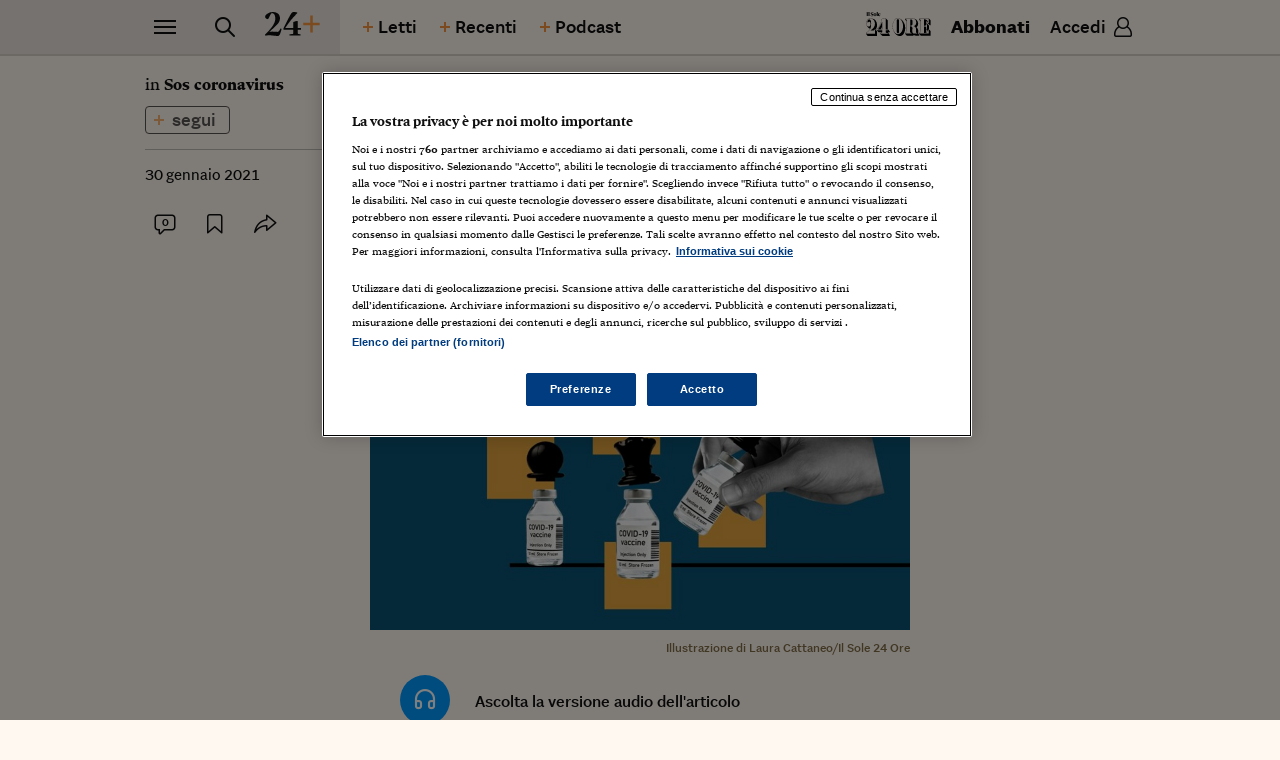

--- FILE ---
content_type: text/html; charset=utf-8
request_url: https://24plus.ilsole24ore.com/art/vaccini-perche-strada-percorrere-e-produzione-licenza-ADqQd8FB?s=sl
body_size: 7003
content:
<!DOCTYPE html><html lang="it"><head><link rel="manifest" href="/site.webmanifest"/><link type="text/plain" rel="author" href="/humans.txt"/><meta http-equiv="X-UA-Compatible" content="IE=edge" class="next-head"/><script type="text/javascript" src="/js/newrelic.js?v=1.90.0-prod"></script><style>@font-face{font-family:"SoleSans";src:url("https://24plus.ilsole24ore.com/fonts/Sole24SansW-Regular.eot");src:url("https://24plus.ilsole24ore.com/fonts/Sole24SansW-Regular.eot?#iefix") format("eot"),url("https://24plus.ilsole24ore.com/fonts/Sole24SansW-Regular.woff2") format("woff2"),url("https://24plus.ilsole24ore.com/fonts/Sole24SansW-Regular.woff") format("woff"),url("https://24plus.ilsole24ore.com/fonts/Sole24SansW-Regular.ttf") format("truetype");font-weight:normal;font-style:normal;font-display:swap}@font-face{font-family:"SoleSans";src:url("https://24plus.ilsole24ore.com/fonts/Sole24SansW-Medium.eot");src:url("https://24plus.ilsole24ore.com/fonts/Sole24SansW-Medium.eot?#iefix") format("eot"),url("https://24plus.ilsole24ore.com/fonts/Sole24SansW-Medium.woff2") format("woff2"),url("https://24plus.ilsole24ore.com/fonts/Sole24SansW-Medium.woff") format("woff"),url("https://24plus.ilsole24ore.com/fonts/Sole24SansW-Medium.ttf") format("truetype");font-weight:500;font-style:normal;font-display:swap}@font-face{font-family:"SoleSans";src:url("https://24plus.ilsole24ore.com/fonts/Sole24SansW-Bold.eot");src:url("https://24plus.ilsole24ore.com/fonts/Sole24SansW-Bold.eot?#iefix") format("eot"),url("https://24plus.ilsole24ore.com/fonts/Sole24SansW-Bold.woff2") format("woff2"),url("https://24plus.ilsole24ore.com/fonts/Sole24SansW-Bold.woff") format("woff"),url("https://24plus.ilsole24ore.com/fonts/Sole24SansW-Bold.ttf") format("truetype");font-weight:bold;font-style:normal;font-display:swap}@font-face{font-family:"sole_display";src:url("https://24plus.ilsole24ore.com/fonts/SoleSerifDisplay_W_ExBl.eot");src:url("https://24plus.ilsole24ore.com/fonts/SoleSerifDisplay_W_ExBl.eot?#iefix") format("eot"),url("https://24plus.ilsole24ore.com/fonts/SoleSerifDisplay_W_ExBl.woff2") format("woff2"),url("https://24plus.ilsole24ore.com/fonts/SoleSerifDisplay_W_ExBl.woff") format("woff"),url("https://24plus.ilsole24ore.com/fonts/SoleSerifDisplay_W_ExBl.ttf") format("truetype");font-weight:900;font-style:normal;font-display:swap}@font-face{font-family:"sole_display";src:url("https://24plus.ilsole24ore.com/fonts/SoleSerifDisplay_W_ExBlIt.eot");src:url("https://24plus.ilsole24ore.com/fonts/SoleSerifDisplay_W_ExBlIt.eot?#iefix") format("eot"),url("https://24plus.ilsole24ore.com/fonts/SoleSerifDisplay_W_ExBlIt.woff2") format("woff2"),url("https://24plus.ilsole24ore.com/fonts/SoleSerifDisplay_W_ExBlIt.woff") format("woff"),url("https://24plus.ilsole24ore.com/fonts/SoleSerifDisplay_W_ExBlIt.ttf") format("truetype");font-weight:900;font-style:italic;font-display:swap}@font-face{font-family:"sole_headline";src:url("https://24plus.ilsole24ore.com/fonts/SoleSerifHeadline_W_Rg.eot");src:url("https://24plus.ilsole24ore.com/fonts/SoleSerifHeadline_W_Rg.eot?#iefix") format("eot"),url("https://24plus.ilsole24ore.com/fonts/SoleSerifHeadline_W_Rg.woff2") format("woff2"),url("https://24plus.ilsole24ore.com/fonts/SoleSerifHeadline_W_Rg.woff") format("woff"),url("https://24plus.ilsole24ore.com/fonts/SoleSerifHeadline_W_Rg.ttf") format("truetype");font-weight:400;font-style:normal;font-display:swap}@font-face{font-family:"sole_headline";src:url("https://24plus.ilsole24ore.com/fonts/SoleSerifHeadline_W_RgIt.eot");src:url("https://24plus.ilsole24ore.com/fonts/SoleSerifHeadline_W_RgIt.eot?#iefix") format("eot"),url("https://24plus.ilsole24ore.com/fonts/SoleSerifHeadline_W_RgIt.woff2") format("woff2"),url("https://24plus.ilsole24ore.com/fonts/SoleSerifHeadline_W_RgIt.woff") format("woff"),url("https://24plus.ilsole24ore.com/fonts/SoleSerifHeadline_W_RgIt.ttf") format("truetype");font-weight:400;font-style:italic;font-display:swap}@font-face{font-family:"sole_headline";src:url("https://24plus.ilsole24ore.com/fonts/SoleSerifHeadline_W_Md.eot");src:url("https://24plus.ilsole24ore.com/fonts/SoleSerifHeadline_W_Md.eot?#iefix") format("eot"),url("https://24plus.ilsole24ore.com/fonts/SoleSerifHeadline_W_Md.woff2") format("woff2"),url("https://24plus.ilsole24ore.com/fonts/SoleSerifHeadline_W_Md.woff") format("woff"),url("https://24plus.ilsole24ore.com/fonts/SoleSerifHeadline_W_Md.ttf") format("truetype");font-weight:500;font-style:normal;font-display:swap}@font-face{font-family:"sole_headline";src:url("https://24plus.ilsole24ore.com/fonts/SoleSerifHeadline_W_MdIt.eot");src:url("https://24plus.ilsole24ore.com/fonts/SoleSerifHeadline_W_MdIt.eot?#iefix") format("eot"),url("https://24plus.ilsole24ore.com/fonts/SoleSerifHeadline_W_MdIt.woff2") format("woff2"),url("https://24plus.ilsole24ore.com/fonts/SoleSerifHeadline_W_MdIt.woff") format("woff"),url("https://24plus.ilsole24ore.com/fonts/SoleSerifHeadline_W_MdIt.ttf") format("truetype");font-weight:500;font-style:italic;font-display:swap}@font-face{font-family:"sole_headline";src:url("https://24plus.ilsole24ore.com/fonts/SoleSerifHeadline_W_Bd.eot");src:url("https://24plus.ilsole24ore.com/fonts/SoleSerifHeadline_W_Bd.eot?#iefix") format("eot"),url("https://24plus.ilsole24ore.com/fonts/SoleSerifHeadline_W_Bd.woff2") format("woff2"),url("https://24plus.ilsole24ore.com/fonts/SoleSerifHeadline_W_Bd.woff") format("woff"),url("https://24plus.ilsole24ore.com/fonts/SoleSerifHeadline_W_Bd.ttf") format("truetype");font-weight:700;font-style:normal;font-display:swap}@font-face{font-family:"sole_headline";src:url("https://24plus.ilsole24ore.com/fonts/SoleSerifHeadline_W_BdIt.eot");src:url("https://24plus.ilsole24ore.com/fonts/SoleSerifHeadline_W_BdIt.eot?#iefix") format("eot"),url("https://24plus.ilsole24ore.com/fonts/SoleSerifHeadline_W_BdIt.woff2") format("woff2"),url("https://24plus.ilsole24ore.com/fonts/SoleSerifHeadline_W_BdIt.woff") format("woff"),url("https://24plus.ilsole24ore.com/fonts/SoleSerifHeadline_W_BdIt.ttf") format("truetype");font-weight:700;font-style:italic;font-display:swap}@font-face{font-family:"sole_text";src:url("https://24plus.ilsole24ore.com/fonts/SoleSerifText_W_Rg.eot");src:url("https://24plus.ilsole24ore.com/fonts/SoleSerifText_W_Rg.eot?#iefix") format("eot"),url("https://24plus.ilsole24ore.com/fonts/SoleSerifText_W_Rg.woff2") format("woff2"),url("https://24plus.ilsole24ore.com/fonts/SoleSerifText_W_Rg.woff") format("woff"),url("https://24plus.ilsole24ore.com/fonts/SoleSerifText_W_Rg.ttf") format("truetype");font-weight:400;font-style:normal;font-display:swap}@font-face{font-family:"sole_text";src:url("https://24plus.ilsole24ore.com/fonts/SoleSerifText_W_RgIt.eot");src:url("https://24plus.ilsole24ore.com/fonts/SoleSerifText_W_RgIt.eot?#iefix") format("eot"),url("https://24plus.ilsole24ore.com/fonts/SoleSerifText_W_RgIt.woff2") format("woff2"),url("https://24plus.ilsole24ore.com/fonts/SoleSerifText_W_RgIt.woff") format("woff"),url("https://24plus.ilsole24ore.com/fonts/SoleSerifText_W_RgIt.ttf") format("truetype");font-weight:400;font-style:italic;font-display:swap}@font-face{font-family:"sole_text";src:url("https://24plus.ilsole24ore.com/fonts/SoleSerifText_W_Bd.eot");src:url("https://24plus.ilsole24ore.com/fonts/SoleSerifText_W_Bd.eot?#iefix") format("eot"),url("https://24plus.ilsole24ore.com/fonts/SoleSerifText_W_Bd.woff2") format("woff2"),url("https://24plus.ilsole24ore.com/fonts/SoleSerifText_W_Bd.woff") format("woff"),url("https://24plus.ilsole24ore.com/fonts/SoleSerifText_W_Bd.ttf") format("truetype");font-weight:700;font-style:normal;font-display:swap}@font-face{font-family:"sole_text";src:url("https://24plus.ilsole24ore.com/fonts/SoleSerifText_W_BdIt.eot");src:url("https://24plus.ilsole24ore.com/fonts/SoleSerifText_W_BdIt.eot?#iefix") format("eot"),url("https://24plus.ilsole24ore.com/fonts/SoleSerifText_W_BdIt.woff2") format("woff2"),url("https://24plus.ilsole24ore.com/fonts/SoleSerifText_W_BdIt.woff") format("woff"),url("https://24plus.ilsole24ore.com/fonts/SoleSerifText_W_BdIt.ttf") format("truetype");font-weight:700;font-style:italic;font-display:swap}</style><link rel="stylesheet" type="text/css" href="/css/style-split-24plus-mobile.css"/><link rel="stylesheet" type="text/css" href="/css/style-split-24plus-up.css" media="(min-width:768px)"/><link rel="apple-touch-icon" sizes="180x180" href="/img/favicon/apple-touch-icon.png"/><link rel="icon" type="image/png" sizes="32x32" href="/img/favicon/favicon-32x32.png"/><link rel="icon" type="image/png" sizes="16x16" href="/img/favicon/favicon-16x16.png"/><link rel="manifest" href="/img/favicon/site.webmanifest"/><link rel="mask-icon" href="/img/favicon/safari-pinned-tab.svg" color="#242424"/><link rel="apple-touch-icon" href="/img/favicon/apple-touch-icon.png"/><meta name="theme-color" content="#242424"/><meta name="msapplication-TileColor" content="#fef8ef"/><script type="text/javascript" src="/swutils.js"></script><meta name="swg-productID" content="24plus.ilsole24ore.com:basic"/><meta name="swg-clientID" content="379875143330-mbhdneiuek7g8l05eiklu799eboseqs7.apps.googleusercontent.com"/><script async="" type="application/javascript" subscriptions-control="manual" src="https://news.google.com/swg/js/v1/swg.js"></script><script async="" type="application/javascript" src="https://news.google.com/swg/js/v1/swg-gaa.js"></script><script async="" type="application/javascript" src="https://accounts.google.com/gsi/client"></script><script async="" type="application/javascript" src="https://accounts.google.com/gsi/intermediatesupport"></script><script src="/js/swg.js"></script><script async="" type="application/javascript" src="https://du.ilsole24ore.com/Utenti/library/js/googlesubscription_ad.js?v4.0"></script><meta name="viewport" content="width=device-width"/><meta charSet="utf-8"/><title>Vaccini, perché la strada da percorrere è la produzione su licenza - 24+</title><meta name="robots" content="index,follow"/><meta name="googlebot" content="index,follow"/><meta name="description" content="Domanda alta, capacità produttiva limitata: e se seguissimo l’esempio dell’accordo Sanofi-Pfizer? Serve equilibrio tra salute pubblica e proprietà intellettuale"/><meta name="twitter:card" content="summary_large_image"/><meta name="twitter:site" content="@sole24ore"/><meta name="twitter:creator" content="@sole24ore"/><meta property="fb:app_id" content="139894059362416"/><meta property="og:url" content="https://24plus.ilsole24ore.com/art/vaccini-perche-strada-percorrere-e-produzione-licenza-ADqQd8FB"/><meta property="og:type" content="article"/><meta property="article:published_time" content="2021-01-30T06:32:27.000Z"/><meta property="article:modified_time" content="2021-01-30T06:33:56.000Z"/><meta property="article:section" content="24Plus"/><meta property="og:title" content="Vaccini, perché la strada da percorrere è la produzione su licenza"/><meta property="og:description" content="Domanda alta, capacità produttiva limitata: e se seguissimo l’esempio dell’accordo Sanofi-Pfizer? Serve equilibrio tra salute pubblica e proprietà intellettuale"/><meta property="og:image" content="https://i2.res.24o.it/images2010/Editrice/ILSOLE24ORE/ILSOLE24ORE/2021/01/28/Primo%20Piano/ImmaginiWeb/Clipboard-0010.png"/><meta property="og:image:alt" content="Illustrazione di Laura Cattaneo/Il Sole 24 Ore "/><meta property="og:site_name" content="24+"/><link rel="canonical" href="https://24plus.ilsole24ore.com/art/vaccini-perche-strada-percorrere-e-produzione-licenza-ADqQd8FB"/><meta property="k5a:paid" content="1"/><meta property="k5a:paywall" content="open"/><meta property="login" content="0"/><link rel="stylesheet" type="text/css" href="/css/customStyle.css"/><script src="/js/player.js"></script><noscript data-n-css="true"></noscript><link rel="preload" href="/_next/static/chunks/main-b597528fa5dd8afa67f5.js" as="script"/><link rel="preload" href="/_next/static/chunks/webpack-3ff506a3066b81e795fb.js" as="script"/><link rel="preload" href="/_next/static/chunks/framework.22410d81c3b52ce19766.js" as="script"/><link rel="preload" href="/_next/static/chunks/commons.d2eaaec2aec8224a6d93.js" as="script"/><link rel="preload" href="/_next/static/chunks/6d6d92e194539a5d29d6335eda0a308e19966c1e.d0258d26d51e6c9875e9.js" as="script"/><link rel="preload" href="/_next/static/chunks/76fa841580c9d57c5e1c14a2d7245d350013d2ab.0ac2ea8ad2baa5808de8.js" as="script"/><link rel="preload" href="/_next/static/chunks/pages/_app-e24e7300860cb9dbfb3e.js" as="script"/><link rel="preload" href="/_next/static/chunks/f9d43237ac13558ad8cca16c416f51334807f69b.1b13da31828e174ee0fc.js" as="script"/><link rel="preload" href="/_next/static/chunks/9e5f253e488288b94f7e42ffbbb331b532e17397.f95e8aa36287c9cccecb.js" as="script"/><link rel="preload" href="/_next/static/chunks/eb992f7dea2d1c99f41dcd20bcfebf9137a44a14.11943dcb6bac274e2b73.js" as="script"/><link rel="preload" href="/_next/static/chunks/c6d6dbe7dbdbc421c4cd2f795e27cd2ab1794fbb.898419afd1becf960cbb.js" as="script"/><link rel="preload" href="/_next/static/chunks/c4a4a5688ef37e3eafb5779326ead9e84fd51eed.28263f2099a5f1d1088f.js" as="script"/><link rel="preload" href="/_next/static/chunks/d231d7ffd1b86b330b9bd3720bbe764d3b8cb578.68edbbebfaeaf6ada1a6.js" as="script"/><link rel="preload" href="/_next/static/chunks/pages/art/%5Buuid%5D-f6493c57aa737f2df452.js" as="script"/></head><script>
    function get_browser() {
      var ua = navigator.userAgent, tem, M = ua.match(/(opera|chrome|safari|firefox|msie|trident(?=\/))\/?\s*(\d+)/i) || [];
      if (/trident/i.test(M[1])) {
        tem = /\brv[ :]+(\d+)/g.exec(ua) || [];
        return { name: 'IE', version: (tem[1] || '') };
      }
      if (M[1] === 'Chrome') {
        tem = ua.match(/\bOPR\/(\d+)/)
        if (tem != null) { return { name: 'Opera', version: tem[1] }; }
      }
      if (window.navigator.userAgent.indexOf("Edge") > -1) {
        tem = ua.match(/\Edge\/(\d+)/)
        if (tem != null) { return { name: 'Edge', version: tem[1] }; }
      }
      M = M[2] ? [M[1], M[2]] : [navigator.appName, navigator.appVersion, '-?'];
      if ((tem = ua.match(/version\/(\d+)/i)) != null) { M.splice(1, 1, tem[1]); }
      return {
        name: M[0],
        version: +M[1]
      };
    }

    function isSupported(browser) {
        // console.log('actual browser', browser);
        switch (browser.name) {
          case 'IE':
            return false;
          // rimosso controllo su altri browser
          /* case 'Chrome':
            return parseInt(browser.version, 10) >= 69;
          case 'Safari':
            return parseInt(browser.version, 10) >= 9;
          case 'Firefox':
            return parseInt(browser.version, 10) >= 67;
          case 'Edge':
            return parseInt(browser.version, 10) >= 18;
          case 'MSIE':
            return parseInt(browser.version, 10) >= 11; */
          default:
            return true;
        }
    }

    var browser = get_browser()
    var isSupported = isSupported(browser);

    if (!isSupported) {
      document ? window.location.href = 'https://st.ilsole24ore.com/st/24plus/24plus-old-browser.html' : null
    }
  </script><body class=""><div id="__next"><div id="pg-wrapper"><div id="wrapper"><div class="skip-links"><a class="visually-hidden-focusable" href="#main-nav">Vai alla navigazione principale</a><a class="visually-hidden-focusable" href="#main-content">Vai al contenuto</a><a class="visually-hidden-focusable" href="#main-footer">Vai al footer</a></div><div class="main-header" id="pageTop"><div id="main-nav"><div class="topn"><div class="container"><div class="topn-wrapper"><div class="list-inline list-inline--sep"><div class="list-inline-item"><button type="button" class="ltool" aria-label="Naviga" aria-haspopup="dialog"><span class="icon icon-menu"></span></button></div><div class="list-inline-item d-none d-md-inline-block"><button type="button" class="ltool" aria-label="Ricerca" aria-haspopup="dialog"><span class="icon icon-search"></span></button></div><div class="list-inline-item topn-mainlink"><a class="topn-link" href="/" aria-hidden="false" tabindex="0"><span class="topn-link-img"><img src="/img/24plus.svg" alt="24+" data-img-black=""/><img src="/img/24plus--white.svg" alt="24+" data-img-white=""/></span></a></div><div class="list-inline-item d-none d-lg-inline-block"><a class="btn btn--txt btn--icon-left btn--plus" href="/piuletti" aria-hidden="false" tabindex="0">Letti <span class="icon icon-plus"></span></a></div><div class="list-inline-item d-none d-lg-inline-block"><a class="btn btn--txt btn--icon-left btn--plus" href="/piurecenti" aria-hidden="false" tabindex="0">Recenti <span class="icon icon-plus"></span></a></div><div class="list-inline-item d-none d-lg-inline-block "><a class="btn btn--txt btn--icon-left btn--plus" href="/podcast" aria-hidden="false" tabindex="0">Podcast <span class="icon icon-plus"></span></a></div></div><div class="list-inline list-inline--sep"><div class="list-inline-item"><a href="https://www.ilsole24ore.com" class="topn-link"><span class="topn-link-img"><img src="/img/ilsole24ore-o-2021.svg" alt="il Sole 24 Ore" data-img-black=""/><img src="/img/ilsole24ore-white-2021.svg" alt="il Sole 24 Ore" data-img-white=""/></span></a></div><div class="list-inline-item d-none d-md-inline-block"><button type="button" class="btn btn--txt btn--up" aria-hidden="false" tabindex="0">Abbonati</button></div><div class="list-inline-item"><div class="huser"><button type="button" class="btn btn--huser"><span class="btn-label d-none d-lg-block">Accedi</span><span class="icon icon-user"></span></button></div></div></div></div></div></div></div></div><div class="sticky-header" style="visibility:hidden"><div class="topn"><div class="container"><div class="topn-wrapper"><div class="list-inline list-inline--sep"><div class="list-inline-item"><button type="button" class="ltool" aria-label="Naviga" aria-haspopup="dialog"><span class="icon icon-menu"></span></button></div><div class="list-inline-item d-none d-md-inline-block"><button type="button" class="ltool" aria-label="Ricerca" aria-haspopup="dialog"><span class="icon icon-search"></span></button></div><div class="list-inline-item topn-mainlink"><a class="topn-link" href="/" aria-hidden="false" tabindex="0"><span class="topn-link-img"><img src="/img/24plus.svg" alt="24+" data-img-black=""/><img src="/img/24plus--white.svg" alt="24+" data-img-white=""/></span></a></div><div class="list-inline-item d-none d-lg-inline-block"><a class="btn btn--txt btn--icon-left btn--plus" href="/piuletti" aria-hidden="false" tabindex="0">Letti <span class="icon icon-plus"></span></a></div><div class="list-inline-item d-none d-lg-inline-block"><a class="btn btn--txt btn--icon-left btn--plus" href="/piurecenti" aria-hidden="false" tabindex="0">Recenti <span class="icon icon-plus"></span></a></div><div class="list-inline-item d-none d-lg-inline-block "><a class="btn btn--txt btn--icon-left btn--plus" href="/podcast" aria-hidden="false" tabindex="0">Podcast <span class="icon icon-plus"></span></a></div></div><div class="list-inline list-inline--sep"><div class="list-inline-item"><a href="https://www.ilsole24ore.com" class="topn-link"><span class="topn-link-img"><img src="/img/ilsole24ore-o-2021.svg" alt="il Sole 24 Ore" data-img-black=""/><img src="/img/ilsole24ore-white-2021.svg" alt="il Sole 24 Ore" data-img-white=""/></span></a></div><div class="list-inline-item d-none d-md-inline-block"><button type="button" class="btn btn--txt btn--up" aria-hidden="false" tabindex="0">Abbonati</button></div><div class="list-inline-item"><div class="huser"><button type="button" class="btn btn--huser"><span class="btn-label d-none d-lg-block">Accedi</span><span class="icon icon-user"></span></button></div></div></div></div></div></div></div><div id="modal-hamburger" class="main-menu inverted-color" tabindex="-1" aria-modal="true" role="dialog" style="visibility:hidden"><div class="container"><div class="menu-top d-md-none menu-top--subscribe"><div class="menu-search"><input type="text" class="menu-search-input" name="" placeholder="Cerca"/><button class="menu-search-btn" type="button" name="button"><span class="icon icon-search"></span></button></div><button type="button" class="btn btn--txt btn--up menu-subscribe" aria-hidden="false" tabindex="0">Abbonati</button></div><nav aria-label="Navigazione principale"><div class="row typing-hide"><div class="col-md-4"><div class="menu-nav menu-nav--b"><div class="menu-nav-item"><a class="menu-link focusOnOpen" href="/sez/grandi-temi" aria-hidden="false" tabindex="0">Grandi Temi</a></div><div class="menu-nav-item"><a class="menu-link" href="/sez/per-punti" aria-hidden="false" tabindex="0">Per Punti</a></div><div class="menu-nav-item"><a class="menu-link" href="/sez/scenari" aria-hidden="false" tabindex="0">Scenari</a></div><div class="menu-nav-item"><a class="menu-link" href="/sez/inchieste" aria-hidden="false" tabindex="0">Inchieste</a></div><div class="menu-nav-item"><a class="menu-link" href="/sez/fact-checking" aria-hidden="false" tabindex="0">Fact-checking</a></div><div class="menu-nav-item"><a class="menu-link" href="/sez/talk" aria-hidden="false" tabindex="0">Talk</a></div></div></div><div class="w-100 d-md-none"></div><div class="col-md-4"><div class="menu-nav menu-nav--b"><div class="menu-nav-item"><a class="menu-link" href="/sez/bussole" aria-hidden="false" tabindex="0">Bussole</a></div><div class="menu-nav-item"><a class="menu-link" href="/sez/analisi" aria-hidden="false" tabindex="0">Analisi</a></div><div class="menu-nav-item"><a class="menu-link" href="/sez/storie" aria-hidden="false" tabindex="0">Storie</a></div><div class="menu-nav-item"><a class="menu-link" href="/sez/opinioni" aria-hidden="false" tabindex="0">Opinioni</a></div><div class="menu-nav-item"><a class="menu-link" href="/sez/report" aria-hidden="false" tabindex="0">Report</a></div></div></div><div class="w-100 d-md-none"></div><div class="col-md-4"><div class="menu-nav"><div class="menu-nav-item"><a class="menu-link" href="/podcast" aria-hidden="false" tabindex="0">Podcast</a></div><div class="menu-nav-item"><a class="menu-link" href="/audio-versioni" aria-hidden="false" tabindex="0">Audio versioni</a></div><div class="menu-nav-item"><a class="menu-link" target="_blank" href="http://lab24.ilsole24ore.com" aria-hidden="false" tabindex="0">Lab 24</a></div><div class="menu-nav-item"><a class="menu-link" href="/sez/infodata" aria-hidden="false" tabindex="0">Infodata</a></div><div class="menu-nav-item menu-nav-item--bottom"><div class="list-inline"><div class="list-inline-item"><a class="menu-tool" href="https://www.facebook.com/ilsole24ore" target="_blank" rel="noopener noreferrer" aria-label="facebook"><span class="icon icon-facebook"></span></a></div><div class="list-inline-item"><a class="menu-tool" href="https://www.instagram.com/ilsole_24ore/" target="_blank" rel="noopener noreferrer" aria-label="instagram"><span class="icon icon-instagram"></span></a></div><div class="list-inline-item"><a class="menu-tool" href="https://twitter.com/sole24ore" target="_blank" rel="noopener noreferrer" aria-label="twitter"><span class="icon icon-twitter"></span></a></div><div class="list-inline-item"><a class="menu-tool" href="https://www.linkedin.com/company/il-sole-24-ore/" target="_blank" rel="noopener noreferrer" aria-label="linkedin"><span class="icon icon-linkedin"></span></a></div></div></div></div></div></div></nav><div class="menu-bottom d-lg-none"><div class="list-inline"><div class="list-inline-item">Vai a:</div><div class="list-inline-item"><a class="btn btn--txt btn--icon-left btn--plus" href="/piuletti" aria-hidden="false" tabindex="0">Letti <span class="icon icon-plus"></span></a></div><div class="list-inline-item"><a class="btn btn--txt btn--icon-left btn--plus" href="/piurecenti" aria-hidden="false" tabindex="0">Recenti <span class="icon icon-plus"></span></a></div><div class="list-inline-item "><a class="btn btn--txt btn--icon-left btn--plus" href="/podcast" aria-hidden="false" tabindex="0">Podcast <span class="icon icon-plus"></span></a></div></div></div></div></div><div id="modal-search" class="main-search inverted-color" tabindex="-1" aria-modal="true" role="dialog" style="visibility:hidden"><div class="search-top"><div class="container"><button type="button" class="ltool" aria-label="Chiudi modale di ricerca"><span class="icon icon-close"></span></button></div></div><div class="search-content"><div class="container"><div class="menu-search"><input type="text" class="menu-search-input" name="" id="inputBox" placeholder="Cerca"/><button class="menu-search-btn" type="button" name="button" aria-label="Avvia la ricerca"><span class="icon icon-search"></span></button></div></div></div></div><div class="loader-wrapper loader-wrapper--page loader-container loader-wrapper--center"><div class="loader"><span class="loader-circle-out"></span><svg class="loader-circle-out" viewBox="25 25 50 50"><circle class="path" cx="50" cy="50" r="20" fill="none" stroke-width="1.5" stroke-miterlimit="10"></circle></svg><span class="loader-icons"><img class="icon--one" src="/img/24plus.svg" alt=""/><img class="icon--two" src="/img/24plus.svg" alt=""/></span></div></div><script>var utag_data = {"server":"24PLUS","no_view":"si","isSSR":"si","pageName":"24PLUS:analisi:vaccini-perche-strada-percorrere-e-produzione-licenza-ADqQd8FB","prop8":"Vaccini, perché la strada da percorrere è la produzione su licenza","prop9":"24PLUS:articolo","prop10":"ADqQd8FB","prop36":"payview","prop61":"2021-01-30","wt_int_cs_72":"wt_int=24plus.sl.pay.analisi.vaccini-perche-strada-percorrere-e-produzione-licenza-ADqQd8FB.ugo-pagano,antonio-nicita.grandetema","prop24":"24PLUS:sos-coronavirus-ADEQ0FD"};</script><div class="gotop-wrapper "><div class="container"><button class="gotop" type="button"><span class="icon icon-arrow-up-small"></span><span class="gotop-label">Torna all’inizio</span></button></div></div><div class="main-footer inverted-color" id="main-footer"><div class="ftop"><div class="container"><div class="ftop-wrapper"><div class="list-inline list-inline--tools ftop-social"><div class="list-inline-item"><a class="ltool ltool--outline" href="https://www.facebook.com/ilsole24ore" target="_blank" rel="noopener noreferrer" aria-label="facebook"><span class="icon icon-facebook"></span></a></div><div class="list-inline-item"><a class="ltool ltool--outline" href="https://www.instagram.com/ilsole_24ore/" target="_blank" rel="noopener noreferrer" aria-label="instagram"><span class="icon icon-instagram"></span></a></div><div class="list-inline-item"><a class="ltool ltool--outline" href="https://twitter.com/sole24ore" target="_blank" rel="noopener noreferrer" aria-label="twitter"><span class="icon icon-twitter"></span></a></div><div class="list-inline-item"><a class="ltool ltool--outline" href="https://www.linkedin.com/company/il-sole-24-ore/" target="_blank" rel="noopener noreferrer" aria-label="linkedin"><span class="icon icon-linkedin"></span></a></div></div><a class="ftop-logo" href="/" aria-hidden="false" tabindex="0"><img src="/img/24plus--white.svg" alt="24+"/></a><div class="list-inline ftop-util"><div class="list-inline-item"><a class="topn-link" href="https://www.ilsole24ore.com"><img src="/img/ilsole24ore-white-2021.svg" alt="il Sole 24 Ore"/></a></div><div class="list-inline-item d-none d-md-inline-block"><button type="button" class="btn btn--txt btn--up" aria-hidden="false" tabindex="0">Abbonati</button></div><div class="list-inline-item d-none d-md-inline-block"><div class="huser"><button type="button" class="btn btn--huser"><span class="btn-label d-none d-lg-block">Accedi</span><span class="icon icon-user"></span></button></div></div></div></div></div></div><div class="container"><div class="fbtm"><p class="fbtm-text fbtm-text--sep">Scarica l&#x27;app del Sole 24 ORE su:<br/><a class="fbtm-applink" href="https://play.google.com/store/apps/details?id=it.ilsole24ore.android">Google Play</a><span class="fbtm-line"> </span><a class="fbtm-applink" href="https://apps.apple.com/it/app/il-sole-24-ore/id373950260">App store</a></p><p class="fbtm-text fbtm-text--sep">Il Sole 24 ORE aderisce a<!-- --> <a class="fnav-link fnav-link--icon" href="https://linee-guida-editoriali.ilsole24ore.com/"><span class="icon icon-trust-small"> </span> The Trust Project</a></p><p class="fbtm-text">P.I. 00777910159<span class="d-print-none fbtm-line"> </span><a class="d-print-none" href="https://www.gruppo24ore.ilsole24ore.com/it-it/institutional/dati-societari">Dati societari</a><br class="d-print-none d-md-none"/><span class="fbtm-line d-none d-md-inline-block"> </span>© Copyright Il Sole 24 Ore Tutti i diritti riservati<br class="d-lg-none"/><span class="d-print-none"><span class="fbtm-line d-none d-lg-inline-block"> </span>Per la tua pubblicità sul sito: <a href="http://websystem.ilsole24ore.com/">24 Ore System</a><br class="d-sm-block d-md-none d-lg-block"/><span class="fbtm-line d-none d-md-inline-block d-lg-none"> </span><a href="https://du.ilsole24ore.com/utenti/privacyfiles/informativa_cookies.html">Informativa sui cookie</a><span class="fbtm-line"> </span><a href="https://du.ilsole24ore.com/utenti/privacyfiles/privacy_policy.html">Privacy policy</a><span class="fbtm-line"> </span><a href="https://st.ilsole24ore.com/st/accessibilita-24plus/">Accessibilità</a></span></p></div></div></div></div></div><iframe id="embed-player-fixed" width="100%" height="90" frameBorder="0" scrolling="no" class="player-frame player-hide" title="Player"></iframe><span></span></div><div id="alerts"></div><script id="__NEXT_DATA__" type="application/json">{"props":{"pageProps":{},"loading":true,"hasLoginError":false},"page":"/art/[uuid]","query":{"s":"sl","uuid":"vaccini-perche-strada-percorrere-e-produzione-licenza-ADqQd8FB"},"buildId":"1fcZDDklkSexeHuNB-IFt","runtimeConfig":{"environment":"production","frontHost":"https://24plus.ilsole24ore.com","dotcomHost":"https://www.ilsole24ore.com","apiHost":"https://graph.ilsole24ore.com","duHost":"https://du.ilsole24ore.com","stream24Host":"https://stream24.ilsole24ore.com","cdnJavascriptHost":"","readspeakerApiKey":"CkVdegHXZ2mk81LabusoflooTdFxnH3cdtdSAGQq","trustProjectUrl":"https://linee-guida-editoriali.ilsole24ore.com/tipologie-di-contenuto","my24Widget":"https://areautente.ilsole24ore.com/widget/widget_my24.js","enableAdv":true,"cdnStaticImageHost":"https://i2.res.24o.it/","disqusShortName":"24Plus","brightcoveAccount":"18140046001","brightcovePlayerAudio24plus":"u5k7xPCo8","port":3000,"firebaseConfig":{"apiKey":"AIzaSyDa3dne4dcyWVhunFzsYhuGBzeO7j08SG8","authDomain":"plusprod-d71c8.firebaseapp.com","databaseURL":"https://plusprod-d71c8.firebaseio.com","projectId":"plusprod-d71c8","storageBucket":"","messagingSenderId":"701573773578","appId":"1:701573773578:web:6c5fe5f5fe6d7f8cf0e2f3","measurementId":"G-3BW1NYGF2L"},"webtrekkMediaId":"988195797407130","webtrekkMediaDomain":"ilsole24oreitalia01.wt-eu02.net","enableEmergency":true,"paywallProductId":"OLC/SITOPAY","swgScript":"https://du.ilsole24ore.com/Utenti/library/js/googlesubscription_ad.js?v4.0","swgProductId":"24plus.ilsole24ore.com:basic","swgClientId":"379875143330-mbhdneiuek7g8l05eiklu799eboseqs7.apps.googleusercontent.com","matriceApple":"https://st.ilsole24ore.com/landingAbbonamenti/app/2020/abbonamenti-matrice.html","matriceAndroid":"https://st.ilsole24ore.com/landingAbbonamenti/app/2020/android/abbonamenti-matrice.html","enableAnonymous":false,"memoryusage":15.947212219238281,"sku":"Z.24","enableNewRelicBrowserAgent":true,"disableSeguiGrandiTemi":false,"paywallLinkProduct1":"https://abbonamenti.ilsole24ore.com/addToCart?sku=Z.SP_MT1XX1_AT1XY1\u0026tipoAbbonamento=annuale\u0026tipoConsegna=noConsegna\u0026utm_campaign=23DYNSITO","paywallLinkProduct2":"https://abbonamenti.ilsole24ore.com/addToCart?sku=Z.DIG24_MT1XX1_AT1XY1\u0026tipoAbbonamento=annuale\u0026tipoConsegna=noConsegna\u0026moduli=Z.QV_SP\u0026utm_campaign=23DYNSITO","paywallLinkModal":"https://abbonamenti.ilsole24ore.com/landing?utm_campaign=23DYNSITO","disableZephr":false,"zephrScript":"https://j2.res.24o.it/js/2023/zephr/zephr.subx.min.js?v1.10.0","ntpFiscoHost":"https://ntplusfisco.ilsole24ore.com","ntpCondominioHost":"https://ntpluscondominio.ilsole24ore.com","ntpDirittoHost":"https://ntplusdiritto.ilsole24ore.com","ntpEntiLocaliEdiliziaHost":"https://ntplusentilocaliedilizia.ilsole24ore.com","ntpLavoroHost":"https://ntpluslavoro.ilsole24ore.com","podcastHost":"https://podcast.ilsole24ore.com","linkAbbonati":"https://minisiti.ilsole24ore.com/digital-access/","skipLinksList":[{"Vai alla navigazione principale":"#main-nav"},{"Vai al contenuto":"#main-content"},{"Vai al footer":"#main-footer"}]},"isFallback":false,"appGip":true,"head":[["meta",{"name":"viewport","content":"width=device-width"}],["meta",{"charSet":"utf-8"}],["title",{"children":"Vaccini, perché la strada da percorrere è la produzione su licenza - 24+"}],["meta",{"name":"robots","content":"index,follow"}],["meta",{"name":"googlebot","content":"index,follow"}],["meta",{"name":"description","content":"Domanda alta, capacità produttiva limitata: e se seguissimo l’esempio dell’accordo Sanofi-Pfizer? Serve equilibrio tra salute pubblica e proprietà intellettuale"}],["meta",{"name":"twitter:card","content":"summary_large_image"}],["meta",{"name":"twitter:site","content":"@sole24ore"}],["meta",{"name":"twitter:creator","content":"@sole24ore"}],["meta",{"property":"fb:app_id","content":139894059362416}],["meta",{"property":"og:url","content":"https://24plus.ilsole24ore.com/art/vaccini-perche-strada-percorrere-e-produzione-licenza-ADqQd8FB"}],["meta",{"property":"og:type","content":"article"}],["meta",{"property":"article:published_time","content":"2021-01-30T06:32:27.000Z"}],["meta",{"property":"article:modified_time","content":"2021-01-30T06:33:56.000Z"}],["meta",{"property":"article:section","content":"24Plus"}],["meta",{"property":"og:title","content":"Vaccini, perché la strada da percorrere è la produzione su licenza"}],["meta",{"property":"og:description","content":"Domanda alta, capacità produttiva limitata: e se seguissimo l’esempio dell’accordo Sanofi-Pfizer? Serve equilibrio tra salute pubblica e proprietà intellettuale"}],["meta",{"property":"og:image","content":"https://i2.res.24o.it/images2010/Editrice/ILSOLE24ORE/ILSOLE24ORE/2021/01/28/Primo%20Piano/ImmaginiWeb/Clipboard-0010.png"}],["meta",{"property":"og:image:alt","content":"Illustrazione di Laura Cattaneo/Il Sole 24 Ore "}],["meta",{"property":"og:site_name","content":"24+"}],["link",{"rel":"canonical","href":"https://24plus.ilsole24ore.com/art/vaccini-perche-strada-percorrere-e-produzione-licenza-ADqQd8FB"}],["meta",{"property":"k5a:paid","content":1}],["meta",{"property":"k5a:paywall","content":"open"}],["meta",{"property":"login","content":0}],["link",{"rel":"stylesheet","type":"text/css","href":"/css/customStyle.css"}],["script",{"src":"/js/player.js"}]]}</script><script nomodule="" src="/_next/static/chunks/polyfills-b0643b36661f80258a33.js"></script><script src="/_next/static/chunks/main-b597528fa5dd8afa67f5.js" async=""></script><script src="/_next/static/chunks/webpack-3ff506a3066b81e795fb.js" async=""></script><script src="/_next/static/chunks/framework.22410d81c3b52ce19766.js" async=""></script><script src="/_next/static/chunks/commons.d2eaaec2aec8224a6d93.js" async=""></script><script src="/_next/static/chunks/6d6d92e194539a5d29d6335eda0a308e19966c1e.d0258d26d51e6c9875e9.js" async=""></script><script src="/_next/static/chunks/76fa841580c9d57c5e1c14a2d7245d350013d2ab.0ac2ea8ad2baa5808de8.js" async=""></script><script src="/_next/static/chunks/pages/_app-e24e7300860cb9dbfb3e.js" async=""></script><script src="/_next/static/chunks/f9d43237ac13558ad8cca16c416f51334807f69b.1b13da31828e174ee0fc.js" async=""></script><script src="/_next/static/chunks/9e5f253e488288b94f7e42ffbbb331b532e17397.f95e8aa36287c9cccecb.js" async=""></script><script src="/_next/static/chunks/eb992f7dea2d1c99f41dcd20bcfebf9137a44a14.11943dcb6bac274e2b73.js" async=""></script><script src="/_next/static/chunks/c6d6dbe7dbdbc421c4cd2f795e27cd2ab1794fbb.898419afd1becf960cbb.js" async=""></script><script src="/_next/static/chunks/c4a4a5688ef37e3eafb5779326ead9e84fd51eed.28263f2099a5f1d1088f.js" async=""></script><script src="/_next/static/chunks/d231d7ffd1b86b330b9bd3720bbe764d3b8cb578.68edbbebfaeaf6ada1a6.js" async=""></script><script src="/_next/static/chunks/pages/art/%5Buuid%5D-f6493c57aa737f2df452.js" async=""></script><script src="/_next/static/1fcZDDklkSexeHuNB-IFt/_buildManifest.js" async=""></script><script src="/_next/static/1fcZDDklkSexeHuNB-IFt/_ssgManifest.js" async=""></script><script id="dsq-count-scr" src="//24Plus.disqus.com/count.js" async=""></script><script src="//tags.tiqcdn.com/utag/ilsole24ore/main/prod/utag.sync.js"></script><script>if (typeof utag_data == "undefined") { var utag_data = { no_view: 'si' }; }</script><script defer="" type="text/javascript" src="/js/tealium-p.js"></script><script async="" type="text/javascript" src="/js/tlib.js?v=1.90.0-prod"></script><script type="text/javascript" src="https://j2.res.24o.it/js/2023/zephr-browser.1.6.0.umd.js"></script><script async="" type="text/javascript" src="https://j2.res.24o.it/js/2023/zephr/zephr.subx.min.js?v1.10.0"></script></body></html>

--- FILE ---
content_type: application/javascript; charset=UTF-8
request_url: https://24plus.ilsole24ore.com/_next/static/chunks/pages/art/%5Buuid%5D-f6493c57aa737f2df452.js
body_size: 60471
content:
_N_E=(window.webpackJsonp_N_E=window.webpackJsonp_N_E||[]).push([[19],{"0I3t":function(e,t){var n={kind:"Document",definitions:[{kind:"OperationDefinition",operation:"mutation",name:{kind:"Name",value:"deleteSidedoor"},variableDefinitions:[{kind:"VariableDefinition",variable:{kind:"Variable",name:{kind:"Name",value:"uuid"}},type:{kind:"NonNullType",type:{kind:"NamedType",name:{kind:"Name",value:"String"}}},directives:[]}],directives:[],selectionSet:{kind:"SelectionSet",selections:[{kind:"Field",name:{kind:"Name",value:"deleteSidedoor"},arguments:[{kind:"Argument",name:{kind:"Name",value:"uuid"},value:{kind:"Variable",name:{kind:"Name",value:"uuid"}}}],directives:[]}]}}],loc:{start:0,end:74}};n.loc.source={body:"mutation deleteSidedoor($uuid: String!) {\n  deleteSidedoor(uuid: $uuid)\n}\n",name:"GraphQL request",locationOffset:{line:1,column:1}};var i={};function a(e,t){for(var n=0;n<e.definitions.length;n++){var i=e.definitions[n];if(i.name&&i.name.value==t)return i}}n.definitions.forEach((function(e){if(e.name){var t=new Set;!function e(t,n){if("FragmentSpread"===t.kind)n.add(t.name.value);else if("VariableDefinition"===t.kind){var i=t.type;"NamedType"===i.kind&&n.add(i.name.value)}t.selectionSet&&t.selectionSet.selections.forEach((function(t){e(t,n)})),t.variableDefinitions&&t.variableDefinitions.forEach((function(t){e(t,n)})),t.definitions&&t.definitions.forEach((function(t){e(t,n)}))}(e,t),i[e.name.value]=t}})),e.exports=n,e.exports.deleteSidedoor=function(e,t){var n={kind:e.kind,definitions:[a(e,t)]};e.hasOwnProperty("loc")&&(n.loc=e.loc);var r=i[t]||new Set,s=new Set,l=new Set;for(r.forEach((function(e){l.add(e)}));l.size>0;){var o=l;l=new Set,o.forEach((function(e){s.has(e)||(s.add(e),(i[e]||new Set).forEach((function(e){l.add(e)})))}))}return s.forEach((function(t){var i=a(e,t);i&&n.definitions.push(i)})),n}(n,"deleteSidedoor")},"7r9/":function(e,t,n){"use strict";Object.defineProperty(t,"__esModule",{value:!0});var i=m(n("Yz+Y")),a=m(n("iCc5")),r=m(n("V7oC")),s=m(n("FYw3")),l=m(n("mRg0")),o=m(n("q1tI")),c=m(n("17x9")),d=m(n("i8i4")),u=n("mdrt");function m(e){return e&&e.__esModule?e:{default:e}}var p=function(e){function t(){var e,n,r,l;(0,a.default)(this,t);for(var o=arguments.length,c=Array(o),m=0;m<o;m++)c[m]=arguments[m];return n=r=(0,s.default)(this,(e=t.__proto__||(0,i.default)(t)).call.apply(e,[this].concat(c))),r.updateIframe=function(e){if(!e.src){var t=e.content||e.children;if(t){var n=r.refs.frame;if(n){var i=n.contentDocument;i&&("string"===typeof t?(i.open(),i.write(t),i.close()):(i.open(),i.write('<div id="iframe-root"></div>'),i.close(),d.default.render(t,i.getElementById("iframe-root"))))}}}},r.injectIframeResizerUrl=function(){if(r.props.iframeResizerUrl){var e=r.refs.frame;if(e){var t=e.contentDocument;if(t){var n=null;if(["head","HEAD","body","BODY","div","DIV"].forEach((function(e){if(!n){var i=t.getElementsByTagName(e);i&&i.length&&(n=i[0])}})),n){var i=document.createElement("script");i.type="text/javascript",i.src=r.props.iframeResizerUrl,n.appendChild(i)}else console.error("Unable to inject iframe resizer script")}}}},r.onLoad=function(){r.injectIframeResizerUrl()},r.resizeIframe=function(e){var t=r.refs.frame;t&&e.iframeResizerEnable&&(0,u.iframeResizer)(e.iframeResizerOptions,t)},l=n,(0,s.default)(r,l)}return(0,l.default)(t,e),(0,r.default)(t,[{key:"componentDidMount",value:function(){this.updateIframe(this.props),this.resizeIframe(this.props)}},{key:"componentWillUnmount",value:function(){var e=this.refs.frame.iFrameResizer;e&&e.removeListeners()}},{key:"componentWillReceiveProps",value:function(e){this.updateIframe(e),this.resizeIframe(e)}},{key:"render",value:function(){var e=this.props,t=e.src,n=e.id,i=e.frameBorder,a=e.className,r=e.style;return o.default.createElement("iframe",{ref:"frame",src:t,id:n,frameBorder:i,className:a,style:r,onLoad:this.onLoad})}}]),t}(o.default.Component);p.propTypes={content:c.default.oneOfType([c.default.string,c.default.element]),src:c.default.string,iframeResizerEnable:c.default.bool,iframeResizerOptions:c.default.object,iframeResizerUrl:c.default.oneOfType([c.default.string,c.default.bool]),id:c.default.string,frameBorder:c.default.number,className:c.default.string,style:c.default.object},p.defaultProps={iframeResizerEnable:!0,iframeResizerOptions:{},iframeResizerUrl:"https://cdnjs.cloudflare.com/ajax/libs/iframe-resizer/3.5.8/iframeResizer.contentWindow.min.js",frameBorder:0,style:{width:"100%",minHeight:20}},t.default=p},HGaJ:function(e,t){var n={kind:"Document",definitions:[{kind:"FragmentDefinition",name:{kind:"Name",value:"BaseArticleGallery"},typeCondition:{kind:"NamedType",name:{kind:"Name",value:"ArticleGallery"}},directives:[],selectionSet:{kind:"SelectionSet",selections:[{kind:"Field",name:{kind:"Name",value:"uuid"},arguments:[],directives:[]},{kind:"Field",name:{kind:"Name",value:"slug"},arguments:[],directives:[]},{kind:"Field",name:{kind:"Name",value:"title"},arguments:[],directives:[],selectionSet:{kind:"SelectionSet",selections:[{kind:"Field",name:{kind:"Name",value:"leafTitle"},arguments:[],directives:[]}]}},{kind:"Field",name:{kind:"Name",value:"menu"},arguments:[],directives:[],selectionSet:{kind:"SelectionSet",selections:[{kind:"Field",name:{kind:"Name",value:"uuid"},arguments:[],directives:[]},{kind:"Field",name:{kind:"Name",value:"slug"},arguments:[],directives:[]},{kind:"Field",name:{kind:"Name",value:"title"},arguments:[],directives:[],selectionSet:{kind:"SelectionSet",selections:[{kind:"Field",name:{kind:"Name",value:"leafTitle"},arguments:[],directives:[]}]}}]}}]}},{kind:"FragmentDefinition",name:{kind:"Name",value:"BaseDossier"},typeCondition:{kind:"NamedType",name:{kind:"Name",value:"Dossier"}},directives:[],selectionSet:{kind:"SelectionSet",selections:[{kind:"Field",name:{kind:"Name",value:"uuid"},arguments:[],directives:[]},{kind:"Field",name:{kind:"Name",value:"sectionId"},arguments:[],directives:[]},{kind:"Field",name:{kind:"Name",value:"subsectionId"},arguments:[],directives:[]},{kind:"Field",name:{kind:"Name",value:"label"},arguments:[],directives:[]},{kind:"Field",name:{kind:"Name",value:"slug"},arguments:[],directives:[]},{kind:"Field",name:{kind:"Name",value:"parentUuid"},arguments:[],directives:[]},{kind:"Field",name:{kind:"Name",value:"parentSlug"},arguments:[],directives:[]},{kind:"Field",name:{kind:"Name",value:"title"},arguments:[],directives:[],selectionSet:{kind:"SelectionSet",selections:[{kind:"Field",name:{kind:"Name",value:"leafTitle"},arguments:[],directives:[]}]}}]}},{kind:"FragmentDefinition",name:{kind:"Name",value:"BaseAuthor"},typeCondition:{kind:"NamedType",name:{kind:"Name",value:"Author"}},directives:[],selectionSet:{kind:"SelectionSet",selections:[{kind:"Field",name:{kind:"Name",value:"title"},arguments:[],directives:[]},{kind:"Field",name:{kind:"Name",value:"uuid"},arguments:[],directives:[]},{kind:"Field",name:{kind:"Name",value:"place"},arguments:[],directives:[]},{kind:"Field",name:{kind:"Name",value:"role"},arguments:[],directives:[]},{kind:"Field",name:{kind:"Name",value:"socialPages"},arguments:[],directives:[],selectionSet:{kind:"SelectionSet",selections:[{kind:"Field",name:{kind:"Name",value:"twitter"},arguments:[],directives:[]},{kind:"Field",name:{kind:"Name",value:"linkedin"},arguments:[],directives:[]},{kind:"Field",name:{kind:"Name",value:"email"},arguments:[],directives:[]}]}},{kind:"Field",name:{kind:"Name",value:"avatar"},arguments:[],directives:[],selectionSet:{kind:"SelectionSet",selections:[{kind:"Field",name:{kind:"Name",value:"imagepath70"},arguments:[],directives:[],selectionSet:{kind:"SelectionSet",selections:[{kind:"Field",name:{kind:"Name",value:"src"},arguments:[],directives:[]}]}}]}},{kind:"Field",name:{kind:"Name",value:"languages"},arguments:[],directives:[]},{kind:"Field",name:{kind:"Name",value:"arguments"},arguments:[],directives:[]},{kind:"Field",name:{kind:"Name",value:"prizes"},arguments:[],directives:[]},{kind:"Field",name:{kind:"Name",value:"authorPage"},arguments:[],directives:[]}]}},{kind:"FragmentDefinition",name:{kind:"Name",value:"ImagesWide"},typeCondition:{kind:"NamedType",name:{kind:"Name",value:"Article"}},directives:[],selectionSet:{kind:"SelectionSet",selections:[{kind:"Field",name:{kind:"Name",value:"rectangleMasterFoto"},arguments:[],directives:[],selectionSet:{kind:"SelectionSet",selections:[{kind:"Field",name:{kind:"Name",value:"src"},arguments:[],directives:[]},{kind:"Field",name:{kind:"Name",value:"alt"},arguments:[],directives:[]}]}},{kind:"Field",name:{kind:"Name",value:"posterMasterFoto"},arguments:[],directives:[],selectionSet:{kind:"SelectionSet",selections:[{kind:"Field",name:{kind:"Name",value:"src"},arguments:[],directives:[]},{kind:"Field",name:{kind:"Name",value:"alt"},arguments:[],directives:[]}]}},{kind:"Field",name:{kind:"Name",value:"imageWide"},arguments:[],directives:[],selectionSet:{kind:"SelectionSet",selections:[{kind:"Field",name:{kind:"Name",value:"image1440"},arguments:[],directives:[],selectionSet:{kind:"SelectionSet",selections:[{kind:"Field",name:{kind:"Name",value:"src"},arguments:[],directives:[]},{kind:"Field",name:{kind:"Name",value:"alt"},arguments:[],directives:[]}]}}]}},{kind:"Field",name:{kind:"Name",value:"imageWide"},arguments:[],directives:[],selectionSet:{kind:"SelectionSet",selections:[{kind:"Field",name:{kind:"Name",value:"image1170"},arguments:[],directives:[],selectionSet:{kind:"SelectionSet",selections:[{kind:"Field",name:{kind:"Name",value:"src"},arguments:[],directives:[]},{kind:"Field",name:{kind:"Name",value:"alt"},arguments:[],directives:[]}]}}]}},{kind:"Field",name:{kind:"Name",value:"imageWide"},arguments:[],directives:[],selectionSet:{kind:"SelectionSet",selections:[{kind:"Field",name:{kind:"Name",value:"image835"},arguments:[],directives:[],selectionSet:{kind:"SelectionSet",selections:[{kind:"Field",name:{kind:"Name",value:"src"},arguments:[],directives:[]},{kind:"Field",name:{kind:"Name",value:"alt"},arguments:[],directives:[]}]}}]}},{kind:"Field",name:{kind:"Name",value:"imageWide"},arguments:[],directives:[],selectionSet:{kind:"SelectionSet",selections:[{kind:"Field",name:{kind:"Name",value:"image672"},arguments:[],directives:[],selectionSet:{kind:"SelectionSet",selections:[{kind:"Field",name:{kind:"Name",value:"src"},arguments:[],directives:[]},{kind:"Field",name:{kind:"Name",value:"alt"},arguments:[],directives:[]}]}}]}},{kind:"Field",name:{kind:"Name",value:"imageWide"},arguments:[],directives:[],selectionSet:{kind:"SelectionSet",selections:[{kind:"Field",name:{kind:"Name",value:"image403"},arguments:[],directives:[],selectionSet:{kind:"SelectionSet",selections:[{kind:"Field",name:{kind:"Name",value:"src"},arguments:[],directives:[]},{kind:"Field",name:{kind:"Name",value:"alt"},arguments:[],directives:[]}]}}]}},{kind:"Field",name:{kind:"Name",value:"imageWide"},arguments:[],directives:[],selectionSet:{kind:"SelectionSet",selections:[{kind:"Field",name:{kind:"Name",value:"image310"},arguments:[],directives:[],selectionSet:{kind:"SelectionSet",selections:[{kind:"Field",name:{kind:"Name",value:"src"},arguments:[],directives:[]},{kind:"Field",name:{kind:"Name",value:"alt"},arguments:[],directives:[]}]}}]}},{kind:"Field",name:{kind:"Name",value:"imageWide"},arguments:[],directives:[],selectionSet:{kind:"SelectionSet",selections:[{kind:"Field",name:{kind:"Name",value:"image237"},arguments:[],directives:[],selectionSet:{kind:"SelectionSet",selections:[{kind:"Field",name:{kind:"Name",value:"src"},arguments:[],directives:[]},{kind:"Field",name:{kind:"Name",value:"alt"},arguments:[],directives:[]}]}}]}},{kind:"Field",name:{kind:"Name",value:"imageWide"},arguments:[],directives:[],selectionSet:{kind:"SelectionSet",selections:[{kind:"Field",name:{kind:"Name",value:"image154"},arguments:[],directives:[],selectionSet:{kind:"SelectionSet",selections:[{kind:"Field",name:{kind:"Name",value:"src"},arguments:[],directives:[]},{kind:"Field",name:{kind:"Name",value:"alt"},arguments:[],directives:[]}]}}]}}]}},{kind:"FragmentDefinition",name:{kind:"Name",value:"ImagesTags"},typeCondition:{kind:"NamedType",name:{kind:"Name",value:"Article"}},directives:[],selectionSet:{kind:"SelectionSet",selections:[{kind:"Field",name:{kind:"Name",value:"squaredMasterFoto"},arguments:[],directives:[],selectionSet:{kind:"SelectionSet",selections:[{kind:"Field",name:{kind:"Name",value:"src"},arguments:[],directives:[]},{kind:"Field",name:{kind:"Name",value:"alt"},arguments:[],directives:[]}]}},{kind:"Field",name:{kind:"Name",value:"rectangleMasterFoto"},arguments:[],directives:[],selectionSet:{kind:"SelectionSet",selections:[{kind:"Field",name:{kind:"Name",value:"src"},arguments:[],directives:[]},{kind:"Field",name:{kind:"Name",value:"alt"},arguments:[],directives:[]}]}},{kind:"Field",name:{kind:"Name",value:"posterMasterFoto"},arguments:[],directives:[],selectionSet:{kind:"SelectionSet",selections:[{kind:"Field",name:{kind:"Name",value:"src"},arguments:[],directives:[]},{kind:"Field",name:{kind:"Name",value:"alt"},arguments:[],directives:[]}]}},{kind:"Field",name:{kind:"Name",value:"imageWide"},arguments:[],directives:[],selectionSet:{kind:"SelectionSet",selections:[{kind:"Field",name:{kind:"Name",value:"image1440"},arguments:[],directives:[],selectionSet:{kind:"SelectionSet",selections:[{kind:"Field",name:{kind:"Name",value:"src"},arguments:[],directives:[]}]}}]}},{kind:"Field",name:{kind:"Name",value:"imageSquare"},arguments:[],directives:[],selectionSet:{kind:"SelectionSet",selections:[{kind:"Field",name:{kind:"Name",value:"image735"},arguments:[],directives:[],selectionSet:{kind:"SelectionSet",selections:[{kind:"Field",name:{kind:"Name",value:"src"},arguments:[],directives:[]}]}}]}}]}},{kind:"FragmentDefinition",name:{kind:"Name",value:"openings"},typeCondition:{kind:"NamedType",name:{kind:"Name",value:"EmbedContent"}},directives:[],selectionSet:{kind:"SelectionSet",selections:[{kind:"Field",name:{kind:"Name",value:"uuid"},arguments:[],directives:[]},{kind:"Field",name:{kind:"Name",value:"type"},arguments:[],directives:[]},{kind:"InlineFragment",typeCondition:{kind:"NamedType",name:{kind:"Name",value:"Content"}},directives:[],selectionSet:{kind:"SelectionSet",selections:[{kind:"Field",name:{kind:"Name",value:"section"},arguments:[],directives:[]},{kind:"Field",name:{kind:"Name",value:"sectionId"},arguments:[],directives:[]},{kind:"Field",name:{kind:"Name",value:"subsection"},arguments:[],directives:[]},{kind:"Field",name:{kind:"Name",value:"subsectionId"},arguments:[],directives:[]},{kind:"Field",name:{kind:"Name",value:"subhead"},arguments:[],directives:[]},{kind:"Field",name:{kind:"Name",value:"slug"},arguments:[],directives:[]},{kind:"Field",name:{kind:"Name",value:"slugDate"},arguments:[],directives:[]},{kind:"Field",name:{kind:"Name",value:"title"},arguments:[],directives:[],selectionSet:{kind:"SelectionSet",selections:[{kind:"Field",name:{kind:"Name",value:"leafTitle"},arguments:[],directives:[]}]}}]}},{kind:"InlineFragment",typeCondition:{kind:"NamedType",name:{kind:"Name",value:"Gallery"}},directives:[],selectionSet:{kind:"SelectionSet",selections:[{kind:"Field",name:{kind:"Name",value:"url"},arguments:[],directives:[]},{kind:"Field",name:{kind:"Name",value:"cover"},arguments:[],directives:[],selectionSet:{kind:"SelectionSet",selections:[{kind:"Field",name:{kind:"Name",value:"big"},arguments:[],directives:[]}]}},{kind:"Field",name:{kind:"Name",value:"json"},arguments:[],directives:[],selectionSet:{kind:"SelectionSet",selections:[{kind:"Field",name:{kind:"Name",value:"uuid"},arguments:[],directives:[]},{kind:"Field",name:{kind:"Name",value:"deepurl"},arguments:[],directives:[]},{kind:"Field",name:{kind:"Name",value:"sezione"},arguments:[],directives:[]},{kind:"Field",name:{kind:"Name",value:"title"},arguments:[],directives:[]},{kind:"Field",name:{kind:"Name",value:"images"},arguments:[],directives:[],selectionSet:{kind:"SelectionSet",selections:[{kind:"Field",name:{kind:"Name",value:"title"},arguments:[],directives:[]},{kind:"Field",name:{kind:"Name",value:"caption"},arguments:[],directives:[]},{kind:"Field",name:{kind:"Name",value:"large"},arguments:[],directives:[]},{kind:"Field",name:{kind:"Name",value:"src"},arguments:[],directives:[]}]}}]}},{kind:"Field",name:{kind:"Name",value:"photoNumber"},arguments:[],directives:[]}]}},{kind:"InlineFragment",typeCondition:{kind:"NamedType",name:{kind:"Name",value:"Video"}},directives:[],selectionSet:{kind:"SelectionSet",selections:[{kind:"Field",name:{kind:"Name",value:"caption"},arguments:[],directives:[]},{kind:"Field",name:{kind:"Name",value:"duration"},arguments:[],directives:[]},{kind:"Field",name:{kind:"Name",value:"titolo"},arguments:[],directives:[]},{kind:"Field",name:{kind:"Name",value:"sommario"},arguments:[],directives:[]},{kind:"Field",name:{kind:"Name",value:"dida"},arguments:[],directives:[]}]}}]}},{kind:"FragmentDefinition",name:{kind:"Name",value:"embeds"},typeCondition:{kind:"NamedType",name:{kind:"Name",value:"EmbedContent"}},directives:[],selectionSet:{kind:"SelectionSet",selections:[{kind:"FragmentSpread",name:{kind:"Name",value:"openings"},directives:[]},{kind:"InlineFragment",typeCondition:{kind:"NamedType",name:{kind:"Name",value:"Audio"}},directives:[],selectionSet:{kind:"SelectionSet",selections:[{kind:"Field",name:{kind:"Name",value:"parentRubrica"},arguments:[],directives:[],selectionSet:{kind:"SelectionSet",selections:[{kind:"Field",name:{kind:"Name",value:"uuid"},arguments:[],directives:[]},{kind:"Field",name:{kind:"Name",value:"rubricaId"},arguments:[],directives:[]}]}},{kind:"Field",name:{kind:"Name",value:"signature"},arguments:[],directives:[]},{kind:"Field",name:{kind:"Name",value:"title"},arguments:[],directives:[],selectionSet:{kind:"SelectionSet",selections:[{kind:"Field",name:{kind:"Name",value:"leadTitle"},arguments:[],directives:[],selectionSet:{kind:"SelectionSet",selections:[{kind:"Field",name:{kind:"Name",value:"href"},arguments:[],directives:[]},{kind:"Field",name:{kind:"Name",value:"text"},arguments:[],directives:[]},{kind:"Field",name:{kind:"Name",value:"target"},arguments:[],directives:[]}]}}]}},{kind:"Field",name:{kind:"Name",value:"url"},arguments:[],directives:[]},{kind:"Field",name:{kind:"Name",value:"caption"},arguments:[],directives:[]},{kind:"Field",name:{kind:"Name",value:"videoData"},arguments:[],directives:[],selectionSet:{kind:"SelectionSet",selections:[{kind:"Field",name:{kind:"Name",value:"embedded"},arguments:[],directives:[]},{kind:"Field",name:{kind:"Name",value:"id"},arguments:[],directives:[]},{kind:"Field",name:{kind:"Name",value:"embedCode"},arguments:[],directives:[]},{kind:"Field",name:{kind:"Name",value:"manageOnAir"},arguments:[],directives:[]},{kind:"Field",name:{kind:"Name",value:"urlPodcast"},arguments:[],directives:[]}]}}]}},{kind:"InlineFragment",typeCondition:{kind:"NamedType",name:{kind:"Name",value:"Podcast"}},directives:[],selectionSet:{kind:"SelectionSet",selections:[{kind:"Field",name:{kind:"Name",value:"parentRubrica"},arguments:[],directives:[],selectionSet:{kind:"SelectionSet",selections:[{kind:"Field",name:{kind:"Name",value:"uuid"},arguments:[],directives:[]},{kind:"Field",name:{kind:"Name",value:"rubricaId"},arguments:[],directives:[]}]}},{kind:"Field",name:{kind:"Name",value:"signature"},arguments:[],directives:[]},{kind:"Field",name:{kind:"Name",value:"title"},arguments:[],directives:[],selectionSet:{kind:"SelectionSet",selections:[{kind:"Field",name:{kind:"Name",value:"leafTitle"},arguments:[],directives:[]}]}},{kind:"Field",name:{kind:"Name",value:"url"},arguments:[],directives:[]},{kind:"Field",name:{kind:"Name",value:"caption"},arguments:[],directives:[]},{kind:"Field",name:{kind:"Name",value:"videoData"},arguments:[],directives:[],selectionSet:{kind:"SelectionSet",selections:[{kind:"Field",name:{kind:"Name",value:"embedded"},arguments:[],directives:[]},{kind:"Field",name:{kind:"Name",value:"id"},arguments:[],directives:[]},{kind:"Field",name:{kind:"Name",value:"embedCode"},arguments:[],directives:[]},{kind:"Field",name:{kind:"Name",value:"manageOnAir"},arguments:[],directives:[]},{kind:"Field",name:{kind:"Name",value:"urlPodcast"},arguments:[],directives:[]}]}}]}},{kind:"InlineFragment",typeCondition:{kind:"NamedType",name:{kind:"Name",value:"Social"}},directives:[],selectionSet:{kind:"SelectionSet",selections:[{kind:"Field",name:{kind:"Name",value:"user"},arguments:[],directives:[]},{kind:"Field",name:{kind:"Name",value:"tweetid"},arguments:[],directives:[]}]}},{kind:"InlineFragment",typeCondition:{kind:"NamedType",name:{kind:"Name",value:"Chart"}},directives:[],selectionSet:{kind:"SelectionSet",selections:[{kind:"Field",name:{kind:"Name",value:"title"},arguments:[],directives:[],selectionSet:{kind:"SelectionSet",selections:[{kind:"Field",name:{kind:"Name",value:"leafTitle"},arguments:[],directives:[]}]}},{kind:"Field",name:{kind:"Name",value:"dataHTML"},arguments:[],directives:[]},{kind:"Field",name:{kind:"Name",value:"dataURL"},arguments:[],directives:[]},{kind:"Field",name:{kind:"Name",value:"leadText"},arguments:[],directives:[]},{kind:"Field",name:{kind:"Name",value:"didascalia"},arguments:[],directives:[]}]}},{kind:"InlineFragment",typeCondition:{kind:"NamedType",name:{kind:"Name",value:"GalleryInline"}},directives:[],selectionSet:{kind:"SelectionSet",selections:[{kind:"Field",name:{kind:"Name",value:"insertType"},arguments:[],directives:[]},{kind:"Field",name:{kind:"Name",value:"title"},arguments:[],directives:[],selectionSet:{kind:"SelectionSet",selections:[{kind:"Field",name:{kind:"Name",value:"leafTitle"},arguments:[],directives:[]}]}},{kind:"Field",name:{kind:"Name",value:"cover"},arguments:[],directives:[],selectionSet:{kind:"SelectionSet",selections:[{kind:"Field",name:{kind:"Name",value:"big"},arguments:[],directives:[]}]}},{kind:"Field",name:{kind:"Name",value:"json"},arguments:[],directives:[],selectionSet:{kind:"SelectionSet",selections:[{kind:"Field",name:{kind:"Name",value:"uuid"},arguments:[],directives:[]},{kind:"Field",name:{kind:"Name",value:"title"},arguments:[],directives:[]},{kind:"Field",alias:{kind:"Name",value:"images"},name:{kind:"Name",value:"inlineImages"},arguments:[],directives:[],selectionSet:{kind:"SelectionSet",selections:[{kind:"Field",name:{kind:"Name",value:"caption"},arguments:[],directives:[]},{kind:"Field",name:{kind:"Name",value:"credit"},arguments:[],directives:[]},{kind:"Field",name:{kind:"Name",value:"src"},arguments:[],directives:[]},{kind:"Field",alias:{kind:"Name",value:"large"},name:{kind:"Name",value:"src"},arguments:[],directives:[]}]}}]}},{kind:"Field",name:{kind:"Name",value:"photoNumber"},arguments:[],directives:[]}]}},{kind:"InlineFragment",typeCondition:{kind:"NamedType",name:{kind:"Name",value:"Quote"}},directives:[],selectionSet:{kind:"SelectionSet",selections:[{kind:"Field",name:{kind:"Name",value:"text"},arguments:[],directives:[]},{kind:"Field",name:{kind:"Name",value:"signature"},arguments:[],directives:[]},{kind:"Field",name:{kind:"Name",value:"role"},arguments:[],directives:[]}]}},{kind:"InlineFragment",typeCondition:{kind:"NamedType",name:{kind:"Name",value:"Comment"}},directives:[],selectionSet:{kind:"SelectionSet",selections:[{kind:"Field",name:{kind:"Name",value:"text"},arguments:[],directives:[]},{kind:"Field",name:{kind:"Name",value:"signature"},arguments:[],directives:[]},{kind:"Field",name:{kind:"Name",value:"titolo"},arguments:[],directives:[]},{kind:"Field",name:{kind:"Name",value:"date"},arguments:[],directives:[]},{kind:"Field",name:{kind:"Name",value:"imgFileref"},arguments:[],directives:[]}]}},{kind:"InlineFragment",typeCondition:{kind:"NamedType",name:{kind:"Name",value:"Image"}},directives:[],selectionSet:{kind:"SelectionSet",selections:[{kind:"Field",name:{kind:"Name",value:"src"},arguments:[],directives:[]},{kind:"Field",name:{kind:"Name",value:"alt"},arguments:[],directives:[]},{kind:"Field",name:{kind:"Name",value:"caption"},arguments:[],directives:[]},{kind:"Field",name:{kind:"Name",value:"titolo"},arguments:[],directives:[]},{kind:"Field",name:{kind:"Name",value:"sommario"},arguments:[],directives:[]}]}},{kind:"InlineFragment",typeCondition:{kind:"NamedType",name:{kind:"Name",value:"Document"}},directives:[],selectionSet:{kind:"SelectionSet",selections:[{kind:"Field",name:{kind:"Name",value:"subhead"},arguments:[],directives:[]},{kind:"Field",name:{kind:"Name",value:"title"},arguments:[],directives:[],selectionSet:{kind:"SelectionSet",selections:[{kind:"Field",name:{kind:"Name",value:"leafTitle"},arguments:[],directives:[]}]}},{kind:"Field",name:{kind:"Name",value:"url"},arguments:[],directives:[]}]}},{kind:"InlineFragment",typeCondition:{kind:"NamedType",name:{kind:"Name",value:"Creativity"}},directives:[],selectionSet:{kind:"SelectionSet",selections:[{kind:"Field",alias:{kind:"Name",value:"titleCreativity"},name:{kind:"Name",value:"title"},arguments:[],directives:[],selectionSet:{kind:"SelectionSet",selections:[{kind:"Field",name:{kind:"Name",value:"leafTitle"},arguments:[{kind:"Argument",name:{kind:"Name",value:"noDummyTitle"},value:{kind:"BooleanValue",value:!0}}],directives:[]}]}},{kind:"Field",name:{kind:"Name",value:"summary"},arguments:[],directives:[]},{kind:"Field",name:{kind:"Name",value:"leadText"},arguments:[],directives:[]},{kind:"Field",name:{kind:"Name",value:"dataHTML"},arguments:[],directives:[]},{kind:"Field",alias:{kind:"Name",value:"didaCreativity"},name:{kind:"Name",value:"summaryLead"},arguments:[],directives:[],selectionSet:{kind:"SelectionSet",selections:[{kind:"Field",name:{kind:"Name",value:"text"},arguments:[],directives:[]}]}}]}},{kind:"InlineFragment",typeCondition:{kind:"NamedType",name:{kind:"Name",value:"OEmbed"}},directives:[],selectionSet:{kind:"SelectionSet",selections:[{kind:"Field",name:{kind:"Name",value:"uuid"},arguments:[],directives:[]},{kind:"Field",alias:{kind:"Name",value:"titleCreativity"},name:{kind:"Name",value:"title"},arguments:[],directives:[],selectionSet:{kind:"SelectionSet",selections:[{kind:"Field",name:{kind:"Name",value:"leafTitle"},arguments:[{kind:"Argument",name:{kind:"Name",value:"noDummyTitle"},value:{kind:"BooleanValue",value:!0}}],directives:[]}]}},{kind:"Field",name:{kind:"Name",value:"summary"},arguments:[],directives:[]},{kind:"Field",name:{kind:"Name",value:"dataHTML"},arguments:[],directives:[]},{kind:"Field",name:{kind:"Name",value:"embedType"},arguments:[],directives:[]},{kind:"Field",name:{kind:"Name",value:"embedSrc"},arguments:[],directives:[]}]}},{kind:"InlineFragment",typeCondition:{kind:"NamedType",name:{kind:"Name",value:"Map"}},directives:[],selectionSet:{kind:"SelectionSet",selections:[{kind:"Field",name:{kind:"Name",value:"title"},arguments:[],directives:[],selectionSet:{kind:"SelectionSet",selections:[{kind:"Field",name:{kind:"Name",value:"leafTitle"},arguments:[],directives:[]}]}},{kind:"Field",name:{kind:"Name",value:"dataHTML"},arguments:[],directives:[]},{kind:"Field",name:{kind:"Name",value:"leadText"},arguments:[],directives:[]}]}},{kind:"InlineFragment",typeCondition:{kind:"NamedType",name:{kind:"Name",value:"RelatedEmbed"}},directives:[],selectionSet:{kind:"SelectionSet",selections:[{kind:"Field",name:{kind:"Name",value:"titolo"},arguments:[],directives:[]},{kind:"Field",name:{kind:"Name",value:"testolink"},arguments:[],directives:[]},{kind:"Field",name:{kind:"Name",value:"link"},arguments:[],directives:[]},{kind:"Field",name:{kind:"Name",value:"image"},arguments:[],directives:[],selectionSet:{kind:"SelectionSet",selections:[{kind:"Field",name:{kind:"Name",value:"src"},arguments:[],directives:[]},{kind:"Field",name:{kind:"Name",value:"alt"},arguments:[],directives:[]}]}}]}},{kind:"InlineFragment",typeCondition:{kind:"NamedType",name:{kind:"Name",value:"ArticleGroupProfessionisti"}},directives:[],selectionSet:{kind:"SelectionSet",selections:[{kind:"Field",name:{kind:"Name",value:"articles"},arguments:[],directives:[],selectionSet:{kind:"SelectionSet",selections:[{kind:"Field",name:{kind:"Name",value:"uuid"},arguments:[],directives:[]},{kind:"Field",name:{kind:"Name",value:"url"},arguments:[],directives:[]},{kind:"Field",name:{kind:"Name",value:"title"},arguments:[],directives:[],selectionSet:{kind:"SelectionSet",selections:[{kind:"Field",name:{kind:"Name",value:"leafTitle"},arguments:[],directives:[]}]}},{kind:"Field",name:{kind:"Name",value:"squaredMasterFoto"},arguments:[],directives:[],selectionSet:{kind:"SelectionSet",selections:[{kind:"Field",name:{kind:"Name",value:"src"},arguments:[],directives:[]},{kind:"Field",name:{kind:"Name",value:"alt"},arguments:[],directives:[]}]}},{kind:"Field",name:{kind:"Name",value:"slug"},arguments:[],directives:[]},{kind:"Field",name:{kind:"Name",value:"isNTPFisco"},arguments:[],directives:[]},{kind:"Field",name:{kind:"Name",value:"isNTPDiritto"},arguments:[],directives:[]},{kind:"Field",name:{kind:"Name",value:"isNTPEdiliziaPa"},arguments:[],directives:[]},{kind:"Field",name:{kind:"Name",value:"isNTPCondominio"},arguments:[],directives:[]},{kind:"Field",name:{kind:"Name",value:"isNTPLavoro"},arguments:[],directives:[]},{kind:"Field",name:{kind:"Name",value:"type"},arguments:[],directives:[]},{kind:"Field",name:{kind:"Name",value:"webtype"},arguments:[],directives:[]},{kind:"Field",name:{kind:"Name",value:"sectionId"},arguments:[],directives:[]}]}}]}}]}},{kind:"FragmentDefinition",name:{kind:"Name",value:"BaseArticle"},typeCondition:{kind:"NamedType",name:{kind:"Name",value:"Article"}},directives:[],selectionSet:{kind:"SelectionSet",selections:[{kind:"Field",name:{kind:"Name",value:"uuid"},arguments:[],directives:[]},{kind:"Field",name:{kind:"Name",value:"section"},arguments:[],directives:[]},{kind:"Field",name:{kind:"Name",value:"sectionId"},arguments:[],directives:[]},{kind:"Field",name:{kind:"Name",value:"subsectionId"},arguments:[],directives:[]},{kind:"Field",name:{kind:"Name",value:"subhead"},arguments:[],directives:[]},{kind:"Field",name:{kind:"Name",value:"slug"},arguments:[],directives:[]},{kind:"Field",name:{kind:"Name",value:"slugDate"},arguments:[],directives:[]},{kind:"Field",name:{kind:"Name",value:"subwebtype"},arguments:[],directives:[]},{kind:"Field",name:{kind:"Name",value:"webtype"},arguments:[],directives:[]},{kind:"Field",name:{kind:"Name",value:"pay"},arguments:[],directives:[]}]}},{kind:"OperationDefinition",operation:"query",name:{kind:"Name",value:"foglia24Plus"},variableDefinitions:[{kind:"VariableDefinition",variable:{kind:"Variable",name:{kind:"Name",value:"uuid"}},type:{kind:"NamedType",name:{kind:"Name",value:"String"}},directives:[]},{kind:"VariableDefinition",variable:{kind:"Variable",name:{kind:"Name",value:"limitSfide"}},type:{kind:"NamedType",name:{kind:"Name",value:"Int"}},directives:[]},{kind:"VariableDefinition",variable:{kind:"Variable",name:{kind:"Name",value:"swgProductID"}},type:{kind:"NamedType",name:{kind:"Name",value:"String"}},directives:[]},{kind:"VariableDefinition",variable:{kind:"Variable",name:{kind:"Name",value:"fAG"}},type:{kind:"NamedType",name:{kind:"Name",value:"Boolean"}},directives:[]}],directives:[],selectionSet:{kind:"SelectionSet",selections:[{kind:"Field",name:{kind:"Name",value:"article"},arguments:[{kind:"Argument",name:{kind:"Name",value:"uuid"},value:{kind:"Variable",name:{kind:"Name",value:"uuid"}}}],directives:[],selectionSet:{kind:"SelectionSet",selections:[{kind:"Field",name:{kind:"Name",value:"specialSummary"},arguments:[],directives:[],selectionSet:{kind:"SelectionSet",selections:[{kind:"Field",name:{kind:"Name",value:"title"},arguments:[],directives:[],selectionSet:{kind:"SelectionSet",selections:[{kind:"Field",name:{kind:"Name",value:"text"},arguments:[],directives:[]}]}},{kind:"Field",name:{kind:"Name",value:"keyPoints"},arguments:[],directives:[],selectionSet:{kind:"SelectionSet",selections:[{kind:"Field",name:{kind:"Name",value:"text"},arguments:[],directives:[]}]}}]}},{kind:"Field",name:{kind:"Name",value:"articleGallery"},arguments:[],directives:[],selectionSet:{kind:"SelectionSet",selections:[{kind:"FragmentSpread",name:{kind:"Name",value:"BaseArticleGallery"},directives:[]}]}},{kind:"FragmentSpread",name:{kind:"Name",value:"BaseArticle"},directives:[]},{kind:"Field",name:{kind:"Name",value:"frontendTemplate"},arguments:[],directives:[]},{kind:"Field",name:{kind:"Name",value:"section"},arguments:[],directives:[]},{kind:"Field",name:{kind:"Name",value:"subsection"},arguments:[],directives:[]},{kind:"Field",name:{kind:"Name",value:"subsectionId"},arguments:[],directives:[]},{kind:"Field",name:{kind:"Name",value:"webtype"},arguments:[],directives:[]},{kind:"Field",name:{kind:"Name",value:"subwebtype"},arguments:[],directives:[]},{kind:"Field",name:{kind:"Name",value:"createdAt"},arguments:[],directives:[]},{kind:"Field",name:{kind:"Name",value:"updatedAt"},arguments:[],directives:[]},{kind:"Field",name:{kind:"Name",value:"trusted"},arguments:[],directives:[]},{kind:"Field",name:{kind:"Name",value:"trustedPayload"},arguments:[{kind:"Argument",name:{kind:"Name",value:"swgProductID"},value:{kind:"Variable",name:{kind:"Name",value:"swgProductID"}}}],directives:[]},{kind:"Field",name:{kind:"Name",value:"showUpdated"},arguments:[],directives:[]},{kind:"Field",name:{kind:"Name",value:"showListing"},arguments:[],directives:[]},{kind:"Field",name:{kind:"Name",value:"showCopyright"},arguments:[],directives:[]},{kind:"Field",name:{kind:"Name",value:"showPhoto"},arguments:[],directives:[]},{kind:"Field",name:{kind:"Name",value:"noindex"},arguments:[],directives:[]},{kind:"Field",name:{kind:"Name",value:"readingtime"},arguments:[],directives:[]},{kind:"Field",name:{kind:"Name",value:"signature"},arguments:[],directives:[]},{kind:"Field",name:{kind:"Name",value:"commentsNumber"},arguments:[],directives:[]},{kind:"Field",name:{kind:"Name",value:"summary"},arguments:[],directives:[]},{kind:"Field",name:{kind:"Name",value:"subhead"},arguments:[],directives:[]},{kind:"Field",name:{kind:"Name",value:"url"},arguments:[],directives:[]},{kind:"Field",name:{kind:"Name",value:"codicekbbar"},arguments:[],directives:[]},{kind:"Field",name:{kind:"Name",value:"externalSource"},arguments:[],directives:[]},{kind:"Field",name:{kind:"Name",value:"dossier24plus"},arguments:[],directives:[],selectionSet:{kind:"SelectionSet",selections:[{kind:"FragmentSpread",name:{kind:"Name",value:"BaseDossier"},directives:[]},{kind:"Field",name:{kind:"Name",value:"intro"},arguments:[],directives:[],selectionSet:{kind:"SelectionSet",selections:[{kind:"Field",name:{kind:"Name",value:"subhead"},arguments:[],directives:[]},{kind:"Field",name:{kind:"Name",value:"subwebtype"},arguments:[],directives:[]}]}}]}},{kind:"Field",name:{kind:"Name",value:"authors"},arguments:[],directives:[],selectionSet:{kind:"SelectionSet",selections:[{kind:"FragmentSpread",name:{kind:"Name",value:"BaseAuthor"},directives:[]}]}},{kind:"Field",name:{kind:"Name",value:"tagAuthors"},arguments:[],directives:[]},{kind:"Field",name:{kind:"Name",value:"opening"},arguments:[],directives:[],selectionSet:{kind:"SelectionSet",selections:[{kind:"FragmentSpread",name:{kind:"Name",value:"openings"},directives:[]}]}},{kind:"Field",name:{kind:"Name",value:"title"},arguments:[],directives:[],selectionSet:{kind:"SelectionSet",selections:[{kind:"Field",name:{kind:"Name",value:"leafTitle"},arguments:[],directives:[]}]}},{kind:"Field",name:{kind:"Name",value:"tags"},arguments:[],directives:[],selectionSet:{kind:"SelectionSet",selections:[{kind:"Field",name:{kind:"Name",value:"uuid"},arguments:[],directives:[]},{kind:"Field",name:{kind:"Name",value:"tagname"},arguments:[],directives:[]},{kind:"Field",name:{kind:"Name",value:"url"},arguments:[],directives:[]}]}},{kind:"Field",name:{kind:"Name",value:"text"},arguments:[{kind:"Argument",name:{kind:"Name",value:"fAG"},value:{kind:"Variable",name:{kind:"Name",value:"fAG"}}}],directives:[],selectionSet:{kind:"SelectionSet",selections:[{kind:"Field",name:{kind:"Name",value:"text"},arguments:[],directives:[]},{kind:"Field",name:{kind:"Name",value:"embed"},arguments:[],directives:[],selectionSet:{kind:"SelectionSet",selections:[{kind:"FragmentSpread",name:{kind:"Name",value:"embeds"},directives:[]}]}},{kind:"Field",name:{kind:"Name",value:"node"},arguments:[],directives:[]}]}},{kind:"Field",name:{kind:"Name",value:"imageSquare"},arguments:[],directives:[],selectionSet:{kind:"SelectionSet",selections:[{kind:"Field",name:{kind:"Name",value:"image95"},arguments:[],directives:[],selectionSet:{kind:"SelectionSet",selections:[{kind:"Field",name:{kind:"Name",value:"src"},arguments:[],directives:[]},{kind:"Field",name:{kind:"Name",value:"alt"},arguments:[],directives:[]}]}},{kind:"Field",name:{kind:"Name",value:"image390"},arguments:[],directives:[],selectionSet:{kind:"SelectionSet",selections:[{kind:"Field",name:{kind:"Name",value:"src"},arguments:[],directives:[]},{kind:"Field",name:{kind:"Name",value:"alt"},arguments:[],directives:[]}]}}]}},{kind:"FragmentSpread",name:{kind:"Name",value:"ImagesWide"},directives:[]},{kind:"FragmentSpread",name:{kind:"Name",value:"ImagesTags"},directives:[]},{kind:"Field",name:{kind:"Name",value:"imageWide"},arguments:[],directives:[],selectionSet:{kind:"SelectionSet",selections:[{kind:"Field",name:{kind:"Name",value:"image1260"},arguments:[],directives:[],selectionSet:{kind:"SelectionSet",selections:[{kind:"Field",name:{kind:"Name",value:"src"},arguments:[],directives:[]},{kind:"Field",name:{kind:"Name",value:"alt"},arguments:[],directives:[]}]}},{kind:"Field",name:{kind:"Name",value:"image1020"},arguments:[],directives:[],selectionSet:{kind:"SelectionSet",selections:[{kind:"Field",name:{kind:"Name",value:"src"},arguments:[],directives:[]},{kind:"Field",name:{kind:"Name",value:"alt"},arguments:[],directives:[]}]}}]}},{kind:"Field",name:{kind:"Name",value:"finCodes"},arguments:[],directives:[]},{kind:"Field",name:{kind:"Name",value:"taxonomyInfo"},arguments:[],directives:[],selectionSet:{kind:"SelectionSet",selections:[{kind:"Field",name:{kind:"Name",value:"adunit"},arguments:[],directives:[]}]}},{kind:"Field",name:{kind:"Name",value:"metaDescription"},arguments:[],directives:[]},{kind:"Field",name:{kind:"Name",value:"dossier"},arguments:[],directives:[],selectionSet:{kind:"SelectionSet",selections:[{kind:"FragmentSpread",name:{kind:"Name",value:"BaseDossier"},directives:[]},{kind:"Field",name:{kind:"Name",value:"menu"},arguments:[],directives:[],selectionSet:{kind:"SelectionSet",selections:[{kind:"FragmentSpread",name:{kind:"Name",value:"BaseDossier"},directives:[]}]}}]}},{kind:"Field",name:{kind:"Name",value:"commentsConfig"},arguments:[],directives:[],selectionSet:{kind:"SelectionSet",selections:[{kind:"Field",name:{kind:"Name",value:"showBox"},arguments:[],directives:[]},{kind:"Field",name:{kind:"Name",value:"allowComments"},arguments:[],directives:[]},{kind:"Field",name:{kind:"Name",value:"characters"},arguments:[],directives:[]}]}},{kind:"Field",name:{kind:"Name",value:"sfida"},arguments:[],directives:[],selectionSet:{kind:"SelectionSet",selections:[{kind:"Field",name:{kind:"Name",value:"uuid"},arguments:[],directives:[]},{kind:"Field",name:{kind:"Name",value:"intro"},arguments:[],directives:[],selectionSet:{kind:"SelectionSet",selections:[{kind:"Field",name:{kind:"Name",value:"uuid"},arguments:[],directives:[]},{kind:"Field",name:{kind:"Name",value:"slug"},arguments:[],directives:[]},{kind:"Field",name:{kind:"Name",value:"shortTitle"},arguments:[],directives:[]},{kind:"Field",name:{kind:"Name",value:"title"},arguments:[],directives:[],selectionSet:{kind:"SelectionSet",selections:[{kind:"Field",name:{kind:"Name",value:"leadTitle"},arguments:[],directives:[],selectionSet:{kind:"SelectionSet",selections:[{kind:"Field",name:{kind:"Name",value:"text"},arguments:[],directives:[]}]}},{kind:"Field",name:{kind:"Name",value:"leafTitle"},arguments:[],directives:[]}]}}]}},{kind:"Field",name:{kind:"Name",value:"items"},arguments:[{kind:"Argument",name:{kind:"Name",value:"limit"},value:{kind:"IntValue",value:"3"}},{kind:"Argument",name:{kind:"Name",value:"exclude"},value:{kind:"ListValue",values:[{kind:"Variable",name:{kind:"Name",value:"uuid"}}]}}],directives:[],selectionSet:{kind:"SelectionSet",selections:[{kind:"Field",name:{kind:"Name",value:"items"},arguments:[],directives:[],selectionSet:{kind:"SelectionSet",selections:[{kind:"Field",name:{kind:"Name",value:"uuid"},arguments:[],directives:[]},{kind:"Field",name:{kind:"Name",value:"title"},arguments:[],directives:[],selectionSet:{kind:"SelectionSet",selections:[{kind:"Field",name:{kind:"Name",value:"leadTitle"},arguments:[],directives:[],selectionSet:{kind:"SelectionSet",selections:[{kind:"Field",name:{kind:"Name",value:"text"},arguments:[],directives:[]}]}}]}},{kind:"Field",name:{kind:"Name",value:"subhead"},arguments:[],directives:[]},{kind:"Field",name:{kind:"Name",value:"subsection"},arguments:[],directives:[]},{kind:"Field",name:{kind:"Name",value:"subsectionId"},arguments:[],directives:[]},{kind:"Field",name:{kind:"Name",value:"createdAt"},arguments:[],directives:[]},{kind:"Field",name:{kind:"Name",value:"webtype"},arguments:[],directives:[]},{kind:"Field",name:{kind:"Name",value:"imageSquare"},arguments:[],directives:[],selectionSet:{kind:"SelectionSet",selections:[{kind:"Field",name:{kind:"Name",value:"image71"},arguments:[],directives:[],selectionSet:{kind:"SelectionSet",selections:[{kind:"Field",name:{kind:"Name",value:"src"},arguments:[],directives:[]},{kind:"Field",name:{kind:"Name",value:"alt"},arguments:[],directives:[]}]}}]}},{kind:"Field",name:{kind:"Name",value:"url"},arguments:[],directives:[]},{kind:"Field",name:{kind:"Name",value:"slug"},arguments:[],directives:[]}]}}]}}]}},{kind:"Field",name:{kind:"Name",value:"relatedGroup"},arguments:[],directives:[],selectionSet:{kind:"SelectionSet",selections:[{kind:"Field",name:{kind:"Name",value:"label"},arguments:[],directives:[]},{kind:"Field",name:{kind:"Name",value:"related"},arguments:[],directives:[],selectionSet:{kind:"SelectionSet",selections:[{kind:"Field",name:{kind:"Name",value:"titolo"},arguments:[],directives:[]},{kind:"Field",name:{kind:"Name",value:"testolink"},arguments:[],directives:[]},{kind:"Field",name:{kind:"Name",value:"link"},arguments:[],directives:[]},{kind:"Field",name:{kind:"Name",value:"image"},arguments:[],directives:[],selectionSet:{kind:"SelectionSet",selections:[{kind:"Field",name:{kind:"Name",value:"src"},arguments:[],directives:[]},{kind:"Field",name:{kind:"Name",value:"alt"},arguments:[],directives:[]}]}}]}}]}},{kind:"Field",name:{kind:"Name",value:"audioReadingIsPresent"},arguments:[],directives:[]},{kind:"Field",name:{kind:"Name",value:"audioReading"},arguments:[],directives:[],selectionSet:{kind:"SelectionSet",selections:[{kind:"InlineFragment",typeCondition:{kind:"NamedType",name:{kind:"Name",value:"Audio"}},directives:[],selectionSet:{kind:"SelectionSet",selections:[{kind:"Field",name:{kind:"Name",value:"signature"},arguments:[],directives:[]},{kind:"Field",name:{kind:"Name",value:"title"},arguments:[],directives:[],selectionSet:{kind:"SelectionSet",selections:[{kind:"Field",name:{kind:"Name",value:"leafTitle"},arguments:[],directives:[]},{kind:"Field",name:{kind:"Name",value:"leadTitle"},arguments:[],directives:[],selectionSet:{kind:"SelectionSet",selections:[{kind:"Field",name:{kind:"Name",value:"href"},arguments:[],directives:[]},{kind:"Field",name:{kind:"Name",value:"target"},arguments:[],directives:[]},{kind:"Field",name:{kind:"Name",value:"text"},arguments:[],directives:[]}]}}]}},{kind:"Field",name:{kind:"Name",value:"url"},arguments:[],directives:[]},{kind:"Field",name:{kind:"Name",value:"uuid"},arguments:[],directives:[]},{kind:"Field",name:{kind:"Name",value:"caption"},arguments:[],directives:[]},{kind:"Field",name:{kind:"Name",value:"imageSquare"},arguments:[],directives:[],selectionSet:{kind:"SelectionSet",selections:[{kind:"Field",name:{kind:"Name",value:"image71"},arguments:[],directives:[],selectionSet:{kind:"SelectionSet",selections:[{kind:"Field",name:{kind:"Name",value:"src"},arguments:[],directives:[]}]}}]}},{kind:"Field",name:{kind:"Name",value:"videoData"},arguments:[],directives:[],selectionSet:{kind:"SelectionSet",selections:[{kind:"Field",name:{kind:"Name",value:"embedded"},arguments:[],directives:[]},{kind:"Field",name:{kind:"Name",value:"id"},arguments:[],directives:[]},{kind:"Field",name:{kind:"Name",value:"embedCode"},arguments:[],directives:[]},{kind:"Field",name:{kind:"Name",value:"manageOnAir"},arguments:[],directives:[]},{kind:"Field",name:{kind:"Name",value:"urlPodcast"},arguments:[],directives:[]}]}}]}}]}},{kind:"Field",name:{kind:"Name",value:"payWall"},arguments:[],directives:[],selectionSet:{kind:"SelectionSet",selections:[{kind:"Field",name:{kind:"Name",value:"locked"},arguments:[],directives:[]},{kind:"Field",name:{kind:"Name",value:"docRulesView"},arguments:[],directives:[]},{kind:"Field",name:{kind:"Name",value:"subscription"},arguments:[],directives:[],selectionSet:{kind:"SelectionSet",selections:[{kind:"Field",name:{kind:"Name",value:"active"},arguments:[],directives:[]},{kind:"Field",name:{kind:"Name",value:"productsList"},arguments:[],directives:[]}]}},{kind:"Field",name:{kind:"Name",value:"oneShot"},arguments:[],directives:[],selectionSet:{kind:"SelectionSet",selections:[{kind:"Field",name:{kind:"Name",value:"active"},arguments:[],directives:[]},{kind:"Field",name:{kind:"Name",value:"productsList"},arguments:[],directives:[]}]}},{kind:"Field",name:{kind:"Name",value:"freeForce"},arguments:[],directives:[]}]}},{kind:"Field",name:{kind:"Name",value:"articleGroupEnding"},arguments:[],directives:[],selectionSet:{kind:"SelectionSet",selections:[{kind:"Field",name:{kind:"Name",value:"key"},arguments:[],directives:[]},{kind:"Field",name:{kind:"Name",value:"label"},arguments:[],directives:[]},{kind:"Field",name:{kind:"Name",value:"articles"},arguments:[],directives:[],selectionSet:{kind:"SelectionSet",selections:[{kind:"Field",name:{kind:"Name",value:"uuid"},arguments:[],directives:[]},{kind:"Field",name:{kind:"Name",value:"url"},arguments:[],directives:[]},{kind:"Field",name:{kind:"Name",value:"title"},arguments:[],directives:[],selectionSet:{kind:"SelectionSet",selections:[{kind:"Field",name:{kind:"Name",value:"leafTitle"},arguments:[],directives:[]}]}},{kind:"Field",name:{kind:"Name",value:"squaredMasterFoto"},arguments:[],directives:[],selectionSet:{kind:"SelectionSet",selections:[{kind:"Field",name:{kind:"Name",value:"src"},arguments:[],directives:[]},{kind:"Field",name:{kind:"Name",value:"alt"},arguments:[],directives:[]}]}},{kind:"Field",name:{kind:"Name",value:"slug"},arguments:[],directives:[]},{kind:"Field",name:{kind:"Name",value:"isNTPFisco"},arguments:[],directives:[]},{kind:"Field",name:{kind:"Name",value:"isNTPDiritto"},arguments:[],directives:[]},{kind:"Field",name:{kind:"Name",value:"isNTPEdiliziaPa"},arguments:[],directives:[]},{kind:"Field",name:{kind:"Name",value:"isNTPCondominio"},arguments:[],directives:[]},{kind:"Field",name:{kind:"Name",value:"isNTPLavoro"},arguments:[],directives:[]},{kind:"Field",name:{kind:"Name",value:"type"},arguments:[],directives:[]},{kind:"Field",name:{kind:"Name",value:"webtype"},arguments:[],directives:[]},{kind:"Field",name:{kind:"Name",value:"sectionId"},arguments:[],directives:[]}]}}]}}]}},{kind:"Field",name:{kind:"Name",value:"sfide"},arguments:[{kind:"Argument",name:{kind:"Name",value:"limit"},value:{kind:"Variable",name:{kind:"Name",value:"limitSfide"}}}],directives:[],selectionSet:{kind:"SelectionSet",selections:[{kind:"Field",name:{kind:"Name",value:"items"},arguments:[],directives:[],selectionSet:{kind:"SelectionSet",selections:[{kind:"Field",name:{kind:"Name",value:"uuid"},arguments:[],directives:[]},{kind:"Field",name:{kind:"Name",value:"count"},arguments:[],directives:[]},{kind:"Field",name:{kind:"Name",value:"intro"},arguments:[],directives:[],selectionSet:{kind:"SelectionSet",selections:[{kind:"Field",name:{kind:"Name",value:"uuid"},arguments:[],directives:[]},{kind:"Field",name:{kind:"Name",value:"shortTitle"},arguments:[],directives:[]},{kind:"Field",name:{kind:"Name",value:"title"},arguments:[],directives:[],selectionSet:{kind:"SelectionSet",selections:[{kind:"Field",name:{kind:"Name",value:"leafTitle"},arguments:[],directives:[]},{kind:"Field",name:{kind:"Name",value:"leadTitle"},arguments:[],directives:[],selectionSet:{kind:"SelectionSet",selections:[{kind:"Field",name:{kind:"Name",value:"text"},arguments:[],directives:[]}]}}]}},{kind:"Field",name:{kind:"Name",value:"imageTall"},arguments:[],directives:[],selectionSet:{kind:"SelectionSet",selections:[{kind:"Field",name:{kind:"Name",value:"image625"},arguments:[],directives:[],selectionSet:{kind:"SelectionSet",selections:[{kind:"Field",name:{kind:"Name",value:"src"},arguments:[],directives:[]},{kind:"Field",name:{kind:"Name",value:"alt"},arguments:[],directives:[]}]}},{kind:"Field",name:{kind:"Name",value:"image420"},arguments:[],directives:[],selectionSet:{kind:"SelectionSet",selections:[{kind:"Field",name:{kind:"Name",value:"src"},arguments:[],directives:[]},{kind:"Field",name:{kind:"Name",value:"alt"},arguments:[],directives:[]}]}}]}},{kind:"Field",name:{kind:"Name",value:"url"},arguments:[],directives:[]},{kind:"Field",name:{kind:"Name",value:"slug"},arguments:[],directives:[]}]}}]}}]}},{kind:"Field",name:{kind:"Name",value:"audioReadingList"},arguments:[{kind:"Argument",name:{kind:"Name",value:"limit"},value:{kind:"IntValue",value:"5"}}],directives:[],selectionSet:{kind:"SelectionSet",selections:[{kind:"Field",name:{kind:"Name",value:"items"},arguments:[],directives:[],selectionSet:{kind:"SelectionSet",selections:[{kind:"Field",name:{kind:"Name",value:"uuid"},arguments:[],directives:[]},{kind:"Field",name:{kind:"Name",value:"title"},arguments:[],directives:[],selectionSet:{kind:"SelectionSet",selections:[{kind:"Field",name:{kind:"Name",value:"leadTitle"},arguments:[],directives:[],selectionSet:{kind:"SelectionSet",selections:[{kind:"Field",name:{kind:"Name",value:"text"},arguments:[],directives:[]},{kind:"Field",name:{kind:"Name",value:"href"},arguments:[],directives:[]}]}}]}},{kind:"Field",name:{kind:"Name",value:"subhead"},arguments:[],directives:[]},{kind:"Field",name:{kind:"Name",value:"subsectionId"},arguments:[],directives:[]},{kind:"Field",name:{kind:"Name",value:"subsection"},arguments:[],directives:[]},{kind:"Field",name:{kind:"Name",value:"signature"},arguments:[],directives:[]},{kind:"Field",name:{kind:"Name",value:"imageSquare"},arguments:[],directives:[],selectionSet:{kind:"SelectionSet",selections:[{kind:"Field",name:{kind:"Name",value:"image390"},arguments:[],directives:[],selectionSet:{kind:"SelectionSet",selections:[{kind:"Field",name:{kind:"Name",value:"src"},arguments:[],directives:[]}]}}]}},{kind:"Field",name:{kind:"Name",value:"audioReadingIsPresent"},arguments:[],directives:[]},{kind:"Field",name:{kind:"Name",value:"audioReading"},arguments:[],directives:[],selectionSet:{kind:"SelectionSet",selections:[{kind:"Field",name:{kind:"Name",value:"uuid"},arguments:[],directives:[]},{kind:"Field",name:{kind:"Name",value:"duration"},arguments:[],directives:[]},{kind:"Field",name:{kind:"Name",value:"title"},arguments:[],directives:[],selectionSet:{kind:"SelectionSet",selections:[{kind:"Field",name:{kind:"Name",value:"leafTitle"},arguments:[],directives:[]}]}},{kind:"Field",name:{kind:"Name",value:"videoData"},arguments:[],directives:[],selectionSet:{kind:"SelectionSet",selections:[{kind:"Field",name:{kind:"Name",value:"id"},arguments:[],directives:[]},{kind:"Field",name:{kind:"Name",value:"uuid"},arguments:[],directives:[]},{kind:"Field",name:{kind:"Name",value:"urlPodcast"},arguments:[],directives:[]}]}}]}}]}}]}}]}}],loc:{start:0,end:8420}};n.loc.source={body:"fragment BaseArticleGallery on ArticleGallery {\n  uuid\n  slug\n  title {\n    leafTitle\n  }\n  menu {\n    uuid\n    slug\n    title {\n      leafTitle\n    }\n  }\n}\n\nfragment BaseDossier on Dossier {\n  uuid\n  sectionId\n  subsectionId\n  label\n  slug\n  parentUuid\n  parentSlug\n  title {\n    leafTitle\n  }\n}\n\nfragment BaseAuthor on Author {\n  title\n  uuid\n  place\n  role\n  socialPages {\n    twitter\n    linkedin\n    email\n  }\n  avatar {\n    imagepath70 {\n      src\n    }\n  }\n  languages\n  arguments\n  prizes\n  authorPage\n}\n\nfragment ImagesWide on Article {\n  rectangleMasterFoto{\n    src\n    alt\n  }\n  posterMasterFoto{\n    src\n    alt\n  }\n  imageWide {\n    image1440 {\n      src\n      alt\n    }\n  }\n  imageWide {\n    image1170 {\n      src\n      alt\n    }\n  }\n  imageWide {\n    image835 {\n      src\n      alt\n    }\n  }\n  imageWide {\n    image672 {\n      src\n      alt\n    }\n  }\n  imageWide {\n    image403 {\n      src\n      alt\n    }\n  }\n  imageWide {\n    image310 {\n      src\n      alt\n    }\n  }\n  imageWide {\n    image237 {\n      src\n      alt\n    }\n  }\n  imageWide {\n    image154 {\n      src\n      alt\n    }\n  }\n}\n\nfragment ImagesTags on Article {\n  squaredMasterFoto{\n    src\n    alt\n  }\n  rectangleMasterFoto{\n    src\n    alt\n  }\n  posterMasterFoto {\n    src\n    alt\n  }\n\n  imageWide{\n    image1440{\n      src\n    }\n  }\n  imageSquare{\n    image735{\n      src\n    }\n  }\n\n}\n\nfragment openings on EmbedContent {\n  uuid\n  type\n  ... on Content {\n    section\n    sectionId\n    subsection\n    subsectionId\n    subhead\n    slug\n    slugDate\n    title {\n      leafTitle\n    }\n  }\n  ... on Gallery {\n    url\n    cover {\n      big\n    }\n    json {\n      uuid\n      deepurl\n      sezione\n      title\n      images {\n        title\n        caption\n        large\n        src\n      }\n    }\n    photoNumber\n  }\n  ... on Video {\n    caption\n    duration\n    titolo\n    sommario\n    dida\n  }\n}\nfragment embeds on EmbedContent {\n  ...openings\n  ... on Audio {\n    parentRubrica {\n      uuid\n      rubricaId\n    }\n    signature\n    title {\n      leadTitle {\n        href\n        text\n        target\n      }\n    }\n    url\n    caption\n    videoData {\n      embedded\n      id\n      embedCode\n      manageOnAir\n      urlPodcast\n    }\n  }\n  ... on Podcast {\n    parentRubrica {\n      uuid\n      rubricaId\n    }\n    signature\n    title {\n      leafTitle\n    }\n    url\n    caption\n    videoData {\n      embedded\n      id\n      embedCode\n      manageOnAir\n      urlPodcast\n    }\n  }\n  ... on Social {\n    user\n    tweetid\n  }\n  ... on Chart {\n    title {\n      leafTitle\n    }\n    dataHTML\n    dataURL\n    leadText\n    didascalia\n  }\n  ... on GalleryInline {\n    insertType\n    title {\n      leafTitle\n    }\n    cover {\n      big\n    }\n    json {\n      uuid\n      title\n      images: inlineImages {\n        caption\n        credit\n        src\n        large: src\n      }\n    }\n    photoNumber\n  }\n  ... on Quote {\n    text\n    signature\n    role\n  }\n  ... on Comment {\n    text\n    signature\n    titolo\n    date\n    imgFileref\n  }\n  ... on Image {\n    src\n    alt\n    caption\n    titolo\n    sommario\n  }\n  ... on Document {\n    subhead\n    title {\n      leafTitle\n    }\n    url\n  }\n  ... on Creativity {\n    titleCreativity: title {\n      leafTitle(noDummyTitle: true)\n    }\n    summary\n    leadText\n    dataHTML\n    didaCreativity: summaryLead {\n      text\n    }\n  }\n  ... on OEmbed {\n    uuid\n    titleCreativity: title {\n      leafTitle(noDummyTitle: true)\n    }\n    summary\n    dataHTML\n    embedType\n    embedSrc\n  }\n  ... on Map {\n    title {\n      leafTitle\n    }\n    dataHTML\n    leadText\n  }\n  ... on RelatedEmbed {\n    titolo\n    testolink\n    link\n    image {\n      src\n      alt\n    }\n  }\n  ... on ArticleGroupProfessionisti {\n    articles {\n      uuid\n      url\n      title {\n        leafTitle\n      }\n      squaredMasterFoto {\n        src\n        alt\n      }\n      slug\n      isNTPFisco\n      isNTPDiritto\n      isNTPEdiliziaPa\n      isNTPCondominio\n      isNTPLavoro\n      type\n      webtype\n      sectionId\n    }\n  }\n}\n\nfragment BaseArticle on Article {\n  uuid\n  section\n  sectionId\n  subsectionId\n  subhead\n  slug\n  slugDate\n  subwebtype\n  webtype\n  pay\n}\n\nquery foglia24Plus($uuid: String, $limitSfide: Int, $swgProductID: String, $fAG: Boolean) {\n  article(uuid: $uuid) {\n    specialSummary {\n      title {\n        text\n      }\n      keyPoints {\n        text\n      }\n    }\n    articleGallery {\n      ...BaseArticleGallery\n    }\n    ...BaseArticle\n    frontendTemplate\n    section\n    subsection\n    subsectionId\n    webtype\n    subwebtype\n    createdAt\n    updatedAt\n    trusted\n    trustedPayload(swgProductID: $swgProductID)\n    showUpdated\n    showListing\n    showCopyright\n    showPhoto\n    noindex\n    readingtime\n    signature\n    commentsNumber\n    summary\n    subhead\n    url\n    codicekbbar\n    externalSource\n    dossier24plus {\n      ...BaseDossier\n      intro {\n        subhead\n        subwebtype\n      }\n    }\n    authors {\n      ...BaseAuthor\n    }\n    tagAuthors\n    opening {\n      ...openings\n    }\n    title {\n      leafTitle\n    }\n    tags {\n      uuid\n      tagname\n      url\n    }\n    text(fAG: $fAG) {\n      text\n      embed {\n        ...embeds\n      }\n      node\n    }\n    imageSquare {\n      image95 {\n        src\n        alt\n      }\n      image390 {\n        src\n        alt\n      }\n    }\n    ...ImagesWide\n    ...ImagesTags\n    imageWide {\n      image1260 {\n        src\n        alt\n      }\n      image1020 {\n        src\n        alt\n      }\n    }\n    finCodes\n    taxonomyInfo {\n      adunit\n    }\n    metaDescription\n    dossier {\n      ...BaseDossier\n      menu {\n        ...BaseDossier\n      }\n    }\n    commentsConfig {\n      showBox\n      allowComments\n      characters\n    }\n    sfida {\n      uuid\n      intro {\n        uuid\n        slug\n        shortTitle\n        title {\n          leadTitle {\n            text\n          }\n          leafTitle\n        }\n      }\n      items(limit: 3, exclude: [$uuid]) {\n        items {\n          uuid\n          title {\n            leadTitle {\n              text\n            }\n          }\n          subhead\n          subsection\n          subsectionId\n          createdAt\n          webtype\n          imageSquare {\n            image71 {\n              src\n              alt\n            }\n          }\n          url\n          slug\n        }\n      }\n    }\n    relatedGroup {\n      label\n      related {\n        titolo\n        testolink\n        link\n        image {\n          src\n          alt\n        }\n      }\n    }\n    audioReadingIsPresent\n    audioReading {\n      ... on Audio {\n        signature\n        title {\n          leafTitle\n          leadTitle {\n            href\n            target\n            text\n          }\n        }\n        url\n        uuid\n        caption\n        imageSquare {\n          image71 {\n            src\n          }\n        }\n        videoData {\n          embedded\n          id\n          embedCode\n          manageOnAir\n          urlPodcast\n        }\n      }\n    }\n    payWall {\n      locked\n      docRulesView\n      subscription {\n        active\n        productsList\n      }\n      oneShot {\n        active\n        productsList\n      }\n      freeForce\n    }\n    articleGroupEnding {\n      key\n      label\n      articles {\n        uuid\n        url\n        title {\n          leafTitle\n        }\n        squaredMasterFoto {\n          src\n          alt\n        }\n        slug\n        isNTPFisco\n        isNTPDiritto\n        isNTPEdiliziaPa\n        isNTPCondominio\n        isNTPLavoro\n        type\n        webtype\n        sectionId\n      }\n    }\n  }\n  sfide(limit: $limitSfide) {\n    items {\n      uuid\n      count\n      intro {\n        uuid\n        shortTitle\n        title {\n          leafTitle\n          leadTitle {\n            text\n          }\n        }\n        imageTall {\n          image625 {\n            src\n            alt\n          }\n          image420 {\n            src\n            alt\n          }\n        }\n        url\n        slug\n      }\n    }\n  }\n  audioReadingList(limit: 5) {\n    items {\n      uuid\n      title {\n        leadTitle {\n          text\n          href\n        }\n      }\n      subhead\n      subsectionId\n      subsection\n      signature\n      imageSquare {\n        image390 {\n          src\n        }\n      }\n      audioReadingIsPresent\n      audioReading {\n        uuid\n        duration\n        title {\n          leafTitle\n        }\n        videoData {\n          id\n          uuid\n          urlPodcast\n        }\n      }\n    }\n  }\n}\n",name:"GraphQL request",locationOffset:{line:1,column:1}};var i={};function a(e,t){for(var n=0;n<e.definitions.length;n++){var i=e.definitions[n];if(i.name&&i.name.value==t)return i}}function r(e,t){var n={kind:e.kind,definitions:[a(e,t)]};e.hasOwnProperty("loc")&&(n.loc=e.loc);var r=i[t]||new Set,s=new Set,l=new Set;for(r.forEach((function(e){l.add(e)}));l.size>0;){var o=l;l=new Set,o.forEach((function(e){s.has(e)||(s.add(e),(i[e]||new Set).forEach((function(e){l.add(e)})))}))}return s.forEach((function(t){var i=a(e,t);i&&n.definitions.push(i)})),n}n.definitions.forEach((function(e){if(e.name){var t=new Set;!function e(t,n){if("FragmentSpread"===t.kind)n.add(t.name.value);else if("VariableDefinition"===t.kind){var i=t.type;"NamedType"===i.kind&&n.add(i.name.value)}t.selectionSet&&t.selectionSet.selections.forEach((function(t){e(t,n)})),t.variableDefinitions&&t.variableDefinitions.forEach((function(t){e(t,n)})),t.definitions&&t.definitions.forEach((function(t){e(t,n)}))}(e,t),i[e.name.value]=t}})),e.exports=n,e.exports.BaseArticleGallery=r(n,"BaseArticleGallery"),e.exports.BaseDossier=r(n,"BaseDossier"),e.exports.BaseAuthor=r(n,"BaseAuthor"),e.exports.ImagesWide=r(n,"ImagesWide"),e.exports.ImagesTags=r(n,"ImagesTags"),e.exports.openings=r(n,"openings"),e.exports.embeds=r(n,"embeds"),e.exports.BaseArticle=r(n,"BaseArticle"),e.exports.foglia24Plus=r(n,"foglia24Plus")},Is7b:function(e,t,n){"use strict";n.r(t),n.d(t,"Article",(function(){return Co}));var i=n("ODXe"),a=n("Ff2n"),r=n("rePB"),s=n("q1tI"),l=n.n(s),o=n("sWYD"),c=n("8Kt/"),d=n.n(c),u=n("1UBH"),m=n("UqSs"),p=n.n(m),v=n("FWud"),f=n("HGaJ"),b=n.n(f),g=n("zBo+"),h=n("H1Rb"),k=n("s68o"),j=n.n(k),O=n("DQ+x");function y(e){var t=e.article,n=Object(v.c)(j.a),a=Object(i.a)(n,1)[0],r=Object(O.e)(t);return Object(s.useEffect)((function(){t&&a({variables:r,ignoreResults:!0})}),[t.uuid]),null}var N=n("PSp6"),x=n("TSYQ"),S=n.n(x),F=n("7xvl"),w=n("JCDJ"),P=n("/Tr7"),C=n("jIYg");function T(e){Object(C.a)(1,arguments);var t=Object(P.a)(e);return t.setHours(0,0,0,0),t}function E(e,t){Object(C.a)(2,arguments);var n=T(e),i=T(t),a=n.getTime()-Object(w.a)(n),r=i.getTime()-Object(w.a)(i);return Math.round((a-r)/864e5)}var D=n("RgJi"),A=n("YBtx"),I=n("CfBA"),z=n("H9YA"),V=n("QWPF"),M=n("UwMZ"),L=n("nKUr");function R(e){var t=e.article.subwebtype,n=Object(s.useState)(!1),i=n[0],a=n[1],r=Object(s.useRef)(),l=Object(s.useRef)(),o=Object(s.useRef)(),c=function(e){r.current&&!r.current.contains(e.target)&&a(!1)},d=function(e){"Enter"===e.key&&e.target===l.current&&(e.preventDefault(),a(!i)),"Tab"===e.key&&e.shiftKey&&e.target===l.current&&i&&a(!1),"Tab"!==e.key||e.shiftKey||e.target!==o.current||a(!1)};Object(s.useEffect)((function(){return document.addEventListener("click",c,{passive:!0,capture:!1}),document.addEventListener("keydown",d),function(){document.removeEventListener("click",c,{passive:!0,capture:!1}),document.removeEventListener("keydown",d)}}),[i]);var u=function(e,t,n){return Object(L.jsx)("span",{className:"dropdown-menu dropdown-menu--bubble ".concat(i?"show":""),children:Object(L.jsxs)("span",{className:"shinfo",children:[Object(L.jsx)("span",{className:"shinfo-title",children:e}),Object(L.jsx)("span",{className:"shinfo-text",children:t}),Object(L.jsxs)("a",{className:"shinfo-link",href:"".concat(Object(M.D)()).concat(n),tabIndex:i?0:-1,ref:o,children:["Scopri di pi\xf9 ",Object(L.jsx)("span",{className:"icon icon-arrow-right-small"})]})]})})};return"Notizia"===t?null:Object(L.jsxs)("div",{className:"ahead-trusted dropdown ".concat(i?"show":""),ref:r,children:[Object(L.jsxs)("button",{type:"button",className:"atrusted",onClick:function(e){e.preventDefault(),a(!i)},ref:l,"aria-expanded":i,"aria-haspopup":"true",children:[Object(L.jsx)("span",{className:"icon icon-trust-small"}),function(){switch(t){case"Editoriale":case"Commento":case"Analisi":case"Inchiesta":case"Notizia":case"Satira":case"Recensione":case"Per saperne di piu":case"Contenuto pubblicitario":case"Creato per":return t;case"Servizio":default:return"Servizio"}}()]}),"\xa0",function(e){switch(e){case"Editoriale":return u("Editoriale","Promuove idee e trae conclusioni basate sull'interpretazione di fatti e dati da parte dell'autore.","#commento");case"Commento":return u("Commento","Promuove idee e trae conclusioni basate sull'interpretazione di fatti e dati da parte dell'autore.","#commento");case"Inchiesta":return u("Inchiesta","Approfondimento di un singolo argomento che mette a frutto il lavoro di ricerche e significative risorse.","#inchiesta");case"Analisi":return u("Analisi","L'analisi si basa sulla cronaca e sfrutta l'esperienza e la competenza dell'autore per spiegare i fatti, a volte interpretando e traendo conclusioni. ","#analisi");case"Per saperne di piu":return u("Per saperne di pi\xf9","Contenuto che ricostruisce il contesto di una vicenda e definisce nel dettaglio gli elementi che caratterizzano un particolare argomento.","#per-saperne-di-piu");case"Satira":return u("Satira","Prevede il ricorso a esagerazioni, ironia o umorismo per esprimere opinioni. Non deve essere preso alla lettera.","#satira");case"Recensione":return u("Recensione","\xc8 una valutazione o una critica di un servizio, di un prodotto, di un evento o di un'opera creativa","#recensione");case"Contenuto pubblicitario":return u("Contenuto pubblicitario","Prodotto da un'organizzazione o una persona che ha pagato l'azienda editoriale per la pubblicazione e ha approvato il contenuto e la posizione in pagina","#contenuto-pubblicitario");case"Creato per":return u("Creato per","Prodotto per conto o su richiesta di una societ\xe0 o di un individuo che ha pagato l\u2019azienda editoriale per la sua realizzazione.","#creato-per");case"Servizio":default:return u("Servizio","Contenuto basato su fatti, osservati e verificati dal reporter in modo diretto o riportati da fonti verificate e attendibili.","#servizio")}}(t)]})}var B=n("2Tol"),q=n("V9gg"),_=n("Y+Hd");function W(e){var t=e.article;if(!t.sfida)return null;var n=t.sfida,a=(n=void 0===n?{}:n).uuid,r=n.intro,s=(r=void 0===r?{}:r).title,o=(s=void 0===s?{}:s).leadTitle;o=void 0===o?[{}]:o;var c=Object(i.a)(o,1)[0].text,d=r.slug;return a&&c?Object(L.jsxs)(l.a.Fragment,{children:[Object(L.jsxs)("p",{className:"ainfo-text",children:["in ",Object(L.jsx)(V.a,{href:"/grande-tema/[uuid]",as:"/grande-tema/".concat(d,"-").concat(a),children:c})]}),Object(L.jsx)(q.a,{sfida:t.sfida})]}):null}function G(e){var t=e.article,n=e.meta,i=t.updatedAt,a=t.createdAt,r=Object(D.a)(i/1e3),s=Object(D.a)(a/1e3),c=Object(z.b)(a),d=E(new Date,r),u="";return u=0!==E(s,r)?7===d?"Aggiornato 1 settimana fa":d>7?"Aggiornato il ".concat(Object(o.a)(r,"PPP",{locale:A.a})):"Aggiornato ".concat(Object(F.a)(r,{locale:A.a})," fa"):"",Object(L.jsxs)(l.a.Fragment,{children:[Object(L.jsx)("time",{className:S()("time",{"meta-part":n}),dateTime:Object(o.a)(s,"Pp",{locale:A.a}),children:c}),""!==u?Object(L.jsx)("span",{className:S()("time time--update",{"meta-part":n}),children:u}):null]})}function H(e){var t=e.article,n=e.isStdHead,i=t.subhead,a=(t.section,t.sectionId,t.title.leafTitle),r=t.summary,s=t.readingtime,o=(t.frontendTemplate,t.trusted),c=t.uuid,d=t.subsectionId,u=t.subsection,m=t.externalSource,p=void 0===m?"":m;return Object(L.jsxs)("div",{className:"ahead",children:[n&&Object(L.jsxs)(l.a.Fragment,{children:[Object(L.jsx)(_.b,{subsectionId:d,subhead:i,subsection:u,subheadWrapperClassName:"meta meta--main ".concat("WSJ"===p?"meta--wsj":""),linkClassName:"meta-part subhead subhead--plus",href:"generico"!==d?"/sez/[subsectionId]":"/art/[uuid]",as:"generico"!==d?"/sez/".concat(d):"/art/".concat(c),externalSource:p}),Object(L.jsx)(I.Brave,{html:a,children:Object(L.jsx)("h1",{className:"atitle"})}),Object(L.jsx)(I.Brave,{html:r,children:Object(L.jsx)("h2",{className:"asummary"})}),Object(L.jsx)("div",{className:"ainfo-block d-lg-none",children:Object(L.jsx)(W,{article:t})})]}),Object(L.jsxs)("div",{className:"ahead-info",children:[o&&Object(L.jsx)(R,{article:t}),Object(L.jsx)(B.a,{article:t,ahead:!0}),Object(L.jsx)("p",{className:"meta d-lg-none",children:Object(L.jsx)(G,{article:t,meta:!0})}),Object(L.jsxs)("p",{className:"reading-time",children:[Object(L.jsx)("span",{className:"icon icon-reading-time-o"}),"".concat(s," min")]})]})]})}var U=n("pIjA"),$=n("95A2"),Y=n("N8ku"),X=n("MXHU");function K(e){var t=e.article;return Object(L.jsx)("div",{className:"col-lg-3 order-first d-none d-lg-block",children:Object(L.jsxs)("div",{className:"ainfo",children:[Object(L.jsx)("div",{className:"ainfo-block",children:Object(L.jsx)(W,{article:t})}),Object(L.jsxs)("div",{className:"ainfo-block",children:[Object(L.jsx)(G,{article:t}),Object(L.jsxs)(U.a,{additionalClassName:"ainfo-tool",children:[Object(L.jsx)($.a,{article:t}),Object(L.jsx)(X.a,{article:t}),Object(L.jsx)(Y.a,{article:t,small:!0,alignLeft:!0})]})]})]})})}var Z=n("OFmK"),J=n("BzaG"),Q=(n("Ukbc"),n("bep+")),ee=n("jNOi");function te(e){var t=e.titolo,n=e.testolink,i=e.link,a=e.image,r=i&&i.startsWith("http");return Object(L.jsx)("li",{className:"list-item",children:Object(L.jsxs)("div",{className:"arel ".concat(a?"arel--img":""),children:[Object(L.jsx)("p",{className:"arel-text",children:t}),i&&n&&Object(L.jsx)("p",{className:"arel-text",children:Object(L.jsxs)(V.a,{className:"arel-link",href:i,external:r,children:[n,Object(L.jsx)("span",{className:"icon icon-arrow-right"})]})}),a&&Object(L.jsx)(ee.a,{className:"arel-img",image:a.src,caption:a.alt,noLink:!0}),Object(L.jsx)("span",{className:"icon icon-caret-right arel-bullet"})]})})}function ne(e,t){var n=Object.keys(e);if(Object.getOwnPropertySymbols){var i=Object.getOwnPropertySymbols(e);t&&(i=i.filter((function(t){return Object.getOwnPropertyDescriptor(e,t).enumerable}))),n.push.apply(n,i)}return n}function ie(e){for(var t=1;t<arguments.length;t++){var n=null!=arguments[t]?arguments[t]:{};t%2?ne(Object(n),!0).forEach((function(t){Object(r.a)(e,t,n[t])})):Object.getOwnPropertyDescriptors?Object.defineProperties(e,Object.getOwnPropertyDescriptors(n)):ne(Object(n)).forEach((function(t){Object.defineProperty(e,t,Object.getOwnPropertyDescriptor(n,t))}))}return e}function ae(e){var t=e.title,n=e.url,i=e.squaredMasterFoto,a=t.leafTitle,r=n&&n.startsWith("http");return Object(L.jsx)("li",{className:"list-item",children:Object(L.jsxs)("div",{className:"arel ".concat(i?"arel--img":""),children:[Object(L.jsx)("p",{className:"arel-text",children:Object(L.jsx)(V.a,ie(ie({href:n,route:"auto",external:r},e),{},{children:a}))}),i&&Object(L.jsx)(ee.a,{className:"arel-img",image:i.src,caption:i.alt,noLink:!0}),Object(L.jsx)("span",{className:"icon icon-caret-right arel-bullet"})]})})}function re(e,t){var n=Object.keys(e);if(Object.getOwnPropertySymbols){var i=Object.getOwnPropertySymbols(e);t&&(i=i.filter((function(t){return Object.getOwnPropertyDescriptor(e,t).enumerable}))),n.push.apply(n,i)}return n}function se(e){for(var t=1;t<arguments.length;t++){var n=null!=arguments[t]?arguments[t]:{};t%2?re(Object(n),!0).forEach((function(t){Object(r.a)(e,t,n[t])})):Object.getOwnPropertyDescriptors?Object.defineProperties(e,Object.getOwnPropertyDescriptors(n)):re(Object(n)).forEach((function(t){Object.defineProperty(e,t,Object.getOwnPropertyDescriptor(n,t))}))}return e}function le(e){var t=e.sets;if(!t||!t.length||!t[0].items||!t[0].items.length)return null;var n=Object(i.a)(t,1)[0],a=n.title,r=n.items,s=n.type;return Object(L.jsx)("div",{className:"stripe stripe--purple",children:Object(L.jsx)("div",{className:"container",children:Object(L.jsxs)("div",{className:"row",children:[Object(L.jsx)("div",{className:"col-lg-3",children:Object(L.jsx)("h3",{className:"stripe-title",children:a})}),Object(L.jsx)("div",{className:"w-100 d-lg-none"}),Object(L.jsx)("div",{className:"col-lg-7",children:Object(L.jsx)("ul",{className:"list list--sep mb-0",children:r&&r.map((function(e){return"articleGroupEnding"===s?Object(L.jsx)(ae,se({},e),"PerApprofondireItem-".concat(e.titolo||e.title&&e.title.leafTitle)):Object(L.jsx)(te,se({},e),"PerApprofondireItem-".concat(e.titolo))}))})})]})})})}te.defaultProps={titolo:"Per approfondire",testolink:"",link:null,image:{}},ae.defaultProps={title:{leafTitle:"Per approfondire"},url:null,squaredMasterFoto:{}};var oe=n("Br9v"),ce=function(e){var t=e.item,n=Object(oe.c)(t,{imageSquare:"image71"}),i=n.title,a=n.subsection,r=n.subsectionId,s=n.createdAt,l=n.image,o=n.alt,c=n.slug,d=n.uuid,u=n.url,m=n.webtype,p="Articolo_Tappo"===m?u:"/art/".concat(c,"-").concat(d);return Object(L.jsx)("li",{className:"list-lined-item",children:Object(L.jsxs)("div",{className:"card card--search",children:[Object(L.jsx)(ee.a,{className:"card-img",image:l,alt:o,href:"/art/[uuid]",as:p,hideFromReaders:!0}),Object(L.jsx)("span",{className:"card-subhead subhead subhead--plus",children:Object(L.jsx)(_.b,{subsection:a,subsectionId:r})}),Object(L.jsx)(V.a,{href:"/art/[uuid]",external:"Articolo_Tappo"===m,as:p,children:Object(L.jsx)("h3",{className:"card-title",children:i})}),Object(L.jsx)("time",{className:"card-time time",dateTime:"2019-01-8 10:40",children:Object(z.b)(s,!1)})]})})};function de(e){var t=e.article;if(!t.sfida)return null;var n=t.sfida,a=n.intro,r=n.items,s=n.uuid,l=Object(i.a)(a.title.leadTitle,1)[0].text,o=a.slug;return Object(L.jsx)("div",{className:"container",children:Object(L.jsx)("div",{className:"row justify-content-center",children:Object(L.jsx)("div",{className:"col-lg-6",children:Object(L.jsxs)("div",{className:"stripe",children:[Object(L.jsxs)("h2",{className:"stripe-title stripe-title--follow",children:[l,Object(L.jsx)(q.a,{sfida:t.sfida})]}),Object(L.jsx)("ul",{className:"list-lined list-lined--sep",children:r.items.map((function(e){return Object(L.jsx)(ce,{item:e},e.uuid)}))}),Object(L.jsx)("div",{className:"stripe-more",children:Object(L.jsxs)(V.a,{className:"btn btn--txt btn--icon-right",href:"/grande-tema/[uuid]",as:"/grande-tema/".concat(o,"-").concat(s),children:["Mostra tutti",Object(L.jsx)("span",{className:"icon icon-arrow-right"})]})})]})})})})}ce.defaultProps={item:{title:{leadTitle:[]},slug:"",subhead:"",createdAt:"",imageSquare:{image71:{src:"",alt:""}},url:""}};var ue=n("nOHt"),me=n("JAQ1"),pe=n("NUs0");function ve(){var e=Object(s.useState)(!1),t=e[0],n=e[1];return t?document.body.classList.add("modal-open"):document.body.classList.remove("modal-open"),Object(L.jsxs)(l.a.Fragment,{children:[Object(L.jsx)("button",{type:"button",className:"btn btn--txt",onClick:n,children:"Disclaimer"}),Object(L.jsx)("div",{id:"modal-disclaimer",className:"modal",tabIndex:"-1",role:"dialog",style:{display:t?"block":"none"},children:Object(L.jsx)("div",{className:"modal-dialog modal-dialog-centered modal-dialog--sans modal-xl",children:Object(L.jsxs)("div",{className:"modal-content",children:[Object(L.jsxs)("div",{className:"modal-header",children:[Object(L.jsx)("h3",{className:"modal-title",children:"Disclaimer"}),Object(L.jsx)("button",{onClick:function(){return n()},type:"button",className:"ltool ltool--circle modal-close","data-dismiss":"modal","aria-label":"Close",children:Object(L.jsx)("span",{className:"icon icon-close"})})]}),Object(L.jsxs)("div",{className:"modal-body fullscreen",children:[Object(L.jsx)("p",{className:"modal-text",children:"Il Sole 24 ore si avvale, per la gestione dei commenti agli articoli, di Disqus, una piattaforma largamente diffusa per questo tipo di funzione. L'utente pu\xf2 inserire i propri commenti sulla piattaforma Disqus, mediante la creazione di un account Disqus direttamente dalla pagina de Il Sole 24 Ore, che si limiter\xe0 ad una cross-certificazione degli account (SSO, Single Sign On), per la validazione delle credenziali di accesso dell\u2019utente. Il Sole 24 Ore non trasferisce a Disqus alcun dato personale dell'utente (salvo i dati necessari all\u2019autenticazione ossia username, indirizzo e-mail e nickname), dando cos\xec conferma a Disqus che l\u2019utente che ha effettuato\xa0l\u2019accesso \xe8 regolarmente autenticato.\xa0"}),Object(L.jsx)("p",{className:"modal-text",children:Object(L.jsx)("strong",{children:"Le regole della Community"})}),Object(L.jsx)("p",{className:"modal-text",children:"Il Sole 24 ORE incoraggia i lettori al dibattito ed al libero scambio di opinioni sugli argomenti oggetto di discussione nei nostri articoli. I commenti non devono necessariamente rispettare la visione editoriale de Il Sole 24 ORE ma la redazione si riserva il diritto di non pubblicare interventi che per stile, linguaggio e toni possano essere considerati non idonei allo spirito della discussione, contrari al buon gusto ed in grado di offendere la sensibilit\xe0 degli altri utenti. Non verranno peraltro pubblicati contributi in qualsiasi modo diffamatori, razzisti, ingiuriosi, osceni, lesivi della privacy di terzi e delle norme del diritto d'autore, messaggi commerciali o promozionali, propaganda politica."}),Object(L.jsx)("p",{className:"modal-text",children:Object(L.jsx)("strong",{children:"Finalit\xe0 del trattamento dei dati personali"})}),Object(L.jsx)("p",{className:"modal-text",children:"I dati conferiti per postare un commento sono limitati al nome e all'indirizzo e-mail. I dati sono obbligatori al fine di autorizzare la pubblicazione del commento. Sar\xe0 pubblicato insieme al commento solo il suo nickname. Ogni ulteriore diffusione dei dati anagrafici dell\u2019utente e di quelli rilevabili dai commenti postati deve intendersi direttamente attribuita alla iniziativa dell'utente medesimo, nessuna altra ipotesi di trasmissione o diffusione degli stessi \xe8, dunque, prevista."}),Object(L.jsx)("p",{className:"modal-text",children:"Tutti i diritti di utilizzazione economica previsti dalla legge n. 633/1941 sui testi da Lei concepiti ed elaborati ed a noi inviati per la pubblicazione, vengono da Lei ceduti in via esclusiva e definitiva alla nostra societ\xe0, che avr\xe0 pertanto ogni pi\xf9 ampio diritto di utilizzare detti testi, ivi compreso - a titolo esemplificativo - il diritto di riprodurre, pubblicare, diffondere a mezzo stampa e/o con ogni altro tipo di supporto o mezzo e comunque in ogni forma o modo, anche se attualmente non esistenti, sui propri mezzi, nonch\xe9 di cedere a terzi tali diritti, senza corrispettivo in Suo favore."})]})]})})}),t?Object(L.jsx)("div",{className:"modal-backdrop show"}):null]})}function fe(e){var t=e.article,n=(Object(ue.useRouter)().asPath,Object(s.useState)(!0)),i=n[0],a=(n[1],Object(M.g)());if(!t)return null;var r=t.title,l=(r=void 0===r?{}:r).leafTitle,o=t.uuid,c=t.url,d=Object(s.useContext)(pe.b),u=d.pubKey,m=d.auth;if(!d.usermail)return null;var p={url:"".concat(Object(M.o)()).concat(c),identifier:o,title:l,remoteAuthS3:m,apiKey:u};return Object(L.jsx)("div",{className:"container",id:"commenti",children:Object(L.jsx)("div",{className:"row justify-content-center",children:Object(L.jsx)("div",{className:"col-lg-6",children:Object(L.jsxs)("div",{className:"stripe",children:[Object(L.jsxs)("h3",{className:"stripe-title stripe-title--enter",children:["Cosa ne pensi?","    "]}),i?Object(L.jsx)(me.DiscussionEmbed,{shortname:a||"24plus",config:p,showMedia:!0}):null,Object(L.jsx)(ve,{})]})})})})}function be(e,t){var n=Object.keys(e);if(Object.getOwnPropertySymbols){var i=Object.getOwnPropertySymbols(e);t&&(i=i.filter((function(t){return Object.getOwnPropertyDescriptor(e,t).enumerable}))),n.push.apply(n,i)}return n}function ge(e){for(var t=1;t<arguments.length;t++){var n=null!=arguments[t]?arguments[t]:{};t%2?be(Object(n),!0).forEach((function(t){Object(r.a)(e,t,n[t])})):Object.getOwnPropertyDescriptors?Object.defineProperties(e,Object.getOwnPropertyDescriptors(n)):be(Object(n)).forEach((function(t){Object.defineProperty(e,t,Object.getOwnPropertyDescriptor(n,t))}))}return e}function he(e){var t=e.data,n=e.isPay,i=e.displayLock,a=e.sidedoorUuid,r=Object(Z.b)(t);return Object(L.jsxs)(l.a.Fragment,{children:[!i||a?Object(L.jsx)(le,ge({},r("AUTO-per-approfondire"))):null,n||a?Object(L.jsxs)(l.a.Fragment,{children:[Object(L.jsx)(de,{article:t.article||t}),Object(L.jsx)(fe,{article:t.article})]}):null,Object(L.jsx)(Q.a,{uuid:t.article.uuid}),Object(L.jsx)(J.a,ge({},r("AUTO-sfide-recenti")))]})}he.defaultProps={data:{},isPay:!1,displayLock:!1};var ke=n("qFlW"),je=n("DgJ3");function Oe(e){var t=e.imgPath;return Object(L.jsxs)("figure",{className:"aembed-audio-auth",children:[Object(L.jsx)("img",{className:"img-fluid",src:t,alt:""}),Object(L.jsx)("span",{className:"icon icon-listen-small"})]})}function ye(e,t){var n=Object.keys(e);if(Object.getOwnPropertySymbols){var i=Object.getOwnPropertySymbols(e);t&&(i=i.filter((function(t){return Object.getOwnPropertyDescriptor(e,t).enumerable}))),n.push.apply(n,i)}return n}function Ne(e){for(var t=1;t<arguments.length;t++){var n=null!=arguments[t]?arguments[t]:{};t%2?ye(Object(n),!0).forEach((function(t){Object(r.a)(e,t,n[t])})):Object.getOwnPropertyDescriptors?Object.defineProperties(e,Object.getOwnPropertyDescriptors(n)):ye(Object(n)).forEach((function(t){Object.defineProperty(e,t,Object.getOwnPropertyDescriptor(n,t))}))}return e}var xe=Object(M.k)();function Se(e){var t,n,i,a=e.articolo,r=e.sidedoorUuid,l=e.onSetSidedoorNoticeStyle,o=a.audioReadingIsPresent,c=a.audioReading,d=a.text;o?(t=c.uuid,n=c.title,i=c.imageSquare):(t=a.uuid,n=a.title,i=a.imageSquare);var m=n&&n.leafTitle&&n.leafTitle,p=n&&n.leadTitle&&n.leadTitle[0].text,v=o?i&&i.image71&&i.image71.src:i&&i.image95&&i.image95.src,f=o&&(p||m)||"Ascolta la versione audio dell'articolo",b=d&&d.map((function(e){return e.text||e.node})).join(" "),g=S()("boxPlayng-iconBtnPlayerAudio aembed-audio",{"aembed-audio--auth":v}),h=Object(s.useContext)(pe.b),k=h.isPay,j=h.lock;function O(e){return e.preventDefault(),Object(u.a)(Ne(Ne({},window.utag_data),{},{link_id:"strumenti",event_type:"audio"})),r&&l(!1),(k||xe||r)&&(o?Object(je.d)(t,null,je.e):fetch("/api/readspeaker",{method:"POST",headers:{"Content-Type":"application/x-www-form-urlencoded"},body:"text=".concat(encodeURIComponent("<h1>".concat(p||m,"</h1>")+"".concat(b.replace("&amp;","&"))))}).then((function(e){return e.text()})).then((function(e){e&&e.startsWith("http")&&Object(je.b)(e,(p||m).replace("%","%25"),v)}))),!1}var y=r?O:j(O);return Object(L.jsx)("div",{className:"aembed  aembed--small",children:Object(L.jsxs)("button",{type:"button",id:"boxPlayng-iconBtnPlayerAudio-".concat(t),className:g,onClick:y,children:[v&&o?Object(L.jsx)(Oe,{imgPath:v}):Object(L.jsx)("span",{className:"icon icon-listen-small icon--status"}),f]})})}Se.defaultProps={articolo:{}};var Fe=Object(I.collapseOnError)(Se),we=n("aqT/"),Pe=n.n(we),Ce=n("7r9/"),Te=n.n(Ce),Ee=n("niq6"),De=n("cS44");function Ae(e){var t=e.uuid,n=e.titleCreativity,i=e.summary,a=e.leadText,r=e.dataHTML,o=e.large,c=e.embedType,d=e.embedSrc,u=e.didaCreativity,m=e.type;if(!r)return null;var p=Object(s.useState)(!1),v=p[0],f=p[1],b=Object(s.useState)(!1),g=b[0],h=b[1],k=Object(s.useRef)(null),j="creativitaS"===m,O="creativitaL"===m;Object(s.useEffect)((function(){function e(e){g||h(!0)}return document.addEventListener("zephr.browserDecisionsFinished",e),setTimeout((function(){e()}),5e3),function(){document.removeEventListener("zephr.browserDecisionsFinished",e)}})),Object(s.useEffect)((function(){var e=k.current&&k.current.querySelector("iframe"),t=n&&n.leafTitle||"Grafico gestito da terze parti";e&&e.setAttribute("title",t)}),[v]);var y=(n||{leafTitle:""}).leafTitle,N=i||a;function x(e){var t=e.children,n=Object(L.jsxs)("div",{className:j?"aimg":"aembed",ref:k,children:[(y||N)&&Object(L.jsxs)("div",{className:"aembed-head",children:[y&&Object(L.jsx)(I.Brave,{html:y,children:Object(L.jsx)("h5",{className:"aembed-title"})}),N&&Object(L.jsx)(I.Brave,{html:N,children:Object(L.jsx)("p",{className:"aembed-summary"})})]}),t,u&&u.map((function(e){return Object(L.jsx)("figcaption",{className:"aembed-caption",children:e.text})}))]});return Object(L.jsx)(l.a.Fragment,{children:o&&Object(L.jsx)("div",{className:"astripe",children:Object(L.jsx)("div",{className:"container",children:O&&Object(L.jsx)("div",{className:"row justify-content-center",children:Object(L.jsx)("div",{className:"col-lg-10",children:n})})||n})})||n})}if(r.includes("playbuzz")){var S=r.match(/<(div)([^<]+)*(?:>(.*)<\/\1>|\s+\/>)/gi);if(1===S.length){var F=S[0];return Object(s.useEffect)((function(){Object(Ee.a)("https://embed.playbuzz.com/sdk.js","buzz")}),["buzz"]),Object(L.jsx)(x,{children:Object(L.jsx)(I.Brave,{html:F,children:Object(L.jsx)("div",{className:"img-fluid"})})})}}var w={checkOrigin:!1,minHeight:o?200:100};if(r.includes("lab24")){var P=/<iframe.*?src="(.*?)"/i.exec(r),C=/<iframe.*?height:(.*?)px/i.exec(r),T=C&&C.length>1&&C[1],E=T?"".concat(T,"px"):void 0;if(P&&P.length>1&&P[1])return Object(L.jsx)(Pe.a,{minTopValue:-200,partialVisibility:"top",scrollCheck:!0,resizeCheck:!0,intervalCheck:!0,onChange:v?null:f,active:!v,children:Object(L.jsx)(x,{children:Object(L.jsx)("div",{className:"img-fluid",children:v?Object(L.jsx)(Te.a,{iframeResizerOptions:w,src:P[1],style:{width:"100%",height:E}},"creativitaembed-".concat(t)):Object(L.jsx)(De.a,{})})})})}return Object(L.jsx)(Pe.a,{minTopValue:-200,partialVisibility:"top",scrollCheck:!0,resizeCheck:!0,intervalCheck:!0,onChange:v?null:f,active:!v,children:Object(L.jsx)(x,{children:v?"iframeyoutube"!==c?Object(L.jsx)(l.a.Fragment,{children:g&&Object(L.jsx)(Te.a,{iframeResizerOptions:w,style:{width:"100%"},children:r},"creativitaembed-".concat(t))}):Object(L.jsx)("div",{className:"embed-container",children:Object(L.jsx)("div",{className:"img-fluid",children:Object(L.jsx)(Te.a,{iframeResizerOptions:w,src:d},"creativitaembed-".concat(t))})}):Object(L.jsx)(De.a,{})})})}Ae.defaultProps={dataHTML:null,titleCreativity:{leafTitle:""},summary:null,leadText:null,large:!1,embedType:null,embedSrc:null,didaCreativity:[],type:null};var Ie=Object(I.collapseOnError)(Ae);function ze(e){var t=e.text,n=e.signature,i=e.titolo,a=e.date,r=e.imgFileref;if(!t)return null;var s=S()("arel",{"arel--img":r});return Object(L.jsx)(l.a.Fragment,{children:Object(L.jsxs)("div",{className:s,children:[i&&Object(L.jsx)("h4",{className:"arel-title",children:i}),Object(L.jsx)("p",{className:"arel-text arel-text--sans",children:t}),Object(L.jsxs)("p",{className:"arel-meta",children:["\u2014 ",n,a&&Object(L.jsx)("time",{className:"time",children:a})]}),r&&Object(L.jsx)(ee.a,{className:"arel-img",image:r,noLink:!0})]})})}ze.defaultProps={signature:null,titolo:null,date:null,imgFileref:null};var Ve=Object(I.collapseOnError)(ze),Me=n("n7yZ"),Le=n.n(Me),Re=n("XmGm"),Be=n.n(Re),qe=n("Ndxo"),_e=n("xqva"),We=n("bTu8"),Ge=n("g0Ox"),He=n("h2/A"),Ue=n("ZXcA"),$e=n("cKS0");function Ye(){return(Ye=Object.assign||function(e){for(var t=1;t<arguments.length;t++){var n=arguments[t];for(var i in n)Object.prototype.hasOwnProperty.call(n,i)&&(e[i]=n[i])}return e}).apply(this,arguments)}var Xe={setTranslate:function(){for(var e=this.slides,t=0;t<e.length;t+=1){var n=this.slides.eq(t),i=-n[0].swiperSlideOffset;this.params.virtualTranslate||(i-=this.translate);var a=0;this.isHorizontal()||(a=i,i=0);var r=this.params.fadeEffect.crossFade?Math.max(1-Math.abs(n[0].progress),0):1+Math.min(Math.max(n[0].progress,-1),0);n.css({opacity:r}).transform("translate3d("+i+"px, "+a+"px, 0px)")}},setTransition:function(e){var t=this,n=t.slides,i=t.$wrapperEl;if(n.transition(e),t.params.virtualTranslate&&0!==e){var a=!1;n.transitionEnd((function(){if(!a&&t&&!t.destroyed){a=!0,t.animating=!1;for(var e=["webkitTransitionEnd","transitionend"],n=0;n<e.length;n+=1)i.trigger(e[n])}}))}}},Ke={name:"effect-fade",params:{fadeEffect:{crossFade:!1}},create:function(){Object($e.a)(this,{fadeEffect:Ye({},Xe)})},on:{beforeInit:function(e){if("fade"===e.params.effect){e.classNames.push(e.params.containerModifierClass+"fade");var t={slidesPerView:1,slidesPerColumn:1,slidesPerGroup:1,watchSlidesProgress:!0,spaceBetween:0,virtualTranslate:!0};Object($e.e)(e.params,t),Object($e.e)(e.originalParams,t)}},setTranslate:function(e){"fade"===e.params.effect&&e.fadeEffect.setTranslate()},setTransition:function(e,t){"fade"===e.params.effect&&e.fadeEffect.setTransition(t)}}},Ze=n("YDJY"),Je=n("iPDH"),Qe=n("Wx5g"),et=["handler","skipBorderReset","skipOutlineReset","overMouse","children"];function tt(e,t){var n=Object.keys(e);if(Object.getOwnPropertySymbols){var i=Object.getOwnPropertySymbols(e);t&&(i=i.filter((function(t){return Object.getOwnPropertyDescriptor(e,t).enumerable}))),n.push.apply(n,i)}return n}function nt(e){var t=e.handler,n=e.skipBorderReset,i=e.skipOutlineReset,s=e.overMouse,o=e.children,c=Object(a.a)(e,et),d=l.a.Children.only(o),u=[n?"":"no-border",i?"":"no-outline"],m=null;return l.a.cloneElement(d,function(e){for(var t=1;t<arguments.length;t++){var n=null!=arguments[t]?arguments[t]:{};t%2?tt(Object(n),!0).forEach((function(t){Object(r.a)(e,t,n[t])})):Object.getOwnPropertyDescriptors?Object.defineProperties(e,Object.getOwnPropertyDescriptors(n)):tt(Object(n)).forEach((function(t){Object.defineProperty(e,t,Object.getOwnPropertyDescriptor(n,t))}))}return e}({onClick:t,onKeyPress:t,onMouseOver:s?function(){m=setTimeout(t,400)}:function(){},onMouseOut:s?function(){return clearTimeout(m)}:function(){},tabIndex:"0",role:"button",className:(d.props&&d.props.className?[d.props.className]:[]).concat(u).join(" ")},c))}function it(e){var t=e.articolo,n=e.pos,i=e.nPos,a=t.caption,r=t.large,s=t.credit;return Object(L.jsx)("li",{className:"carousel-slide",children:Object(L.jsxs)("div",{className:"row row--lined",children:[Object(L.jsx)("div",{className:"col-lg-8",children:Object(L.jsx)(ee.a,{className:"fullscreen-image",image:r,alt:"".concat(a).concat(s?" (".concat(s,")"):""),dimensions:{default:"1220x790","extra-large":"1220x790",large:"1000x790",medium:"918x576"},noLink:!0})}),Object(L.jsxs)("div",{className:"col-lg-4 col-brd-none col-brd-lg",children:[Object(L.jsx)("nav",{className:"fullscreen-nav",children:Object(L.jsx)("p",{className:"fullscreen-counter",children:"".concat(n,"/").concat(i)})}),Object(L.jsx)(I.Brave,{html:"".concat(a).concat(s?" (".concat(s,")"):""),children:Object(L.jsx)("p",{className:"fullscreen-caption"})})]})]})})}function at(){return Object(L.jsxs)("nav",{className:"carousel-nav d-none d-md-block",children:[Object(L.jsx)("button",{type:"button",className:"carousel-btn carousel-btn--prev slick-arrow",children:Object(L.jsx)("span",{className:"icon icon-arrow-left"})}),Object(L.jsx)("button",{type:"button",className:"carousel-btn carousel-btn--next slick-arrow",children:Object(L.jsx)("span",{className:"icon icon-arrow-right"})})]})}function rt(e,t){var n=Object.keys(e);if(Object.getOwnPropertySymbols){var i=Object.getOwnPropertySymbols(e);t&&(i=i.filter((function(t){return Object.getOwnPropertyDescriptor(e,t).enumerable}))),n.push.apply(n,i)}return n}function st(e){for(var t=1;t<arguments.length;t++){var n=null!=arguments[t]?arguments[t]:{};t%2?rt(Object(n),!0).forEach((function(t){Object(r.a)(e,t,n[t])})):Object.getOwnPropertyDescriptors?Object.defineProperties(e,Object.getOwnPropertyDescriptors(n)):rt(Object(n)).forEach((function(t){Object.defineProperty(e,t,Object.getOwnPropertyDescriptor(n,t))}))}return e}function lt(e){var t=e.photoModalVisibility,n=e.setPhotoModalVisibility,i=e.galleryJson,a=e.galleryJsonExtra,r=e.uuid,o=e.startIndex,c=e.isInline,d=t?{display:"block"}:{},u=Object(s.useContext)(Je.b).breakpoint,m=Object(Qe.e)(u)||!1,p=function(e,t){if(e)return e;var n=t.galleryExtra,i=t.galleryInlineExtra,a=((n||i||{}).gallery||{json:{}}).json;return{images:(a=void 0===a?{}:a).images,title:a.title,sezione:a.sezione}}(i,a),v=p.images,f=p.title,b=p.sezione;We.a.use([Ge.a,He.a,Ue.a,Ke]);var g=Ze.a.navigation.disabledClass,h=st(st({},Ze.a),{},{className:"fotogallery-carousel",navigation:{nextEl:".gallery-carousel-wrapper .carousel-btn--next",prevEl:".gallery-carousel-wrapper .carousel-btn--prev",disabledClass:g},speed:500,loop:!0,effect:"fade",slidesPerView:1,slidesPerGroup:1,breakpoints:{320:{slidesPerView:1},768:{slidesPerView:2,slidesPerGroup:2},1024:{slidesPerView:1,slidesPerGroup:1}},onSlideChange:function(e){Object(Ze.b)(e.wrapperEl),e.activeIndex>v.length&&e.activeIndex%v.length===1?e.wrapperEl.parentNode.parentNode.classList.add("is-last"):e.wrapperEl.parentNode.parentNode.classList.remove("is-last"),window.tView(st(st({},window.utag_data),{},{pageName:"".concat(window.utag_data.pageName,":").concat((e.activeIndex?e.activeIndex:0)+2),prop9:"N24:fotogallery-popup"}))}});Object(s.useEffect)((function(){return t&&(document.body.classList.add("modal-open"),d={display:"block"},window.tView(st(st({},window.utag_data),{},{pageName:"".concat(window.utag_data.pageName,":").concat(o+1),prop9:"N24:fotogallery-popup"}))),function(){document.body.classList.remove("modal-open"),d={}}}),[]);var k=v.map((function(e,t){return Object(L.jsx)(qe.a,{children:Object(L.jsx)(it,{articolo:e,pos:t+1,nPos:v.length,title:f,uuid:r},"GalleryModalElement-".concat(t))},"GalleryModalElement-".concat(t))}));return Object(L.jsxs)(l.a.Fragment,{children:[Object(L.jsx)("div",{id:"modal-gallery-fullscreen",className:"modal ".concat(t?"show":""),tabIndex:"-1",role:"dialog",style:d,children:Object(L.jsx)("div",{className:"modal-dialog modal-dialog-centered modal-dialog-scrollable modal-full",children:Object(L.jsxs)("div",{className:"modal-content inverted-color",children:[Object(L.jsxs)("div",{className:"modal-header",children:[Object(L.jsxs)("div",{className:"modal-title modal-title--sart",children:[c?null:Object(L.jsx)("span",{className:"sart-subhead subhead subhead--plus",children:b}),Object(L.jsx)("h3",{className:"sart-title",children:f})]}),Object(L.jsx)(nt,{handler:n,children:Object(L.jsx)("button",{type:"button",className:"ltool ltool--circle modal-close","data-dismiss":"modal","aria-label":"Close",children:Object(L.jsx)("span",{className:"icon icon-close"})})})]}),Object(L.jsxs)("div",{className:"modal-body fullscreen",children:[Object(L.jsx)("div",{className:"fullscreen-head aprev--huge d-md-none",children:Object(L.jsx)("h3",{className:"sart-title",children:f})}),Object(L.jsx)("div",{className:"carousel-wrapper gallery-carousel-wrapper",id:"carouselmobile",children:Object(L.jsxs)("ul",{className:"fullscreen-carousel",children:[m?Object(L.jsx)(l.a.Fragment,{children:k}):Object(L.jsx)(_e.a,st(st({},h),{},{children:k})),Object(L.jsx)(at,{})]})})]})]})})}),t?Object(L.jsx)("div",{className:"modal-backdrop show"}):null]})}lt.defaultProps={startIndex:0,isInline:!1};var ot=lt;function ct(e){var t=e.cover,n=e.title,a=e.article,r=e.subsection,o=e.uuid,c=e.photoNumber,d=e.opening,u=e.isInline,m=Object(s.useState)(!1),p=m[0],f=m[1],b=Object(s.useState)(),g=b[0],h=b[1],k=Object(s.useState)(!1),j=(k[0],k[1]),O=u?Be.a:Le.a,y=u?{uuid:a.uuid,key:o}:{uuid:o},N=Object(v.b)(O,{variables:y,onCompleted:function(e){g||h(e)}}),x=Object(i.a)(N,2),S=x[0],F=x[1].loading;if(!t)return null;var w=t.big,P=n.leafTitle,C=Object(s.useContext)(pe.b),T=C.isPay,E=C.lock,D=((a||{}).payWall||{}).locked;function A(e){return e.preventDefault(),D&&!T||(g||(S(),j(F)),f(!p)),!1}var I=Object(L.jsx)("figure",{className:"pgallery  aembed--full",children:Object(L.jsxs)("button",{type:"button",className:"d-block",onClick:E(A,!1,!D),children:[Object(L.jsx)("img",{className:"img-fluid",src:w,alt:P}),Object(L.jsxs)("figcaption",{className:"pgallery-overlay",children:[Object(L.jsx)("p",{className:"meta",children:Object(L.jsx)(_.a,{subsection:r,galleryOcchiello:!0})}),Object(L.jsx)("h3",{className:"pgallery-title",children:P}),Object(L.jsxs)("span",{className:"pgallery-info",children:[Object(L.jsx)("span",{className:"icon icon-gallery"}),Object(L.jsx)("span",{className:"pgallery-type",children:"Fotogallery"}),"".concat(c," foto")]}),Object(L.jsx)("span",{className:"btn abs-br",children:"Visualizza"})]})]})});return Object(L.jsxs)(l.a.Fragment,{children:[d?I:Object(L.jsx)("div",{className:"aembed",children:I}),p&&g&&Object(L.jsx)(ot,{photoModalVisibility:p,setPhotoModalVisibility:E(A,!1,!D),galleryJsonExtra:g,uuid:o,isInline:u})]})}ct.defaultProps={opening:!1,title:{leafTitle:""},json:{deepurl:"",sezione:"",title:"",images:[{title:"",caption:"",large:""}]},uuid:"",article:{payWall:{locked:!0}},subsection:"",isInline:!1};var dt=Object(I.collapseOnError)(ct),ut=n("Jq2x");function mt(){return(mt=Object.assign||function(e){for(var t=1;t<arguments.length;t++){var n=arguments[t];for(var i in n)Object.prototype.hasOwnProperty.call(n,i)&&(e[i]=n[i])}return e}).apply(this,arguments)}var pt={update:function(){var e=this.rtl,t=this.params.pagination;if(t.el&&this.pagination.el&&this.pagination.$el&&0!==this.pagination.$el.length){var n,i=this.virtual&&this.params.virtual.enabled?this.virtual.slides.length:this.slides.length,a=this.pagination.$el,r=this.params.loop?Math.ceil((i-2*this.loopedSlides)/this.params.slidesPerGroup):this.snapGrid.length;if(this.params.loop?((n=Math.ceil((this.activeIndex-this.loopedSlides)/this.params.slidesPerGroup))>i-1-2*this.loopedSlides&&(n-=i-2*this.loopedSlides),n>r-1&&(n-=r),n<0&&"bullets"!==this.params.paginationType&&(n=r+n)):n="undefined"!==typeof this.snapIndex?this.snapIndex:this.activeIndex||0,"bullets"===t.type&&this.pagination.bullets&&this.pagination.bullets.length>0){var s,l,o,c=this.pagination.bullets;if(t.dynamicBullets&&(this.pagination.bulletSize=c.eq(0)[this.isHorizontal()?"outerWidth":"outerHeight"](!0),a.css(this.isHorizontal()?"width":"height",this.pagination.bulletSize*(t.dynamicMainBullets+4)+"px"),t.dynamicMainBullets>1&&void 0!==this.previousIndex&&(this.pagination.dynamicBulletIndex+=n-this.previousIndex,this.pagination.dynamicBulletIndex>t.dynamicMainBullets-1?this.pagination.dynamicBulletIndex=t.dynamicMainBullets-1:this.pagination.dynamicBulletIndex<0&&(this.pagination.dynamicBulletIndex=0)),s=n-this.pagination.dynamicBulletIndex,o=((l=s+(Math.min(c.length,t.dynamicMainBullets)-1))+s)/2),c.removeClass(t.bulletActiveClass+" "+t.bulletActiveClass+"-next "+t.bulletActiveClass+"-next-next "+t.bulletActiveClass+"-prev "+t.bulletActiveClass+"-prev-prev "+t.bulletActiveClass+"-main"),a.length>1)c.each((function(e){var i=Object(ut.a)(e),a=i.index();a===n&&i.addClass(t.bulletActiveClass),t.dynamicBullets&&(a>=s&&a<=l&&i.addClass(t.bulletActiveClass+"-main"),a===s&&i.prev().addClass(t.bulletActiveClass+"-prev").prev().addClass(t.bulletActiveClass+"-prev-prev"),a===l&&i.next().addClass(t.bulletActiveClass+"-next").next().addClass(t.bulletActiveClass+"-next-next"))}));else{var d=c.eq(n),u=d.index();if(d.addClass(t.bulletActiveClass),t.dynamicBullets){for(var m=c.eq(s),p=c.eq(l),v=s;v<=l;v+=1)c.eq(v).addClass(t.bulletActiveClass+"-main");if(this.params.loop)if(u>=c.length-t.dynamicMainBullets){for(var f=t.dynamicMainBullets;f>=0;f-=1)c.eq(c.length-f).addClass(t.bulletActiveClass+"-main");c.eq(c.length-t.dynamicMainBullets-1).addClass(t.bulletActiveClass+"-prev")}else m.prev().addClass(t.bulletActiveClass+"-prev").prev().addClass(t.bulletActiveClass+"-prev-prev"),p.next().addClass(t.bulletActiveClass+"-next").next().addClass(t.bulletActiveClass+"-next-next");else m.prev().addClass(t.bulletActiveClass+"-prev").prev().addClass(t.bulletActiveClass+"-prev-prev"),p.next().addClass(t.bulletActiveClass+"-next").next().addClass(t.bulletActiveClass+"-next-next")}}if(t.dynamicBullets){var b=Math.min(c.length,t.dynamicMainBullets+4),g=(this.pagination.bulletSize*b-this.pagination.bulletSize)/2-o*this.pagination.bulletSize,h=e?"right":"left";c.css(this.isHorizontal()?h:"top",g+"px")}}if("fraction"===t.type&&(a.find(Object($e.b)(t.currentClass)).text(t.formatFractionCurrent(n+1)),a.find(Object($e.b)(t.totalClass)).text(t.formatFractionTotal(r))),"progressbar"===t.type){var k;k=t.progressbarOpposite?this.isHorizontal()?"vertical":"horizontal":this.isHorizontal()?"horizontal":"vertical";var j=(n+1)/r,O=1,y=1;"horizontal"===k?O=j:y=j,a.find(Object($e.b)(t.progressbarFillClass)).transform("translate3d(0,0,0) scaleX("+O+") scaleY("+y+")").transition(this.params.speed)}"custom"===t.type&&t.renderCustom?(a.html(t.renderCustom(this,n+1,r)),this.emit("paginationRender",a[0])):this.emit("paginationUpdate",a[0]),this.params.watchOverflow&&this.enabled&&a[this.isLocked?"addClass":"removeClass"](t.lockClass)}},render:function(){var e=this.params.pagination;if(e.el&&this.pagination.el&&this.pagination.$el&&0!==this.pagination.$el.length){var t=this.virtual&&this.params.virtual.enabled?this.virtual.slides.length:this.slides.length,n=this.pagination.$el,i="";if("bullets"===e.type){var a=this.params.loop?Math.ceil((t-2*this.loopedSlides)/this.params.slidesPerGroup):this.snapGrid.length;this.params.freeMode&&!this.params.loop&&a>t&&(a=t);for(var r=0;r<a;r+=1)e.renderBullet?i+=e.renderBullet.call(this,r,e.bulletClass):i+="<"+e.bulletElement+' class="'+e.bulletClass+'"></'+e.bulletElement+">";n.html(i),this.pagination.bullets=n.find(Object($e.b)(e.bulletClass))}"fraction"===e.type&&(i=e.renderFraction?e.renderFraction.call(this,e.currentClass,e.totalClass):'<span class="'+e.currentClass+'"></span> / <span class="'+e.totalClass+'"></span>',n.html(i)),"progressbar"===e.type&&(i=e.renderProgressbar?e.renderProgressbar.call(this,e.progressbarFillClass):'<span class="'+e.progressbarFillClass+'"></span>',n.html(i)),"custom"!==e.type&&this.emit("paginationRender",this.pagination.$el[0])}},init:function(){var e=this;e.params.pagination=Object($e.c)(e.$el,e.params.pagination,e.params.createElements,{el:"swiper-pagination"});var t=e.params.pagination;if(t.el){var n=Object(ut.a)(t.el);0!==n.length&&(e.params.uniqueNavElements&&"string"===typeof t.el&&n.length>1&&(n=e.$el.find(t.el)),"bullets"===t.type&&t.clickable&&n.addClass(t.clickableClass),n.addClass(t.modifierClass+t.type),"bullets"===t.type&&t.dynamicBullets&&(n.addClass(""+t.modifierClass+t.type+"-dynamic"),e.pagination.dynamicBulletIndex=0,t.dynamicMainBullets<1&&(t.dynamicMainBullets=1)),"progressbar"===t.type&&t.progressbarOpposite&&n.addClass(t.progressbarOppositeClass),t.clickable&&n.on("click",Object($e.b)(t.bulletClass),(function(t){t.preventDefault();var n=Object(ut.a)(this).index()*e.params.slidesPerGroup;e.params.loop&&(n+=e.loopedSlides),e.slideTo(n)})),Object($e.e)(e.pagination,{$el:n,el:n[0]}),e.enabled||n.addClass(t.lockClass))}},destroy:function(){var e=this.params.pagination;if(e.el&&this.pagination.el&&this.pagination.$el&&0!==this.pagination.$el.length){var t=this.pagination.$el;t.removeClass(e.hiddenClass),t.removeClass(e.modifierClass+e.type),this.pagination.bullets&&this.pagination.bullets.removeClass(e.bulletActiveClass),e.clickable&&t.off("click",Object($e.b)(e.bulletClass))}}},vt={name:"pagination",params:{pagination:{el:null,bulletElement:"span",clickable:!1,hideOnClick:!1,renderBullet:null,renderProgressbar:null,renderFraction:null,renderCustom:null,progressbarOpposite:!1,type:"bullets",dynamicBullets:!1,dynamicMainBullets:1,formatFractionCurrent:function(e){return e},formatFractionTotal:function(e){return e},bulletClass:"swiper-pagination-bullet",bulletActiveClass:"swiper-pagination-bullet-active",modifierClass:"swiper-pagination-",currentClass:"swiper-pagination-current",totalClass:"swiper-pagination-total",hiddenClass:"swiper-pagination-hidden",progressbarFillClass:"swiper-pagination-progressbar-fill",progressbarOppositeClass:"swiper-pagination-progressbar-opposite",clickableClass:"swiper-pagination-clickable",lockClass:"swiper-pagination-lock"}},create:function(){Object($e.a)(this,{pagination:mt({dynamicBulletIndex:0},pt)})},on:{init:function(e){e.pagination.init(),e.pagination.render(),e.pagination.update()},activeIndexChange:function(e){(e.params.loop||"undefined"===typeof e.snapIndex)&&e.pagination.update()},snapIndexChange:function(e){e.params.loop||e.pagination.update()},slidesLengthChange:function(e){e.params.loop&&(e.pagination.render(),e.pagination.update())},snapGridLengthChange:function(e){e.params.loop||(e.pagination.render(),e.pagination.update())},destroy:function(e){e.pagination.destroy()},"enable disable":function(e){var t=e.pagination.$el;t&&t[e.enabled?"removeClass":"addClass"](e.params.pagination.lockClass)},click:function(e,t){var n=t.target;if(e.params.pagination.el&&e.params.pagination.hideOnClick&&e.pagination.$el.length>0&&!Object(ut.a)(n).hasClass(e.params.pagination.bulletClass)){if(e.navigation&&(e.navigation.nextEl&&n===e.navigation.nextEl||e.navigation.prevEl&&n===e.navigation.prevEl))return;!0===e.pagination.$el.hasClass(e.params.pagination.hiddenClass)?e.emit("paginationShow"):e.emit("paginationHide"),e.pagination.$el.toggleClass(e.params.pagination.hiddenClass)}}}};function ft(e){var t=e.setPhotoModalVisibility;return Object(L.jsxs)("nav",{className:"carousel-nav d-none d-md-block",children:[Object(L.jsx)("button",{type:"button",className:"carousel-btn carousel-btn--prev slick-arrow",style:{cursor:"pointer"},children:Object(L.jsx)("span",{className:"icon icon-arrow-left"})}),Object(L.jsx)("button",{type:"button",className:"carousel-btn carousel-btn--next slick-arrow",style:{cursor:"pointer"},children:Object(L.jsx)("span",{className:"icon icon-arrow-right"})}),Object(L.jsx)(nt,{handler:t,skipBorderReset:!0,children:Object(L.jsx)("button",{className:"carousel-full aimg-action",children:Object(L.jsx)("span",{className:"icon icon-maximize"})})})]})}function bt(e){var t=e.item,n=e.photoNum,i=e.totalNum,a=e.isLF,r=t.caption,s=t.large,l=t.credit,o=a?{default:"915x686","extra-large":"915x686",large:"1020x765",medium:"760x570",small:"505x379"}:{default:"640x450","extra-large":"640x450",large:"480x360",medium:"730x548",small:"475x356"};return Object(L.jsx)("li",{className:"carousel-slide",children:Object(L.jsx)(ee.a,{image:s,className:S()("aimg",{"aimg--caption":!!r}),figcaption:!!r,caption:"".concat(r).concat(l?" (".concat(l,")"):""),captionExtra:"".concat(n,"/").concat(i),figureWrapperClassName:"aimg-wrapper aimg-ratio",dimensions:o,noLink:!0})})}function gt(e,t){var n=Object.keys(e);if(Object.getOwnPropertySymbols){var i=Object.getOwnPropertySymbols(e);t&&(i=i.filter((function(t){return Object.getOwnPropertyDescriptor(e,t).enumerable}))),n.push.apply(n,i)}return n}function ht(e){for(var t=1;t<arguments.length;t++){var n=null!=arguments[t]?arguments[t]:{};t%2?gt(Object(n),!0).forEach((function(t){Object(r.a)(e,t,n[t])})):Object.getOwnPropertyDescriptors?Object.defineProperties(e,Object.getOwnPropertyDescriptors(n)):gt(Object(n)).forEach((function(t){Object.defineProperty(e,t,Object.getOwnPropertyDescriptor(n,t))}))}return e}function kt(e){var t=e.title,n=e.uuid,i=e.json,a=e.type,r=e.large,o=e.article,c=e.isInline,d=e.isLF;if(!i||!i.images||i.images.length<1||!t)return null;var u=Object(s.useState)(!1),m=u[0],p=u[1],v=Object(s.useState)(0),f=v[0],b=(v[1],t.leafTitle),g=Object(s.useContext)(pe.b),h=g.isPay,k=g.lock,j=((o||{}).payWall||{}).locked,O="galleryBig"===a;We.a.use([Ge.a,He.a,Ue.a,Ke,vt]);var y=Ze.a.navigation.disabledClass,N=ht(ht({},Ze.a),{},{className:"fotogallery-carousel-lf",navigation:{nextEl:".gallery-carousel-lf-wrapper .carousel-btn--next",prevEl:".gallery-carousel-lf-wrapper .carousel-btn--prev",disabledClass:y},speed:500,loop:!1,slidesPerView:1,slidesPerGroup:1,pagination:{el:".slick-dots",clickable:!0,renderBullet:function(e,t){return'<li class="'+t+'"><button>'+(e+1)+"</button></li>"}},breakpoints:{320:{slidesPerView:1},768:{slidesPerView:1,slidesPerGroup:1},1024:{slidesPerView:1,slidesPerGroup:1}},onSlideChange:function(e){Object(Ze.b)(e.wrapperEl),e.activeIndex>i.images.length&&e.activeIndex%i.images.length===1?e.wrapperEl.parentNode.parentNode.classList.add("is-last"):e.wrapperEl.parentNode.parentNode.classList.remove("is-last")}});var x=Object(L.jsxs)("div",{className:"carousel-wrapper carousel-wrapper--article gallery-carousel-lf-wrapper",children:[Object(L.jsx)("ul",{className:"carousel-article",children:Object(L.jsx)(_e.a,ht(ht({},N),{},{children:i.images.map((function(e,t){return Object(L.jsx)(qe.a,{children:Object(L.jsx)(bt,{item:e,photoNum:t+1,totalNum:i.images.length,isLF:d},"".concat(b,"-").concat(n,"-").concat(t))},"GalleryModalElement-LF-".concat(t))}))}))}),Object(L.jsx)(ft,{setPhotoModalVisibility:k(p,!1,!j)}),!(!j||h)&&Object(L.jsx)("ul",{className:"slick-dots"})]});return Object(L.jsxs)(l.a.Fragment,{children:[r&&Object(L.jsx)("div",{className:"astripe",children:Object(L.jsx)("div",{className:"container",children:O&&Object(L.jsx)("div",{className:"row justify-content-center",children:Object(L.jsx)("div",{className:"col-lg-10",children:x})})||x})})||Object(L.jsx)("div",{className:"aembed",children:x}),m&&Object(L.jsx)(ot,{photoModalVisibility:m,setPhotoModalVisibility:function(e){return e.preventDefault(),j&&!h||p(!m),!1},galleryJson:i,uuid:n,startIndex:f,isInline:c})]})}bt.defaultProps={item:{},photoNum:1,totalNum:1,isLF:!1},kt.defaultProps={title:{leafTitle:""},json:{deepurl:"",sezione:"",title:"",images:[{title:"",caption:"",large:""}]},uuid:"",type:"gallery",large:!1,article:{payWall:{locked:!0}},isInline:!1,isLF:!1};var jt=Object(I.collapseOnError)(kt);function Ot(e){var t=e.uuid,n=e.json,a=e.type;if(!n||!n.images||n.images.length<2)return null;var r=Object(i.a)(n.images,2),s=r[0],l=r[1],o=s.caption,c=s.src,d=s.large,u=l.caption,m=l.src,p=l.large,v=c||d,f=m||p,b=["galleryDoppia","galleryDoppiaVert"].includes(a)?"container":"container-fluid";return Object(L.jsx)("div",{className:"astripe",children:Object(L.jsx)("div",{className:b,children:Object(L.jsxs)("div",{className:"row",children:[Object(L.jsx)("div",{className:"col-md",children:Object(L.jsx)(ee.a,{image:v,className:"aimg",figcaption:!!o,caption:o,figureWrapperClassName:"aimg-wrapper",noLink:!0},"".concat(a,"1-").concat(t))}),Object(L.jsx)("div",{className:"w-100 w-100--dist d-md-none"}),Object(L.jsx)("div",{className:"col-md",children:Object(L.jsx)(ee.a,{image:f,className:"aimg",figcaption:!!u,caption:u,figureWrapperClassName:"aimg-wrapper",noLink:!0},"".concat(a,"2-").concat(t))})]})})})}Ot.defaultProps={json:{deepurl:"",sezione:"",title:"",images:[{title:"",caption:"",large:""}]},uuid:"",type:"gallery"};var yt=Object(I.collapseOnError)(Ot);function Nt(e){var t=e.item,n=t.caption,i=t.large;return Object(L.jsx)("div",{className:"aparallax aparallax--caption",style:{backgroundImage:"url(".concat(i,")")},children:n&&Object(L.jsx)("p",{className:"aembed-caption",children:n})})}function xt(e){var t=e.title,n=e.uuid,i=e.json;if(!i||!i.images||i.images.length<1||!t)return null;var a=t.leafTitle;return Object(L.jsx)(l.a.Fragment,{children:Object(L.jsx)("div",{className:"astripe",children:Object(L.jsx)("div",{className:"container-fluid",children:i.images.map((function(e,t){return Object(L.jsx)(Nt,{item:e},"".concat(a,"-").concat(n,"-").concat(t))}))})})})}xt.defaultProps={title:{leafTitle:""},json:{deepurl:"",sezione:"",title:"",images:[{title:"",caption:"",large:""}]},uuid:""};var St=Object(I.collapseOnError)(xt),Ft=n("mAOx"),wt=n.n(Ft),Pt=n("aHMt");function Ct(e){var t=e.leadText,n=e.dataHTML,i=e.dataURL,a=e.title,r=e.uuid,s=e.didascalia,l=e.minHeight,o=e.large;if(!n&&!i)return null;var c=function(e){var t=e.children;return o&&Object(L.jsx)("div",{className:"astripe",children:Object(L.jsx)("div",{className:"container",children:t})})||t};return Object(L.jsx)(c,{children:Object(L.jsxs)("div",{className:"aembed",children:[(a||t)&&Object(L.jsxs)("div",{className:"aembed-head",children:[Object(L.jsx)(Pt.d,{title:a}),Object(L.jsx)(Pt.c,{leadText:t,brave:!0})]}),Object(L.jsxs)("div",{className:"aembed--full",children:[n&&Object(L.jsx)(wt.a,{iframeResizerOptions:{checkOrigin:!1},style:{width:"100%",minHeight:o?300:l},children:n},"graficoembed-".concat(r))||Object(L.jsx)("img",{className:"img-fluid",src:i,alt:a&&a.leafTitle||null}),Object(L.jsx)(Pt.a,{caption:s})]})]})})}Ct.defaultProps={minHeight:200};var Tt=Object(I.collapseOnError)(Ct),Et=n("mrSG"),Dt=function(e,t){return function(n){return Math.max(Math.min(n,t),e)}},At=function(e){return e%1?Number(e.toFixed(5)):e},It=/(-)?(\d[\d\.]*)/g,zt=/(#[0-9a-f]{6}|#[0-9a-f]{3}|#(?:[0-9a-f]{2}){2,4}|(rgb|hsl)a?\((-?[\d\.]+%?[,\s]+){2,3}\s*\/*\s*[\d\.]+%?\))/gi,Vt=/^(#[0-9a-f]{3}|#(?:[0-9a-f]{2}){2,4}|(rgb|hsl)a?\((-?[\d\.]+%?[,\s]+){2,3}\s*\/*\s*[\d\.]+%?\))$/i,Mt={test:function(e){return"number"===typeof e},parse:parseFloat,transform:function(e){return e}},Lt=Object(Et.a)(Object(Et.a)({},Mt),{transform:Dt(0,1)}),Rt=Object(Et.a)(Object(Et.a)({},Mt),{default:1}),Bt=function(e){return{test:function(t){return"string"===typeof t&&t.endsWith(e)&&1===t.split(" ").length},parse:parseFloat,transform:function(t){return""+t+e}}},qt=Bt("deg"),_t=Bt("%"),Wt=Bt("px"),Gt=Bt("vh"),Ht=Bt("vw"),Ut=Object(Et.a)(Object(Et.a)({},_t),{parse:function(e){return _t.parse(e)/100},transform:function(e){return _t.transform(100*e)}}),$t=Dt(0,255),Yt=function(e){return void 0!==e.red},Xt=function(e){return void 0!==e.hue};var Kt=function(e){return function(t){if("string"!==typeof t)return t;for(var n={},i=function(e){return e.substring(e.indexOf("(")+1,e.lastIndexOf(")"))}(t).replace(/(,|\/)/g," ").split(/ \s*/),a=0;a<4;a++)n[e[a]]=void 0!==i[a]?parseFloat(i[a]):1;return n}},Zt=Object(Et.a)(Object(Et.a)({},Mt),{transform:function(e){return Math.round($t(e))}});function Jt(e,t){return e.startsWith(t)&&Vt.test(e)}var Qt={test:function(e){return"string"===typeof e?Jt(e,"rgb"):Yt(e)},parse:Kt(["red","green","blue","alpha"]),transform:function(e){var t=e.red,n=e.green,i=e.blue,a=e.alpha,r=void 0===a?1:a;return function(e){var t=e.red,n=e.green,i=e.blue,a=e.alpha;return"rgba("+t+", "+n+", "+i+", "+(void 0===a?1:a)+")"}({red:Zt.transform(t),green:Zt.transform(n),blue:Zt.transform(i),alpha:At(Lt.transform(r))})}},en={test:function(e){return"string"===typeof e?Jt(e,"hsl"):Xt(e)},parse:Kt(["hue","saturation","lightness","alpha"]),transform:function(e){var t=e.hue,n=e.saturation,i=e.lightness,a=e.alpha,r=void 0===a?1:a;return function(e){var t=e.hue,n=e.saturation,i=e.lightness,a=e.alpha;return"hsla("+t+", "+n+", "+i+", "+(void 0===a?1:a)+")"}({hue:Math.round(t),saturation:_t.transform(At(n)),lightness:_t.transform(At(i)),alpha:At(Lt.transform(r))})}},tn=Object(Et.a)(Object(Et.a)({},Qt),{test:function(e){return"string"===typeof e&&Jt(e,"#")},parse:function(e){var t="",n="",i="";return e.length>4?(t=e.substr(1,2),n=e.substr(3,2),i=e.substr(5,2)):(t=e.substr(1,1),n=e.substr(2,1),i=e.substr(3,1),t+=t,n+=n,i+=i),{red:parseInt(t,16),green:parseInt(n,16),blue:parseInt(i,16),alpha:1}}}),nn={test:function(e){return"string"===typeof e&&Vt.test(e)||Yt(e)||Xt(e)},parse:function(e){return Qt.test(e)?Qt.parse(e):en.test(e)?en.parse(e):tn.test(e)?tn.parse(e):e},transform:function(e){return Yt(e)?Qt.transform(e):Xt(e)?en.transform(e):e}},an=function(e){return"number"===typeof e?0:e},rn={test:function(e){if("string"!==typeof e||!isNaN(e))return!1;var t=0,n=e.match(It),i=e.match(zt);return n&&(t+=n.length),i&&(t+=i.length),t>0},parse:function(e){var t=e,n=[],i=t.match(zt);i&&(t=t.replace(zt,"${c}"),n.push.apply(n,i.map(nn.parse)));var a=t.match(It);return a&&n.push.apply(n,a.map(Mt.parse)),n},createTransformer:function(e){var t=e,n=0,i=e.match(zt),a=i?i.length:0;if(i)for(var r=0;r<a;r++)t=t.replace(i[r],"${c}"),n++;var s=t.match(It),l=s?s.length:0;if(s)for(r=0;r<l;r++)t=t.replace(s[r],"${n}"),n++;return function(e){for(var i=t,r=0;r<n;r++)i=i.replace(r<a?"${c}":"${n}",r<a?nn.transform(e[r]):At(e[r]));return i}},getAnimatableNone:function(e){var t=rn.parse(e);return rn.createTransformer(e)(t.map(an))}};var sn=0,ln="undefined"!==typeof window&&void 0!==window.requestAnimationFrame?function(e){return window.requestAnimationFrame(e)}:function(e){var t=Date.now(),n=Math.max(0,16.7-(t-sn));sn=t+n,setTimeout((function(){return e(sn)}),n)},on=1/60*1e3,cn=!0,dn=!1,un=!1,mn={delta:0,timestamp:0},pn=["read","update","preRender","render","postRender"],vn=function(e){return dn=e},fn=pn.reduce((function(e,t){return e[t]=function(e){var t=[],n=[],i=0,a=!1,r=0,s=new WeakSet,l=new WeakSet,o={cancel:function(e){var t=n.indexOf(e);s.add(e),-1!==t&&n.splice(t,1)},process:function(c){var d,u;if(a=!0,t=(d=[n,t])[0],(n=d[1]).length=0,i=t.length)for(r=0;r<i;r++)(u=t[r])(c),!0!==l.has(u)||s.has(u)||(o.schedule(u),e(!0));a=!1},schedule:function(e,r,o){void 0===r&&(r=!1),void 0===o&&(o=!1);var c=o&&a,d=c?t:n;s.delete(e),r&&l.add(e),-1===d.indexOf(e)&&(d.push(e),c&&(i=t.length))}};return o}(vn),e}),{}),bn=pn.reduce((function(e,t){var n=fn[t];return e[t]=function(e,t,i){return void 0===t&&(t=!1),void 0===i&&(i=!1),dn||jn(),n.schedule(e,t,i),e},e}),{}),gn=pn.reduce((function(e,t){return e[t]=fn[t].cancel,e}),{}),hn=function(e){return fn[e].process(mn)},kn=function(e){dn=!1,mn.delta=cn?on:Math.max(Math.min(e-mn.timestamp,40),1),cn||(on=mn.delta),mn.timestamp=e,un=!0,pn.forEach(hn),un=!1,dn&&(cn=!1,ln(kn))},jn=function(){dn=!0,cn=!0,un||ln(kn)},On=function(){return mn},yn=bn,Nn=function(e){return function(t){return 1-e(1-t)}},xn=function(e){return function(t){return t<=.5?e(2*t)/2:(2-e(2*(1-t)))/2}},Sn=Nn,Fn=function(e){return function(t){return t*t*((e+1)*t-e)}},wn=function(e){var t=Fn(e);return function(e){return(e*=2)<1?.5*t(e):.5*(2-Math.pow(2,-10*(e-1)))}},Pn=function(e){return e},Cn=function(e){return function(t){return Math.pow(t,e)}}(2),Tn=Nn(Cn),En=xn(Cn),Dn=function(e){return 1-Math.sin(Math.acos(e))},An=Nn(Dn),In=xn(An),zn=Fn(1.525),Vn=Nn(zn),Mn=xn(zn),Ln=wn(1.525),Rn="undefined"!==typeof Float32Array,Bn=function(e,t){return 1-3*t+3*e},qn=function(e,t){return 3*t-6*e},_n=function(e){return 3*e},Wn=function(e,t,n){return 3*Bn(t,n)*e*e+2*qn(t,n)*e+_n(t)},Gn=function(e,t,n){return((Bn(t,n)*e+qn(t,n))*e+_n(t))*e};function Hn(e,t,n,i){var a=Rn?new Float32Array(11):new Array(11),r=function(t){for(var i,r,s,l=0,o=1;10!==o&&a[o]<=t;++o)l+=.1;return--o,i=(t-a[o])/(a[o+1]-a[o]),(s=Wn(r=l+.1*i,e,n))>=.001?function(t,i){for(var a=0,r=0;a<8;++a){if(0===(r=Wn(i,e,n)))return i;i-=(Gn(i,e,n)-t)/r}return i}(t,r):0===s?r:function(t,i,a){var r,s,l=0;do{(r=Gn(s=i+(a-i)/2,e,n)-t)>0?a=s:i=s}while(Math.abs(r)>1e-7&&++l<10);return s}(t,l,l+.1)};!function(){for(var t=0;t<11;++t)a[t]=Gn(.1*t,e,n)}();return function(a){return e===t&&n===i?a:0===a?0:1===a?1:Gn(r(a),t,i)}}var Un={x:0,y:0,z:0},$n=function(e){return"number"===typeof e},Yn=function(e){return 180*e/Math.PI},Xn=function(e,t){return void 0===t&&(t=Un),Yn(Math.atan2(t.y-e.y,t.x-e.x))},Kn=function(e,t){var n=!0;return void 0===t&&(t=e,n=!1),function(i){return n?i-e+t:(e=i,n=!0,t)}},Zn=function(e){return function(t,n,i){return void 0!==i?e(t,n,i):function(i){return e(t,n,i)}}},Jn=Zn((function(e,t,n){return Math.min(Math.max(n,e),t)})),Qn=function(e){return e.hasOwnProperty("x")&&e.hasOwnProperty("y")},ei=function(e){return Qn(e)&&e.hasOwnProperty("z")},ti=function(e,t){return Math.abs(e-t)},ni=function(e,t){if(void 0===t&&(t=Un),$n(e)&&$n(t))return ti(e,t);if(Qn(e)&&Qn(t)){var n=ti(e.x,t.x),i=ti(e.y,t.y),a=ei(e)&&ei(t)?ti(e.z,t.z):0;return Math.sqrt(Math.pow(n,2)+Math.pow(i,2)+Math.pow(a,2))}return 0},ii=function(e,t,n){var i=t-e;return 0===i?1:(n-e)/i},ai=function(e,t,n){return-n*e+n*t+e},ri=function(){return(ri=Object.assign||function(e){for(var t,n=1,i=arguments.length;n<i;n++)for(var a in t=arguments[n])Object.prototype.hasOwnProperty.call(t,a)&&(e[a]=t[a]);return e}).apply(this,arguments)},si=function(e,t,n){var i=e*e,a=t*t;return Math.sqrt(Math.max(0,n*(a-i)+i))},li=[tn,Qt,en],oi=function(e){return li.find((function(t){return t.test(e)}))},ci=function(e){return"'"+e+"' is not an animatable color. Use the equivalent color code instead."},di=function(e,t){var n=oi(e),i=oi(t);ci(e),ci(t),n.transform,i.transform;var a=n.parse(e),r=i.parse(t),s=ri({},a),l=n===en?ai:si;return function(e){for(var t in s)"alpha"!==t&&(s[t]=l(a[t],r[t],e));return s.alpha=ai(a.alpha,r.alpha,e),n.transform(s)}},ui=function(e,t){return function(n){return t(e(n))}},mi=function(){for(var e=[],t=0;t<arguments.length;t++)e[t]=arguments[t];return e.reduce(ui)};function pi(e,t){return $n(e)?function(n){return ai(e,t,n)}:nn.test(e)?di(e,t):gi(e,t)}var vi=function(e,t){var n=e.slice(),i=n.length,a=e.map((function(e,n){return pi(e,t[n])}));return function(e){for(var t=0;t<i;t++)n[t]=a[t](e);return n}},fi=function(e,t){var n=ri({},e,t),i={};for(var a in n)void 0!==e[a]&&void 0!==t[a]&&(i[a]=pi(e[a],t[a]));return function(e){for(var t in i)n[t]=i[t](e);return n}};function bi(e){for(var t=rn.parse(e),n=t.length,i=0,a=0,r=0,s=0;s<n;s++)i||"number"===typeof t[s]?i++:void 0!==t[s].hue?r++:a++;return{parsed:t,numNumbers:i,numRGB:a,numHSL:r}}var gi=function(e,t){var n=rn.createTransformer(t),i=bi(e),a=bi(t);return i.numHSL===a.numHSL&&i.numRGB===a.numRGB&&(i.numNumbers,a.numNumbers),mi(vi(i.parsed,a.parsed),n)},hi=function(e,t){return function(n){return ai(e,t,n)}};function ki(e,t,n){for(var i,a=[],r=n||("number"===typeof(i=e[0])?hi:"string"===typeof i?nn.test(i)?di:gi:Array.isArray(i)?vi:"object"===typeof i?fi:void 0),s=e.length-1,l=0;l<s;l++){var o=r(e[l],e[l+1]);if(t){var c=Array.isArray(t)?t[l]:t;o=mi(c,o)}a.push(o)}return a}var ji,Oi=function(e,t,n,i){return void 0===i&&(i=0),a=e+n*(t-e)/Math.max(i,n),void 0===r&&(r=2),r=Math.pow(10,r),Math.round(a*r)/r;var a,r},yi=function(e){return e},Ni=function(e){return void 0===e&&(e=yi),Zn((function(t,n,i){var a=n-i,r=-(0-t+1)*(0-e(Math.abs(a)));return a<=0?n+r:n-r}))},xi=Ni(),Si=Ni(Math.sqrt),Fi=function(e,t){return $n(e)?e/(1e3/t):0},wi=function(e,t){return t?e*(1e3/t):0},Pi=Zn((function(e,t,n){var i=t-e;return((n-e)%i+i)%i+e})),Ci=(Jn(0,1),function(e){var t=e.onRead,n=e.onRender,i=e.uncachedValues,a=void 0===i?new Set:i,r=e.useCache,s=void 0===r||r;return function(e){void 0===e&&(e={});var i=Object(Et.e)(e,[]),r={},l=[],o=!1;function c(e,t){e.startsWith("--")&&(i.hasCSSVariable=!0);var n=r[e];r[e]=t,r[e]!==n&&(-1===l.indexOf(e)&&l.push(e),o||(o=!0,yn.render(d.render)))}var d={get:function(e,n){return void 0===n&&(n=!1),!n&&s&&!a.has(e)&&void 0!==r[e]?r[e]:t(e,i)},set:function(e,t){if("string"===typeof e)c(e,t);else for(var n in e)c(n,e[n]);return this},render:function(e){return void 0===e&&(e=!1),(o||!0===e)&&(n(r,i,l),o=!1,l.length=0),this}};return d}}),Ti=/([a-z])([A-Z])/g,Ei=function(e){return e.replace(Ti,"$1-$2").toLowerCase()},Di=new Map,Ai=new Map,Ii=["Webkit","Moz","O","ms",""],zi=Ii.length,Vi="undefined"!==typeof document,Mi=function(e,t){return Ai.set(e,Ei(t))},Li=function(e,t){void 0===t&&(t=!1);var n=t?Ai:Di;return n.has(e)||(Vi?function(e){ji=ji||document.createElement("div");for(var t=0;t<zi;t++){var n=Ii[t],i=""===n,a=i?e:n+e.charAt(0).toUpperCase()+e.slice(1);if(a in ji.style||i){if(i&&"clipPath"===e&&Ai.has(e))return;Di.set(e,a),Mi(e,(i?"":"-")+Ei(a))}}}(e):function(e){Mi(e,e)}(e)),n.get(e)||e},Ri=["","X","Y","Z"],Bi=["translate","scale","rotate","skew","transformPerspective"].reduce((function(e,t){return Ri.reduce((function(e,n){return e.push(t+n),e}),e)}),["x","y","z"]),qi=Bi.reduce((function(e,t){return e[t]=!0,e}),{});function _i(e){return!0===qi[e]}function Wi(e,t){return Bi.indexOf(e)-Bi.indexOf(t)}var Gi=new Set(["originX","originY","originZ"]);function Hi(e){return Gi.has(e)}var Ui=Object(Et.a)(Object(Et.a)({},Mt),{transform:Math.round}),$i={color:nn,backgroundColor:nn,outlineColor:nn,fill:nn,stroke:nn,borderColor:nn,borderTopColor:nn,borderRightColor:nn,borderBottomColor:nn,borderLeftColor:nn,borderWidth:Wt,borderTopWidth:Wt,borderRightWidth:Wt,borderBottomWidth:Wt,borderLeftWidth:Wt,borderRadius:Wt,radius:Wt,borderTopLeftRadius:Wt,borderTopRightRadius:Wt,borderBottomRightRadius:Wt,borderBottomLeftRadius:Wt,width:Wt,maxWidth:Wt,height:Wt,maxHeight:Wt,size:Wt,top:Wt,right:Wt,bottom:Wt,left:Wt,padding:Wt,paddingTop:Wt,paddingRight:Wt,paddingBottom:Wt,paddingLeft:Wt,margin:Wt,marginTop:Wt,marginRight:Wt,marginBottom:Wt,marginLeft:Wt,rotate:qt,rotateX:qt,rotateY:qt,rotateZ:qt,scale:Rt,scaleX:Rt,scaleY:Rt,scaleZ:Rt,skew:qt,skewX:qt,skewY:qt,distance:Wt,translateX:Wt,translateY:Wt,translateZ:Wt,x:Wt,y:Wt,z:Wt,perspective:Wt,opacity:Lt,originX:Ut,originY:Ut,originZ:Wt,zIndex:Ui,fillOpacity:Lt,strokeOpacity:Lt,numOctaves:Ui},Yi=function(e){return $i[e]},Xi=function(e,t){return t&&"number"===typeof e?t.transform(e):e},Ki=new Set(["scrollLeft","scrollTop"]),Zi=new Set(["scrollLeft","scrollTop","transform"]),Ji={x:"translateX",y:"translateY",z:"translateZ"};function Qi(e){return"function"===typeof e}function ea(e,t,n,i,a,r,s,l){void 0===t&&(t=!0),void 0===n&&(n={}),void 0===i&&(i={}),void 0===a&&(a={}),void 0===r&&(r=[]),void 0===s&&(s=!1),void 0===l&&(l=!0);var o=!0,c=!1,d=!1;for(var u in e){var m=e[u],p=Yi(u),v=Xi(m,p);_i(u)?(c=!0,i[u]=v,r.push(u),o&&(p.default&&m!==p.default||!p.default&&0!==m)&&(o=!1)):Hi(u)?(a[u]=v,d=!0):Zi.has(u)&&Qi(v)||(n[Li(u,s)]=v)}return(c||"function"===typeof e.transform)&&(n.transform=function(e,t,n,i,a,r){void 0===r&&(r=!0);var s="",l=!1;n.sort(Wi);for(var o=n.length,c=0;c<o;c++){var d=n[c];s+=(Ji[d]||d)+"("+t[d]+") ",l="z"===d||l}return!l&&a?s+="translateZ(0)":s=s.trim(),Qi(e.transform)?s=e.transform(t,i?"":s):r&&i&&(s="none"),s}(e,i,r,o,t,l)),d&&(n.transformOrigin=(a.originX||"50%")+" "+(a.originY||"50%")+" "+(a.originZ||0)),n}function ta(e){var t=void 0===e?{}:e,n=t.enableHardwareAcceleration,i=void 0===n||n,a=t.isDashCase,r=void 0===a||a,s=t.allowTransformNone,l=void 0===s||s,o={},c={},d={},u=[];return function(e){return u.length=0,ea(e,i,o,c,d,u,r,l),o}}var na=Ci({onRead:function(e,t){var n=t.element,i=t.preparseOutput,a=Yi(e);if(_i(e))return a&&a.default||0;if(Ki.has(e))return n[e];var r=window.getComputedStyle(n,null).getPropertyValue(Li(e,!0))||0;return i&&a&&a.test(r)&&a.parse?a.parse(r):r},onRender:function(e,t,n){var i=t.element,a=t.buildStyles,r=t.hasCSSVariable;if(Object.assign(i.style,a(e)),r)for(var s=n.length,l=0;l<s;l++){var o=n[l];o.startsWith("--")&&i.style.setProperty(o,e[o])}-1!==n.indexOf("scrollLeft")&&(i.scrollLeft=e.scrollLeft),-1!==n.indexOf("scrollTop")&&(i.scrollTop=e.scrollTop)},uncachedValues:Ki});var ia=new Set(["baseFrequency","diffuseConstant","kernelMatrix","kernelUnitLength","keySplines","keyTimes","limitingConeAngle","markerHeight","markerWidth","numOctaves","targetX","targetY","surfaceScale","specularConstant","specularExponent","stdDeviation","tableValues"]),aa=function(e,t){return Wt.transform(e*t)},ra={x:0,y:0,width:0,height:0};function sa(e,t,n){return"string"===typeof e?e:Wt.transform(t+n*e)}var la={enableHardwareAcceleration:!1,isDashCase:!1};function oa(e,t,n,i,a,r){void 0===t&&(t=ra),void 0===i&&(i=ta(la)),void 0===a&&(a={style:{}}),void 0===r&&(r=!0);var s=e.attrX,l=e.attrY,o=e.originX,c=e.originY,d=e.pathLength,u=e.pathSpacing,m=void 0===u?1:u,p=e.pathOffset,v=void 0===p?0:p,f=i(Object(Et.e)(e,["attrX","attrY","originX","originY","pathLength","pathSpacing","pathOffset"]));for(var b in f){if("transform"===b)a.style.transform=f[b];else a[r&&!ia.has(b)?Ei(b):b]=f[b]}return(void 0!==o||void 0!==c||f.transform)&&(a.style.transformOrigin=function(e,t,n){return sa(t,e.x,e.width)+" "+sa(n,e.y,e.height)}(t,void 0!==o?o:.5,void 0!==c?c:.5)),void 0!==s&&(a.x=s),void 0!==l&&(a.y=l),void 0!==n&&void 0!==d&&(a[r?"stroke-dashoffset":"strokeDashoffset"]=aa(-v,n),a[r?"stroke-dasharray":"strokeDasharray"]=aa(d,n)+" "+aa(m,n)),a}function ca(e,t,n){void 0===n&&(n=!0);var i={style:{}},a=ta(la);return function(r){return oa(r,e,t,a,i,n)}}var da=Ci({onRead:function(e,t){var n=t.element;if(_i(e=ia.has(e)?e:Ei(e))){var i=Yi(e);return i&&i.default||0}return n.getAttribute(e)},onRender:function(e,t){var n=t.element,i=(0,t.buildAttrs)(e);for(var a in i)"style"===a?Object.assign(n.style,i.style):n.setAttribute(a,i[a])}}),ua=Ci({useCache:!1,onRead:function(e){return"scrollTop"===e?window.pageYOffset:window.pageXOffset},onRender:function(e){var t=e.scrollTop,n=void 0===t?0:t,i=e.scrollLeft,a=void 0===i?0:i;return window.scrollTo(a,n)}}),ma=new WeakMap,pa=function(e,t){var n;return e===window?n=ua(e):!function(e){return e instanceof HTMLElement||"function"===typeof e.click}(e)?function(e){return e instanceof SVGElement||"ownerSVGElement"in e}(e)&&(n=function(e){var t=function(e){try{return function(e){return"function"===typeof e.getBBox?e.getBBox():e.getBoundingClientRect()}(e)}catch(t){return{x:0,y:0,width:0,height:0}}}(e),n=function(e){return"path"===e.tagName}(e)&&e.getTotalLength?e.getTotalLength():void 0;return da({element:e,buildAttrs:ca(t,n)})}(e)):n=function(e,t){void 0===t&&(t={});var n=t.enableHardwareAcceleration,i=t.allowTransformNone,a=Object(Et.e)(t,["enableHardwareAcceleration","allowTransformNone"]);return na(Object(Et.a)({element:e,buildStyles:ta({enableHardwareAcceleration:n,allowTransformNone:i}),preparseOutput:!0},a))}(e,t),ma.set(e,n),n};var va=function(e,t){return function(e,t){return ma.has(e)?ma.get(e):pa(e,t)}("string"===typeof e?document.querySelector(e):e,t)},fa=function(){function e(e){void 0===e&&(e={}),this.props=e}return e.prototype.applyMiddleware=function(e){return this.create(Object(Et.a)(Object(Et.a)({},this.props),{middleware:this.props.middleware?Object(Et.f)([e],this.props.middleware):[e]}))},e.prototype.pipe=function(){for(var e=[],t=0;t<arguments.length;t++)e[t]=arguments[t];var n=1===e.length?e[0]:mi.apply(void 0,e);return this.applyMiddleware((function(e){return function(t){return e(n(t))}}))},e.prototype.while=function(e){return this.applyMiddleware((function(t,n){return function(i){return e(i)?t(i):n()}}))},e.prototype.filter=function(e){return this.applyMiddleware((function(t){return function(n){return e(n)&&t(n)}}))},e}(),ba=function(){return function(e,t){var n=this,i=e.middleware,a=e.onComplete;this.isActive=!0,this.update=function(e){n.observer.update&&n.updateObserver(e)},this.complete=function(){n.observer.complete&&n.isActive&&n.observer.complete(),n.onComplete&&n.onComplete(),n.isActive=!1},this.error=function(e){n.observer.error&&n.isActive&&n.observer.error(e),n.isActive=!1},this.observer=t,this.updateObserver=function(e){return t.update(e)},this.onComplete=a,t.update&&i&&i.length&&i.forEach((function(e){return n.updateObserver=e(n.updateObserver,n.complete)}))}}(),ga=function(e,t,n){var i=t.middleware;return new ba({middleware:i,onComplete:n},"function"===typeof e?{update:e}:e)},ha=function(e){function t(){return null!==e&&e.apply(this,arguments)||this}return Object(Et.c)(t,e),t.prototype.create=function(e){return new t(e)},t.prototype.start=function(e){void 0===e&&(e={});var t=!1,n={stop:function(){}},i=this.props,a=i.init,r=Object(Et.e)(i,["init"]),s=a(ga(e,r,(function(){t=!0,n.stop()})));return n=s?Object(Et.a)(Object(Et.a)({},n),s):n,e.registerParent&&e.registerParent(n),t&&n.stop(),n},t}(fa),ka=function(e){return new ha({init:e})},ja=function(e){function t(){var t=null!==e&&e.apply(this,arguments)||this;return t.subscribers=[],t}return Object(Et.c)(t,e),t.prototype.complete=function(){this.subscribers.forEach((function(e){return e.complete()}))},t.prototype.error=function(e){this.subscribers.forEach((function(t){return t.error(e)}))},t.prototype.update=function(e){for(var t=0;t<this.subscribers.length;t++)this.subscribers[t].update(e)},t.prototype.subscribe=function(e){var t=this,n=ga(e,this.props);return this.subscribers.push(n),{unsubscribe:function(){var e=t.subscribers.indexOf(n);-1!==e&&t.subscribers.splice(e,1)}}},t.prototype.stop=function(){this.parent&&this.parent.stop()},t.prototype.registerParent=function(e){this.stop(),this.parent=e},t}(fa),Oa=function(e,t){var n=1/(e-1),i=1/(2*(e-1)),a=Math.min(t,1)/i;return Math.floor((a+1)/2)*n},ya=function(e){function t(t){var n,i=e.call(this,t)||this;return i.scheduleVelocityCheck=function(){return yn.postRender(i.velocityCheck)},i.velocityCheck=function(e){e.timestamp!==i.lastUpdated&&(i.prev=i.current)},i.prev=i.current=t.value||0,!function(e){var t=typeof e;return"string"===t||"number"===t}(i.current)?(n=i.current,Array.isArray(n)?(i.updateCurrent=function(e){return i.current=Object(Et.f)(e)},i.getVelocityOfCurrent=function(){return i.getListVelocity()}):(i.updateCurrent=function(e){for(var t in i.current={},e)e.hasOwnProperty(t)&&(i.current[t]=e[t])},i.getVelocityOfCurrent=function(){return i.getMapVelocity()})):(i.updateCurrent=function(e){return i.current=e},i.getVelocityOfCurrent=function(){return i.getSingleVelocity(i.current,i.prev)}),t.initialSubscription&&i.subscribe(t.initialSubscription),i}return Object(Et.c)(t,e),t.prototype.create=function(e){return new t(e)},t.prototype.get=function(){return this.current},t.prototype.getVelocity=function(){return this.getVelocityOfCurrent()},t.prototype.update=function(t){e.prototype.update.call(this,t),this.prev=this.current,this.updateCurrent(t);var n=On(),i=n.delta,a=n.timestamp;this.timeDelta=i,this.lastUpdated=a,yn.postRender(this.scheduleVelocityCheck)},t.prototype.subscribe=function(t){var n=e.prototype.subscribe.call(this,t);return this.subscribers[this.subscribers.length-1].update(this.current),n},t.prototype.getSingleVelocity=function(e,t){return"number"===typeof e&&"number"===typeof t?wi(e-t,this.timeDelta):wi(parseFloat(e)-parseFloat(t),this.timeDelta)||0},t.prototype.getListVelocity=function(){var e=this;return this.current.map((function(t,n){return e.getSingleVelocity(t,e.prev[n])}))},t.prototype.getMapVelocity=function(){var e={};for(var t in this.current)this.current.hasOwnProperty(t)&&(e[t]=this.getSingleVelocity(this.current[t],this.prev[t]));return e},t}(ja),Na=function(e,t){return new ya({value:e,initialSubscription:t})},xa=function(e){var t=e.getCount,n=e.getFirst,i=e.getOutput,a=e.mapApi,r=e.setProp,s=e.startActions;return function(e){return ka((function(l){var o=l.update,c=l.complete,d=l.error,u=t(e),m=i(),p=function(){return o(m)},v=0,f=s(e,(function(e,t){var n=!1;return e.start({complete:function(){n||(n=!0,++v===u&&yn.update(c))},error:d,update:function(e){r(m,t,e),yn.update(p,!1,!0)}})}));return Object.keys(n(f)).reduce((function(e,t){return e[t]=a(f,t),e}),{})}))}},Sa=xa({getOutput:function(){return{}},getCount:function(e){return Object.keys(e).length},getFirst:function(e){return e[Object.keys(e)[0]]},mapApi:function(e,t){return function(){for(var n=[],i=0;i<arguments.length;i++)n[i]=arguments[i];return Object.keys(e).reduce((function(i,a){var r;return e[a][t]&&(n[0]&&void 0!==n[0][a]?i[a]=e[a][t](n[0][a]):i[a]=(r=e[a])[t].apply(r,n)),i}),{})}},setProp:function(e,t,n){return e[t]=n},startActions:function(e,t){return Object.keys(e).reduce((function(n,i){return n[i]=t(e[i],i),n}),{})}}),Fa=xa({getOutput:function(){return[]},getCount:function(e){return e.length},getFirst:function(e){return e[0]},mapApi:function(e,t){return function(){for(var n=[],i=0;i<arguments.length;i++)n[i]=arguments[i];return e.map((function(e,i){if(e[t])return Array.isArray(n[0])?e[t](n[0][i]):e[t].apply(e,n)}))}},setProp:function(e,t,n){return e[t]=n},startActions:function(e,t){return e.map((function(e,n){return t(e,n)}))}}),wa=function(){for(var e=[],t=0;t<arguments.length;t++)e[t]=arguments[t];return Fa(e)},Pa=[Wt,_t,qt,Gt,Ht],Ca=function(e){return Pa.find((function(t){return t.test(e)}))},Ta=function(e,t){return e(t)},Ea=function(e,t,n){var i=n[0],a=t[i].map((function(i,a){var r=n.reduce(function(e){return function(t,n){return t[n]=t[n][e],t}}(a),Object(Et.a)({},t));return La(i)(e,r)}));return wa.apply(void 0,a)},Da=function(e,t,n){var i=n[0],a=Object.keys(t[i]).reduce((function(a,r){var s=n.reduce(function(e){return function(t,n){return t[n]=t[n][e],t}}(r),Object(Et.a)({},t));return a[r]=La(t[i][r])(e,s),a}),{});return Sa(a)},Aa=function(e,t){var n=t.from,i=t.to,a=Object(Et.e)(t,["from","to"]),r=Ca(n)||Ca(i),s=r.transform,l=r.parse;return e(Object(Et.a)(Object(Et.a)({},a),{from:"string"===typeof n?l(n):n,to:"string"===typeof i?l(i):i})).pipe(s)},Ia=function(e){return function(t,n){var i=n.from,a=n.to,r=Object(Et.e)(n,["from","to"]);return t(Object(Et.a)(Object(Et.a)({},r),{from:0,to:1})).pipe(e(i,a))}},za=Ia(di),Va=Ia(gi),Ma=function(e,t){var n=function(e){var t=Object.keys(e),n=function(t,n){return void 0!==t&&!e[n](t)};return{getVectorKeys:function(e){return t.reduce((function(t,i){return n(e[i],i)&&t.push(i),t}),[])},testVectorProps:function(e){return e&&t.some((function(t){return n(e[t],t)}))}}}(t),i=n.testVectorProps,a=n.getVectorKeys;return function(t){if(!i(t))return e(t);var n=a(t),r=t[n[0]];return La(r)(e,t,n)}},La=function(e){return"number"===typeof e?Ta:Array.isArray(e)?Ea:function(e){return Boolean(Ca(e))}(e)?Aa:nn.test(e)?za:rn.test(e)?Va:"object"===typeof e?Da:Ta},Ra=function(e){return void 0===e&&(e={}),ka((function(t){var n=t.complete,i=t.update,a=e.velocity,r=void 0===a?0:a,s=e.from,l=void 0===s?0:s,o=e.power,c=void 0===o?.8:o,d=e.timeConstant,u=void 0===d?350:d,m=e.restDelta,p=void 0===m?.5:m,v=e.modifyTarget,f=0,b=c*r,g=l+b,h="undefined"===typeof v?g:v(g);h!==g&&(b=h-l);var k=yn.update((function(e){var t=e.delta;f+=t;var a=-b*Math.exp(-f/u),r=a>p||a<-p;i(r?h+a:h),r||(gn.update(k),n())}),!0);return{stop:function(){return gn.update(k)}}}))},Ba=Ma(Ra,{from:Mt.test,modifyTarget:function(e){return"function"===typeof e},velocity:Mt.test}),qa=function(e){return void 0===e&&(e={}),ka((function(t){var n=t.update,i=t.complete,a=e.velocity,r=void 0===a?0:a,s=e.from,l=void 0===s?0:s,o=e.to,c=void 0===o?0:o,d=e.stiffness,u=void 0===d?100:d,m=e.damping,p=void 0===m?10:m,v=e.mass,f=void 0===v?1:v,b=e.restSpeed,g=void 0===b?.01:b,h=e.restDelta,k=void 0===h?.01:h,j=r?-r/1e3:0,O=0,y=c-l,N=l,x=N,S=yn.update((function(e){var t=e.delta;O+=t;var a=p/(2*Math.sqrt(u*f)),s=Math.sqrt(u/f)/1e3;if(x=N,a<1){var l=Math.exp(-a*s*O),o=s*Math.sqrt(1-a*a);N=c-l*((j+a*s*y)/o*Math.sin(o*O)+y*Math.cos(o*O))}else{l=Math.exp(-s*O);N=c-l*(y+(j+s*y)*O)}r=wi(N-x,t);var d=Math.abs(r)<=g,m=Math.abs(c-N)<=k;d&&m?(n(N=c),gn.update(S),i()):n(N)}),!0);return{stop:function(){return gn.update(S)}}}))},_a=Ma(qa,{from:Mt.test,to:Mt.test,stiffness:Mt.test,damping:Mt.test,mass:Mt.test,velocity:Mt.test}),Wa=Ma((function(e){var t=e.from,n=void 0===t?0:t,i=e.to,a=void 0===i?1:i,r=e.ease,s=void 0===r?Pn:r,l=e.reverseEase;return void 0!==l&&l&&(s=Sn(s)),ka((function(e){var t=e.update;return{seek:function(e){return t(e)}}})).pipe(s,(function(e){return ai(n,a,e)}))}),{ease:function(e){return"function"===typeof e},from:Mt.test,to:Mt.test}),Ga=Jn(0,1),Ha=function(e){return void 0===e&&(e={}),ka((function(t){var n,i=t.update,a=t.complete,r=e.duration,s=void 0===r?300:r,l=e.ease,o=void 0===l?Tn:l,c=e.flip,d=void 0===c?0:c,u=e.loop,m=void 0===u?0:u,p=e.yoyo,v=void 0===p?0:p,f=e.repeatDelay,b=void 0===f?0:f,g=e.from,h=void 0===g?0:g,k=e.to,j=void 0===k?1:k,O=e.elapsed,y=void 0===O?0:O,N=e.flipCount,x=void 0===N?0:N,S=e.yoyoCount,F=void 0===S?0:S,w=e.loopCount,P=void 0===w?0:w,C=Wa({from:h,to:j,ease:o}).start(i),T=0,E=!1,D=function(e){var t;void 0===e&&(e=!1),C=Wa({from:h=(t=[j,h])[0],to:j=t[1],ease:o,reverseEase:e}).start(i)},A=function(){T=Ga(ii(0,s,y)),C.seek(T)},I=function(){E=!0,n=yn.update((function(e){var t=e.delta;y+=t,A(),function(){var e=E&&y>s+b;return!!e&&(!(!e||m||d||v)||(y=s-(y-b),m&&P<m?(P++,!1):d&&x<d?(x++,D(),!1):!(v&&F<v)||(F++,D(F%2!==0),!1)))}()&&(gn.update(n),a&&yn.update(a,!1,!0))}),!0)},z=function(){E=!1,n&&gn.update(n)};return I(),{isActive:function(){return E},getElapsed:function(){return Jn(0,s,y)},getProgress:function(){return T},stop:function(){z()},pause:function(){return z(),this},resume:function(){return E||I(),this},seek:function(e){return y=ai(0,s,e),yn.update(A,!1,!0),this},reverse:function(){return D(),this}}}))},Ua=Jn(0,1),$a=function(e){var t=e.easings,n=e.ease,i=void 0===n?Pn:n,a=e.times,r=e.values,s=Object(Et.e)(e,["easings","ease","times","values"]);t=Array.isArray(t)?t:function(e,t){return e.map((function(){return t||Tn})).splice(0,e.length-1)}(r,t),a=a||function(e){var t=e.length;return e.map((function(e,n){return 0!==n?n/(t-1):0}))}(r);var l=t.map((function(e,t){return Wa({from:r[t],to:r[t+1],ease:e})}));return Ha(Object(Et.a)(Object(Et.a)({},s),{ease:i})).applyMiddleware((function(e){return function(e,t,n){var i=e.length,a=i-1,r=a-1,s=t.map((function(e){return e.start(n)}));return function(t){t<=e[0]&&s[0].seek(0),t>=e[a]&&s[r].seek(1);for(var n=1;n<i&&!(e[n]>t||n===a);n++);var l=ii(e[n-1],e[n],t);s[n-1].seek(Ua(l))}}(a,l,e)}))},Ya=Ma((function(e){return void 0===e&&(e={}),ka((function(t){var n=t.complete,i=t.update,a=e.acceleration,r=void 0===a?0:a,s=e.friction,l=void 0===s?0:s,o=e.velocity,c=void 0===o?0:o,d=e.springStrength,u=e.to,m=e.restSpeed,p=void 0===m?.001:m,v=e.from,f=void 0===v?0:v,b=yn.update((function(e){var t=e.delta,a=Math.max(t,16);(r&&(c+=Fi(r,a)),l&&(c*=Math.pow(1-l,a/100)),void 0!==d&&void 0!==u)&&(c+=(u-f)*Fi(d,a));f+=Fi(c,a),i(f),!1!==p&&(!c||Math.abs(c)<=p)&&(gn.update(b),n())}),!0);return{set:function(e){return f=e,this},setAcceleration:function(e){return r=e,this},setFriction:function(e){return l=e,this},setSpringStrength:function(e){return d=e,this},setSpringTarget:function(e){return u=e,this},setVelocity:function(e){return c=e,this},stop:function(){return gn.update(b)}}}))}),{acceleration:Mt.test,friction:Mt.test,velocity:Mt.test,from:Mt.test,to:Mt.test,springStrength:Mt.test}),Xa=function(e,t,n){return ka((function(i){var a=i.update,r=t.split(" ").map((function(t){return e.addEventListener(t,a,n),t}));return{stop:function(){return r.forEach((function(t){return e.removeEventListener(t,a,n)}))}}}))},Ka=function(){return{clientX:0,clientY:0,pageX:0,pageY:0,x:0,y:0}},Za=function(e,t){return void 0===t&&(t={clientX:0,clientY:0,pageX:0,pageY:0,x:0,y:0}),t.clientX=t.x=e.clientX,t.clientY=t.y=e.clientY,t.pageX=e.pageX,t.pageY=e.pageY,t},Ja=[Ka()],Qa=!1;if("undefined"!==typeof document){Xa(document,"touchstart touchmove",{passive:!0,capture:!0}).start((function(e){var t=e.touches;Qa=!0;var n=t.length;Ja.length=0;for(var i=0;i<n;i++){var a=t[i];Ja.push(Za(a))}}))}var er=Ka(),tr=!1;if("undefined"!==typeof document){Xa(document,"mousedown mousemove",!0).start((function(e){tr=!0,Za(e,er)}))}var nr,ir=function(e){return e[0]},ar=function(e){return void 0===e&&(e={}),Qa?function(e){var t=void 0===e?{}:e,n=t.preventDefault,i=void 0===n||n,a=t.scale,r=void 0===a?1:a,s=t.rotate,l=void 0===s?0:s;return ka((function(e){var t=e.update,n={touches:Ja,scale:r,rotate:l},a=0,s=0,o=Ja.length>1;if(o){var c=Ja[0],d=Ja[1];a=ni(c,d),s=Xn(c,d)}var u=function(){if(o){var e=Ja[0],i=Ja[1],c=ni(e,i),d=Xn(e,i);n.scale=r*(c/a),n.rotate=l+(d-s)}t(n)},m=Xa(document,"touchmove",{passive:!i}).start((function(e){(i||e.touches.length>1)&&e.preventDefault(),yn.update(u)}));return Qa&&yn.update(u),{stop:function(){gn.update(u),m.stop()}}}))}(e).pipe((function(e){return e.touches}),ir):function(e){var t=(void 0===e?{}:e).preventDefault,n=void 0===t||t;return ka((function(e){var t=e.update,i=function(){return t(er)},a=Xa(document,"mousemove").start((function(e){n&&e.preventDefault(),yn.update(i)}));return tr&&yn.update(i),{stop:function(){gn.update(i),a.stop()}}}))}(e)},rr=function(){for(var e=[],t=0;t<arguments.length;t++)e[t]=arguments[t];return ka((function(t){var n,i=t.update,a=t.complete,r=0,s=function(){n=e[r].start({complete:function(){++r>=e.length?a():s()},update:i})};return s(),{stop:function(){return n&&n.stop()}}}))},sr=function(e){return ka((function(t){var n=t.complete,i=setTimeout(n,e);return{stop:function(){return clearTimeout(i)}}}))},lr=Object.freeze({__proto__:null,applyOffset:Kn,clamp:Jn,conditional:function(e,t){return function(n){return e(n)?t(n):n}},interpolate:function(e,t,n){var i=void 0===n?{}:n,a=i.clamp,r=void 0===a||a,s=i.ease,l=i.mixer,o=e.length;t.length,!s||!Array.isArray(s)||s.length,e[0]>e[o-1]&&(e=[].concat(e),t=[].concat(t),e.reverse(),t.reverse());var c=ki(t,s,l),d=2===o?function(e,t){var n=e[0],i=e[1],a=t[0];return function(e){return a(ii(n,i,e))}}(e,c):function(e,t){var n=e.length,i=n-1;return function(a){var r=0,s=!1;if(a<=e[0]?s=!0:a>=e[i]&&(r=i-1,s=!0),!s){for(var l=1;l<n&&!(e[l]>a||l===i);l++);r=l-1}var o=ii(e[r],e[r+1],a);return t[r](o)}}(e,c);return r?mi(Jn(e[0],e[o-1]),d):d},blendArray:vi,blendColor:di,pipe:mi,smooth:function(e){void 0===e&&(e=50);var t=0,n=0;return function(i){var a=On().timestamp,r=a!==n?a-n:0,s=r?Oi(t,i,r,e):t;return n=a,t=s,s}},snap:function(e){if("number"===typeof e)return function(t){return Math.round(t/e)*e};var t=0,n=e.length;return function(i){var a=Math.abs(e[0]-i);for(t=1;t<n;t++){var r=e[t],s=Math.abs(r-i);if(0===s)return r;if(s>a)return e[t-1];if(t===n-1)return r;a=s}}},generateStaticSpring:Ni,nonlinearSpring:Si,linearSpring:xi,wrap:Pi,appendUnit:function(e){return function(t){return""+t+e}},steps:function(e,t,n){return void 0===t&&(t=0),void 0===n&&(n=1),function(i){var a=ii(t,n,i);return ai(t,n,Oa(e,a))}},transformMap:function(e){return function(t){var n=Object(Et.a)({},t);for(var i in e)if(e.hasOwnProperty(i)){var a=e[i];n[i]=a(t[i])}return n}}}),or=function(e){e.transition,e.flip,e.delay,e.delayChildren,e.staggerChildren,e.staggerDirection,e.afterChildren,e.beforeChildren,e.preTransition,e.applyAtStart,e.applyAtEnd;return Object(Et.e)(e,["transition","flip","delay","delayChildren","staggerChildren","staggerDirection","afterChildren","beforeChildren","preTransition","applyAtStart","applyAtEnd"])},cr=function(e,t){return"function"===typeof e?e(t):e},dr=function(e,t,n,i){return e&&void 0!==e[t]?cr(e[t],i):n},ur=function(e,t,n,i,a,r){var s;if("function"===typeof e){var l=e(i);s=ur(l,t,n,i,a,r)}else if(e[t]||e.default){var o=e[t]||e.default;s="function"===typeof o?o(i):o}else s=e;return!1===s?r(n,i):a(n,s,i)},mr=function(e,t,n,i,a){return Object.keys(e).forEach((function(r){var s=cr(e[r],n);t.has(r)?i(t.get(r),s):a(r,s,n)}))},pr=function(e){var t=e.state,n=e.poses,i=e.startAction,a=e.stopAction,r=e.getInstantTransition,s=e.addActionDelay,l=e.getTransitionProps,o=e.resolveTarget,c=e.transformPose,d=e.posePriority,u=e.convertTransitionDefinition,m=e.setValue,p=e.setValueNative,v=e.forceRender;return function(e,f,b){void 0===f&&(f={}),void 0===b&&(b=!0);var g=t.children,h=t.values,k=t.props,j=t.activeActions,O=t.activePoses,y=f.delay,N=void 0===y?0:y,x=g.size,S=Object(Et.a)(Object(Et.a)({},k),f),F=n[e],w=function(){return x&&b?function(e,t,n,i){var a=[],r=dr(n,"delayChildren",0,i),s=dr(n,"staggerChildren",0,i),l=dr(n,"staggerDirection",1,i),o=(e.size-1)*s,c=1===l?function(e){return e*s}:function(e){return o-e*s};return Array.from(e).forEach((function(e,n){a.push(e.set(t,{delay:r+c(n)}))})),a}(g,e,F,S):[]},P=function(){if(!F)return[];var n=F.applyAtStart;n&&(mr(n,h,S,m,p),v&&v(S)),c&&(F=c(F,e,t));var f=F.preTransition,b=F.transition,g=F.applyAtEnd;f&&f(S);var k=Object.keys(or(F)).map((function(t){var n=(O.has(t)||O.set(t,[]),O.get(t)),c=n.indexOf(e);-1!==c&&n.splice(c,1);var m=d?d.indexOf(e):0,p=m<=0?0:function(e,t,n){for(var i=0,a=n-1;a>=0;a--){var r=e.indexOf(t[a]);if(-1!==r){i=r+1;break}}return i}(n,d,m);return n.splice(p,0,e),0===p?new Promise((function(e){var n=h.get(t),c=Object(Et.a)(Object(Et.a)({},S),{key:t,value:n}),d=o(n,cr(F[t],c));j.has(t)&&a(j.get(t));var m=Object(Et.a)(Object(Et.a)({to:d},c),l(n,d,c)),p=ur(b,t,n,m,u,r),v=N||cr(F.delay,c);v&&(p=s(v,p)),j.set(t,i(n,p,e))})):Promise.resolve()}));return g?[Promise.all(k).then((function(){mr(g,h,S,m,p)}))]:k};if(F&&x){if(cr(F.beforeChildren,S))return Promise.all(P()).then((function(){return Promise.all(w())}));if(cr(F.afterChildren,S))return Promise.all(w()).then((function(){return Promise.all(P())}))}return Promise.all(Object(Et.f)(P(),w()))}},vr=function(e){return function(e){return e.includes("scale")}(e)?1:0},fr=function(e){var t=Array.isArray(e)?e:[e];return t.push("init"),t},br=function(e,t,n,i,a,r){void 0===a&&(a=vr);var s=fr(n).filter(Boolean).find((function(n){var i=e[n];return i&&(void 0!==i[t]||i.applyAtStart&&void 0!==i.applyAtStart[t]||i.applyAtEnd&&void 0!==i.applyAtEnd[t])}));return r.set(t,[s||"init"]),s?function(e,t,n){var i=e.applyAtEnd&&void 0!==e.applyAtEnd[t]?e.applyAtEnd[t]:void 0!==e[t]?e[t]:e.applyAtStart&&void 0!==e.applyAtStart[t]?e.applyAtStart[t]:0;return cr(i,n)}(e[s],t,i):a(t,i)},gr=function(e,t){return function(n){var i=t.poses[n];Object.keys(or(i)).forEach(function(e,t){var n=t.userSetValues,i=t.createValue,a=t.convertValue,r=t.readValueFromSource,s=t.initialPose,l=t.poses,o=t.activePoses,c=t.props;return function(t){if(!e.has(t)){var d;if(n&&void 0!==n[t])d=a(n[t],t,c);else{var u=br(l,t,s,c,r,o);d=i(u,t,c)}e.set(t,d)}}}(e,t))}},hr=function(e){var t=e.poses,n=e.passive,i=new Map;return Object.keys(t).forEach(gr(i,e)),function(e){var t=e.setValueNative,n=e.initialPose,i=e.props,a=e.poses,r=new Set,s=function(e,n){if(e[n])for(var a in e[n])r.has(a)||(r.add(a),t(a,cr(e[n][a],i),i))};fr(n).forEach((function(e){var t=a[e];t&&(s(t,"applyAtEnd"),s(t,"applyAtStart"))}))}(e),n&&Object.keys(n).forEach(function(e,t){var n=t.passive,i=t.ancestorValues,a=t.createValue,r=t.readValue,s=t.props;return function(t){var l=n[t],o=l[0],c=l[1],d=l[2],u=d&&i.length?function(e,t,n){if(!0===t)return n[0]&&n[0].values.get(e);var i=n.find((function(e){return e.label===t}));return i&&i.values.get(e)}(o,d,i):!!e.has(o)&&e.get(o);if(u){var m=a(r(u),t,s,{passiveParentKey:o,passiveParent:u,passiveProps:c});e.set(t,m)}}}(i,e)),i},kr=function(e,t){return Object.keys(e).forEach((function(n){var i=e[n];e[n]=void 0!==i.transition?i:function(e,t,n){return Object(Et.a)(Object(Et.a)({},e),{transition:n.has(t)?n.get(t):n.get("default")})}(i,n,t)})),e},jr=function(e){var t=e.getDefaultProps,n=e.defaultTransitions,i=e.bindOnChange,a=e.startAction,r=e.stopAction,s=e.readValue,l=e.readValueFromSource,o=e.resolveTarget,c=e.setValue,d=e.setValueNative,u=e.createValue,m=e.convertValue,p=e.getInstantTransition,v=e.getTransitionProps,f=e.addActionDelay,b=e.selectValueToRead,g=e.convertTransitionDefinition,h=e.transformPose,k=e.posePriority,j=e.forceRender,O=e.extendAPI;return function(e){var y=e.parentValues,N=e.ancestorValues,x=void 0===N?[]:N;y&&x.unshift({values:y});var S=new Map,F=new Map,w=new Set,P=kr(function(e){return e.label,e.props,e.values,e.parentValues,e.ancestorValues,e.onChange,e.passive,e.initialPose,Object(Et.e)(e,["label","props","values","parentValues","ancestorValues","onChange","passive","initialPose"])}(e),n),C=e.props,T=void 0===C?{}:C;t&&(T=Object(Et.a)(Object(Et.a)({},t(e)),T));var E=e.passive,D=e.values,A=e.initialPose,I=void 0===A?"init":A,z=hr({poses:P,passive:E,ancestorValues:x,readValue:s,setValueNative:d,createValue:u,convertValue:m,readValueFromSource:l,userSetValues:D,initialPose:I,activePoses:F,props:T}),V={activeActions:S,activePoses:F,children:w,props:T,values:z},M=e.onChange;M&&Object.keys(M).forEach(i(z,M));var L=pr({state:V,poses:P,getInstantTransition:p,getTransitionProps:v,convertTransitionDefinition:g,setValue:c,setValueNative:d,startAction:a,stopAction:r,resolveTarget:o,addActionDelay:f,transformPose:h,posePriority:k,forceRender:j});return O({set:L,unset:function(e,t){var n=[];F.forEach((function(t){var i=t.indexOf(e);if(-1!==i){var a=t[0];t.splice(i,1);var r=t[0];r!==a&&-1===n.indexOf(r)&&n.push(r)}}));var i,a=n.sort((i=k,function(e,t){var n=i.indexOf(e),a=i.indexOf(t);return-1===n&&-1!==a?-1:-1!==n&&-1===a?1:n-a})).map((function(e){return L(e,t,!1)}));return w.forEach((function(t){return a.push(t.unset(e))})),Promise.all(a)},get:function(e){return e?b(z.get(e)):function(e,t){var n={};return e.forEach((function(e,i){return n[i]=t(e)})),n}(z,b)},has:function(e){return!!P[e]},setProps:function(e){return V.props=Object(Et.a)(Object(Et.a)({},V.props),e)},_addChild:function(t,n){var i=n(Object(Et.a)(Object(Et.a)({initialPose:I},t),{ancestorValues:Object(Et.f)([{label:e.label,values:z}],x)}));return w.add(i),i},removeChild:function(e){return w.delete(e)},clearChildren:function(){w.forEach((function(e){return e.destroy()})),w.clear()},destroy:function(){S.forEach(r),w.forEach((function(e){return e.destroy()}))}},V,e)}},Or=function(){return(Or=Object.assign||function(e){for(var t,n=1,i=arguments.length;n<i;n++)for(var a in t=arguments[n])Object.prototype.hasOwnProperty.call(t,a)&&(e[a]=t[a]);return e}).apply(this,arguments)};function yr(e,t){var n={};for(var i in e)Object.prototype.hasOwnProperty.call(e,i)&&t.indexOf(i)<0&&(n[i]=e[i]);if(null!=e&&"function"===typeof Object.getOwnPropertySymbols){var a=0;for(i=Object.getOwnPropertySymbols(e);a<i.length;a++)t.indexOf(i[a])<0&&Object.prototype.propertyIsEnumerable.call(e,i[a])&&(n[i[a]]=e[i[a]])}return n}!function(e){e.width="width",e.height="height",e.left="left",e.right="right",e.top="top",e.bottom="bottom"}(nr||(nr={}));var Nr=function(e,t){return"function"===typeof e?e(t):e},xr=lr.interpolate,Sr=function(e){return function(t){var n;return function(e){void 0===e&&(e={});var t=e.x,n=e.y,i=Object(Et.e)(e,["x","y"]);if(void 0!==t||void 0!==n){var a=Kn(t||0),r=Kn(n||0),s={x:0,y:0};return ar(i).pipe((function(e){return s.x=a(e.x),s.y=r(e.y),s}))}return ar(i)}((n={},n[e]="string"===typeof t?parseFloat(t):t,n)).pipe((function(t){return t[e]}))}},Fr=Sr("x"),wr=Sr("y"),Pr=function(e,t,n,i){return function(a){var r=a.from,s=a.type,l=a.dimensions,o=a.dragBounds,c=e(l.measurementAsPixels(i,r,s)),d=[];if(o){var u=Nr(o,a);void 0!==u[t]&&d.push((function(e){return Math.max(e,l.measurementAsPixels(i,u[t],s))})),void 0!==u[n]&&d.push((function(e){return Math.min(e,l.measurementAsPixels(i,u[n],s))}))}return s===_t&&d.push(xr([0,l.get(i)],[0,100],{clamp:!1}),(function(e){return e+"%"})),d.length?c.pipe.apply(c,d):c}},Cr=function(e){return ka((function(t){var n=t.update,i=t.complete;n(e),i()}))},Tr=function(e){var t=e.from,n=e.velocity,i=e.to;return _a({from:t,to:i,velocity:n,stiffness:500,damping:25,restDelta:.5,restSpeed:10})},Er=function(e){var t=e.from,n=e.velocity,i=e.to;return _a({from:t,to:i,velocity:n,stiffness:700,damping:0===i?100:35})},Dr={x:Tr,y:Tr,z:Tr,rotate:Tr,rotateX:Tr,rotateY:Tr,rotateZ:Tr,scaleX:Er,scaleY:Er,scale:Er,opacity:function(e){var t=e.from,n=e.to;return Ha({from:t,to:n,ease:Pn})},default:Ha},Ar=Or(Or({},Dr),{x:Pr(Fr,"left","right",nr.width),y:Pr(wr,"top","bottom",nr.height)}),Ir=function(e){var t=e.from;return Cr(t)},zr=new Map([["default",Dr],["drag",Ar],["dragEnd",Or(Or({},Dr),{x:Ir,y:Ir})]]),Vr={tween:Ha,spring:_a,decay:Ba,keyframes:$a,physics:Ya},Mr={linear:Pn,easeIn:Cn,easeOut:Tn,easeInOut:En,circIn:Dn,circOut:An,circInOut:In,backIn:zn,backOut:Vn,backInOut:Mn,anticipate:Ln},Lr=[Mt,qt,_t,Wt,Ht,Gt,{test:function(e){return"auto"===e},parse:function(e){return e}}],Rr=function(e){return Lr.find(function(e){return function(t){return t.test(e)}}(e))},Br=function(e,t){return void 0===e&&(e=0),rr(sr(e),t)},qr=function(e){var t=e.transformPose,n=e.addListenerToValue,i=e.extendAPI,a=e.readValueFromSource,r=e.posePriority,s=e.setValueNative;return jr({bindOnChange:function(e,t){return function(n){e.has(n)&&e.get(n).raw.subscribe(t[n])}},readValue:function(e){return e.raw.get()},setValue:function(e,t){return e.raw.update(t)},createValue:function(e,t,i,a){var r=i.elementStyler,s=void 0===a?{}:a,l=s.passiveParent,o=s.passiveProps,c=l?function(e,t,n){var i=Na(n(e));return t.raw.subscribe((function(e){return i.update(n(e))})),{raw:i}}(e,l,o):function(e){var t=Rr(e);return{raw:Na(e),type:t}}(e);return c.raw.subscribe(n(t,r)),c},convertValue:function(e,t,i){var a=i.elementStyler;return e.subscribe(n(t,a)),{raw:e,type:Rr(e.get())}},getTransitionProps:function(e,t){var n=e.raw,i=e.type;return{from:n.get(),velocity:n.getVelocity(),to:t,type:i}},resolveTarget:function(e,t){return t},selectValueToRead:function(e){return e.raw},startAction:function(e,t,n){var i=e.raw,a={update:function(e){return i.update(e)},complete:n};return t.start(a)},stopAction:function(e){return e.stop()},getInstantTransition:function(e,t){var n=t.to;return Cr(n)},convertTransitionDefinition:function(e,t,n){if(function(e){return"undefined"!==typeof e.start}(t))return t;var i=t.delay,a=t.min,r=t.max,s=t.round,l=function(e,t,n){var i,a=n.from,r=n.to,s=n.velocity,l=t.type,o=void 0===l?"tween":l,c=t.ease,d=yr(t,["type","ease"]);Vr[o],"tween"===o&&"function"!==typeof c&&("string"===typeof c?i=Mr[c]:Array.isArray(c)&&"number"===typeof c[0]&&(c.length,i=Hn(c[0],c[1],c[2],c[3])));i=i||c;var u="keyframes"!==o?{from:a,to:r,velocity:s,ease:i}:{ease:i};return Vr[o](Or(Or({},u),d))}(0,yr(t,["delay","min","max","round"]),n),o=[];return i&&(l=Br(i,l)),void 0!==a&&o.push((function(e){return Math.max(e,a)})),void 0!==r&&o.push((function(e){return Math.min(e,r)})),s&&o.push(Math.round),o.length?l.pipe.apply(l,o):l},setValueNative:s,addActionDelay:Br,defaultTransitions:zr,transformPose:t,readValueFromSource:a,posePriority:r,extendAPI:i})},_r=function(e){var t=!1,n={width:0,height:0,top:0,left:0,bottom:0,right:0};return{get:function(e){return e?n[e]:n},measure:function(){return n=e.getBoundingClientRect(),t=!0,n},measurementAsPixels:function(e,t,i){return i===_t?("string"===typeof t?parseFloat(t):t)/100*n[e]:t},has:function(){return t}}},Wr=function(e){var t=e.startEvents,n=e.endEvents,i=e.startPose,a=e.endPose,r=e.startCallback,s=e.endCallback,l=e.useDocumentToEnd,o=e.preventScroll;return function(e,c,d,u){var m=i+"Start",p=i+"End",v=i+"Move";if(o){var f=Xa(e,"touchmove",{passive:!1}).start((function(e){e.preventDefault()}));c.set(v,f)}var b=Xa(e,t).start((function(t){d.unset(a),d.set(i),r&&u[r]&&u[r](t);var o=Xa(l?document.documentElement:e,n+(l?" mouseenter":"")).start((function(e){l&&"mouseenter"===e.type&&1===e.buttons||(c.get(p).stop(),d.unset(i),d.set(a),s&&u[s]&&u[s](e))}));c.set(p,o)}));c.set(m,b)}},Gr={draggable:Wr({startEvents:"mousedown touchstart",endEvents:"mouseup touchend",startPose:"drag",endPose:"dragEnd",startCallback:"onDragStart",endCallback:"onDragEnd",useDocumentToEnd:!0,preventScroll:!0}),hoverable:Wr({startEvents:"mouseenter",endEvents:"mouseleave",startPose:"hover",endPose:"hoverEnd"}),focusable:Wr({startEvents:"focus",endEvents:"blur",startPose:"focus",endPose:"blur"}),pressable:Wr({startEvents:"mousedown touchstart",endEvents:"mouseup touchend",startPose:"press",endPose:"pressEnd",startCallback:"onPressStart",endCallback:"onPressEnd",useDocumentToEnd:!0})},Hr=Object.keys(Gr),Ur=function(e){var t=e.top,n=e.right,i=e.bottom;return{x:(e.left+n)/2,y:(t+i)/2}},$r=["width","height","top","left","bottom","right"],Yr=new Set($r),Xr=function(e){return Yr.has(e)},Kr=function(e,t,n){var i=e.values,a=e.props;if(i.has(t)){var r=i.get(t).raw;r.update(n),r.update(n)}else i.set(t,{raw:Na(n,(function(e){return a.elementStyler.set(t,e)}))})},Zr=function(e,t){var n=e.props,i=n.dimensions,a=n.element,r=n.elementStyler;if(!i.has())return{};var s=i.get(),l=function(e){var t=e.style.transform;e.style.transform="";var n=e.getBoundingClientRect();return e.style.transform=t,n}(a),o=s.left===l.left?0:s.right===l.right?"100%":"50%",c=s.top===l.top?0:s.bottom===l.bottom?"100%":"50%";r.set({originX:o,originY:c}),s.width!==l.width&&(Kr(e,"scaleX",s.width/l.width),t.scaleX=1),s.height!==l.height&&(Kr(e,"scaleY",s.height/l.height),t.scaleY=1);var d=Ur(s),u=Ur(l);return"50%"===o&&(Kr(e,"x",d.x-u.x),t.x=0),"50%"===c&&(Kr(e,"y",d.y-u.y),t.y=0),r.render(),t},Jr=function(e,t){return n=t,Object.keys(n).some(Xr)?function(e,t){var n=e.props,i=n.dimensions,a=n.elementStyler;i.measure(),t.width,t.height,t.top,t.left,t.bottom,t.right,t.position;var r=yr(t,["width","height","top","left","bottom","right","position"]),s=$r.concat("position").reduce((function(n,i){return void 0!==t[i]&&(n[i]=Nr(t[i],e.props)),n}),{});return a.set(s).render(),Zr(e,r)}(e,t):Zr(e,t);var n},Qr=function(e,t){return parseFloat(e.split(", ")[t])},es=function(e,t){return function(n,i,a){var r=a.transform;if(!r||"none"===r)return 0;var s=r.match(/^matrix3d\((.+)\)$/);return s?Qr(s[1],t):Qr(r.match(/^matrix\((.+)\)$/)[1],e)}},ts={width:function(e,t){return t.width},height:function(e,t){return t.height},top:function(e,t,n){var i=n.top;return parseFloat(i)},left:function(e,t,n){var i=n.left;return parseFloat(i)},bottom:function(e,t,n){var i=t.height,a=n.top;return parseFloat(a)+i},right:function(e,t,n){var i=t.width,a=n.left;return parseFloat(a)+i},x:es(4,13),y:es(5,14)},ns=function(e){return void 0!==ts[e]},is=function(e){return function(t){return t.elementStyler.get(e)}},as=function(e,t){var n=t.onDragStart,i=t.onDragEnd,a=t.onPressStart,r=t.onPressEnd,s=t.draggable,l=t.hoverable,o=t.focusable,c=t.pressable,d=t.dragBounds,u=yr(t,["onDragStart","onDragEnd","onPressStart","onPressEnd","draggable","hoverable","focusable","pressable","dragBounds"]),m=Or(Or({flip:{}},u),{props:Or(Or({},u.props),{onDragStart:n,onDragEnd:i,onPressStart:a,onPressEnd:r,dragBounds:d,draggable:s,hoverable:l,focusable:o,pressable:c,element:e,elementStyler:va(e,{preparseOutput:!1}),dimensions:_r(e)})});if(s){var p=function(e){var t={preTransition:function(e){return e.dimensions.measure()}},n={};return!0!==e&&"x"!==e||(t.x=n.x=is("x")),!0!==e&&"y"!==e||(t.y=n.y=is("y")),{drag:t,dragEnd:n}}(s),v=p.drag,f=p.dragEnd;m.drag=Or(Or({},v),m.drag),m.dragEnd=Or(Or({},f),m.dragEnd)}return m},rs=qr({posePriority:["drag","press","focus","hover"],transformPose:function(e,t,n){var i,a=e.flip,r=yr(e,["flip"]);return function(e,t,n){return n.props.element instanceof HTMLElement&&(!0===e||"flip"===t)}(a,t,n)?Jr(n,r):(i=r,Object.keys(i).some(ns)?function(e,t){var n=e.values,i=e.props,a=i.element,r=i.elementStyler,s=Object.keys(t).filter(ns),l=[],o=getComputedStyle(a),c=!1;if(s.forEach((function(a){var r=n.get(a),s=Rr(r.raw.get()),o=Nr(t[a],i);s!==Rr(o)&&(l.push(a),c||(c=!0,t.applyAtEnd=t.applyAtEnd?Or({},t.applyAtEnd):{}),t.applyAtEnd[a]=t.applyAtEnd[a]||t[a],Kr(e,a,o))})),!l.length)return t;var d=a.getBoundingClientRect(),u={top:o.top,left:o.left,bottom:o.bottom,right:o.right,transform:o.transform};r.render();var m=a.getBoundingClientRect();return l.forEach((function(n){Kr(e,n,ts[n](a,d,u)),t[n]=ts[n](a,m,o)})),r.render(),t}(n,r):r)},forceRender:function(e){e.elementStyler.render()},addListenerToValue:function(e,t){return function(n){return t.set(e,n)}},readValueFromSource:function(e,t){var n=t.elementStyler,i=t.dragBounds,a=n.get(e);if(i&&("x"===e||"y"===e)){var r="x"===e?i.left||i.right:i.top||i.bottom;if(r)a=Rr(r).transform(a)}return isNaN(a)?a:parseFloat(a)},setValueNative:function(e,t,n){return n.elementStyler.set(e,t)},extendAPI:function(e,t,n){var i=t.props,a=t.activeActions,r=i.dimensions.measure,s=Or(Or({},e),{addChild:function(t,n){return e._addChild(as(t,n),rs)},measure:r,flip:function(t){return t&&(r(),t()),e.set("flip")}});return i.elementStyler.render(),function(e,t,n,i){var a=i.props;Hr.forEach((function(i){a[i]&&Gr[i](e,t,n,a)}))}(i.element,a,s,n),s}}),ss=function(e,t){return rs(as(e,t))};var ls=/^((children|dangerouslySetInnerHTML|key|ref|autoFocus|defaultValue|defaultChecked|innerHTML|suppressContentEditableWarning|suppressHydrationWarning|valueLink|accept|acceptCharset|accessKey|action|allow|allowUserMedia|allowPaymentRequest|allowFullScreen|allowTransparency|alt|async|autoComplete|autoPlay|capture|cellPadding|cellSpacing|challenge|charSet|checked|cite|classID|className|cols|colSpan|content|contentEditable|contextMenu|controls|controlsList|coords|crossOrigin|data|dateTime|default|defer|dir|disabled|download|draggable|encType|form|formAction|formEncType|formMethod|formNoValidate|formTarget|frameBorder|headers|height|hidden|high|href|hrefLang|htmlFor|httpEquiv|id|inputMode|integrity|is|keyParams|keyType|kind|label|lang|list|loop|low|marginHeight|marginWidth|max|maxLength|media|mediaGroup|method|min|minLength|multiple|muted|name|nonce|noValidate|open|optimum|pattern|placeholder|playsInline|poster|preload|profile|radioGroup|readOnly|referrerPolicy|rel|required|reversed|role|rows|rowSpan|sandbox|scope|scoped|scrolling|seamless|selected|shape|size|sizes|slot|span|spellCheck|src|srcDoc|srcLang|srcSet|start|step|style|summary|tabIndex|target|title|type|useMap|value|width|wmode|wrap|about|datatype|inlist|prefix|property|resource|typeof|vocab|autoCapitalize|autoCorrect|autoSave|color|itemProp|itemScope|itemType|itemID|itemRef|results|security|unselectable|accentHeight|accumulate|additive|alignmentBaseline|allowReorder|alphabetic|amplitude|arabicForm|ascent|attributeName|attributeType|autoReverse|azimuth|baseFrequency|baselineShift|baseProfile|bbox|begin|bias|by|calcMode|capHeight|clip|clipPathUnits|clipPath|clipRule|colorInterpolation|colorInterpolationFilters|colorProfile|colorRendering|contentScriptType|contentStyleType|cursor|cx|cy|d|decelerate|descent|diffuseConstant|direction|display|divisor|dominantBaseline|dur|dx|dy|edgeMode|elevation|enableBackground|end|exponent|externalResourcesRequired|fill|fillOpacity|fillRule|filter|filterRes|filterUnits|floodColor|floodOpacity|focusable|fontFamily|fontSize|fontSizeAdjust|fontStretch|fontStyle|fontVariant|fontWeight|format|from|fr|fx|fy|g1|g2|glyphName|glyphOrientationHorizontal|glyphOrientationVertical|glyphRef|gradientTransform|gradientUnits|hanging|horizAdvX|horizOriginX|ideographic|imageRendering|in|in2|intercept|k|k1|k2|k3|k4|kernelMatrix|kernelUnitLength|kerning|keyPoints|keySplines|keyTimes|lengthAdjust|letterSpacing|lightingColor|limitingConeAngle|local|markerEnd|markerMid|markerStart|markerHeight|markerUnits|markerWidth|mask|maskContentUnits|maskUnits|mathematical|mode|numOctaves|offset|opacity|operator|order|orient|orientation|origin|overflow|overlinePosition|overlineThickness|panose1|paintOrder|pathLength|patternContentUnits|patternTransform|patternUnits|pointerEvents|points|pointsAtX|pointsAtY|pointsAtZ|preserveAlpha|preserveAspectRatio|primitiveUnits|r|radius|refX|refY|renderingIntent|repeatCount|repeatDur|requiredExtensions|requiredFeatures|restart|result|rotate|rx|ry|scale|seed|shapeRendering|slope|spacing|specularConstant|specularExponent|speed|spreadMethod|startOffset|stdDeviation|stemh|stemv|stitchTiles|stopColor|stopOpacity|strikethroughPosition|strikethroughThickness|string|stroke|strokeDasharray|strokeDashoffset|strokeLinecap|strokeLinejoin|strokeMiterlimit|strokeOpacity|strokeWidth|surfaceScale|systemLanguage|tableValues|targetX|targetY|textAnchor|textDecoration|textRendering|textLength|to|transform|u1|u2|underlinePosition|underlineThickness|unicode|unicodeBidi|unicodeRange|unitsPerEm|vAlphabetic|vHanging|vIdeographic|vMathematical|values|vectorEffect|version|vertAdvY|vertOriginX|vertOriginY|viewBox|viewTarget|visibility|widths|wordSpacing|writingMode|x|xHeight|x1|x2|xChannelSelector|xlinkActuate|xlinkArcrole|xlinkHref|xlinkRole|xlinkShow|xlinkTitle|xlinkType|xmlBase|xmlns|xmlnsXlink|xmlLang|xmlSpace|y|y1|y2|yChannelSelector|z|zoomAndPan|for|class|autofocus)|(([Dd][Aa][Tt][Aa]|[Aa][Rr][Ii][Aa]|x)-.*))$/,os=function(e){var t={};return function(n){return void 0===t[n]&&(t[n]=e(n)),t[n]}}((function(e){return ls.test(e)||111===e.charCodeAt(0)&&110===e.charCodeAt(1)&&e.charCodeAt(2)<91})),cs=Object(s.createContext)({}),ds=cs.Consumer,us=cs.Provider,ms=function(e,t){return Array.isArray(e)?-1!==e.indexOf(t):e===t},ps=function(){return!0},vs=function(e){e.elementType,e.poseConfig,e.onValueChange,e.innerRef,e._pose,e.pose,e.initialPose,e.poseKey,e.onPoseComplete,e.getParentPoseConfig,e.registerChild,e.onUnmount,e.getInitialPoseFromParent,e.popFromFlow,e.values,e.parentValues,e.onDragStart,e.onDragEnd,e.onPressStart,e.onPressEnd;return Object(Et.e)(e,["elementType","poseConfig","onValueChange","innerRef","_pose","pose","initialPose","poseKey","onPoseComplete","getParentPoseConfig","registerChild","onUnmount","getInitialPoseFromParent","popFromFlow","values","parentValues","onDragStart","onDragEnd","onPressStart","onPressEnd"])},fs=function(e){function t(t){var n=e.call(this,t)||this;n.children=new Set,n.childrenHandlers={registerChild:function(e){n.children.add(e),n.poser&&n.flushChildren()},onUnmount:function(e){return n.poser.removeChild(e)},getParentPoseConfig:function(){return n.poseConfig},getInitialPoseFromParent:function(){return n.getInitialPose()}},n.setRef=function(e){null===e||e instanceof Element&&n.ref,n.ref=e;var t=n.props.innerRef;t&&("function"===typeof t?t(e):t.current=e)},n.shouldForwardProp="string"===typeof n.props.elementType?os:ps;var i=n.props.poseConfig;return n.poseConfig="function"===typeof i?i(vs(t)):i,n}return Object(Et.c)(t,e),t.prototype.getInitialPose=function(){var e=this.props,t=e.getInitialPoseFromParent,n=e.pose,i=e._pose,a=e.initialPose;if(a)return a;var r=t&&t(),s=(Array.isArray(r)?r:[r]).concat(n,i).filter(Boolean);return s.length>0?s:void 0},t.prototype.getFirstPose=function(){var e=this.props,t=e.initialPose,n=e.pose,i=e._pose;if(t){var a=(Array.isArray(n)?n:[n]).concat(i).filter(Boolean);return 1===a.length?a[0]:a}},t.prototype.getSetProps=function(){var e,t=vs(this.props);return this.props.popFromFlow&&this.ref&&this.ref instanceof HTMLElement?this.popStyle?t.style=this.popStyle:(t.style=Object(Et.a)(Object(Et.a)({},t.style),{position:"absolute",top:(e=this.ref).offsetTop,left:e.offsetLeft,width:e.offsetWidth,height:e.offsetHeight}),this.popStyle=t.style):this.popStyle=null,t},t.prototype.componentDidMount=function(){var e=this;this.ref,Element;var t,n=this.props,i=n.onValueChange,a=n.registerChild,r=n.values,s=n.parentValues,l=n.onDragStart,o=n.onDragEnd,c=n.onPressStart,d=n.onPressEnd,u=Object(Et.a)(Object(Et.a)({},this.poseConfig),{initialPose:this.getInitialPose(),values:r||this.poseConfig.values,parentValues:s?(t=s,Object.keys(t).reduce((function(e,n){return e.set(n,{raw:t[n]}),e}),new Map)):void 0,props:this.getSetProps(),onDragStart:l,onDragEnd:o,onPressStart:c,onPressEnd:d,onChange:i});a?a({element:this.ref,poseConfig:u,onRegistered:function(t){return e.initPoser(t)}}):this.initPoser(ss(this.ref,u))},t.prototype.getSnapshotBeforeUpdate=function(){var e=this.props,t=e.pose,n=e._pose;return(ms(t,"flip")||ms(n,"flip"))&&this.poser.measure(),null},t.prototype.componentDidUpdate=function(e){var t=this.props,n=t.pose,i=t._pose,a=t.poseKey;this.poser.setProps(this.getSetProps()),(a!==e.poseKey||function(e,t){if(e===t)return!1;var n=Array.isArray(e),i=Array.isArray(t);if(n!==i||!n&&!i)return!0;if(n&&i){var a=e.length;if(a!==t.length)return!0;for(var r=0;r<a;r++)if(e[r]!==t[r])return!0}return!1}(e.pose,n)||"flip"===n)&&this.setPose(n),i===e._pose&&"flip"!==i||this.setPose(i)},t.prototype.componentWillUnmount=function(){if(this.poser){var e=this.props.onUnmount;e&&e(this.poser),this.poser.destroy()}},t.prototype.initPoser=function(e){this.poser=e,this.flushChildren();var t=this.getFirstPose();t&&this.setPose(t)},t.prototype.setPose=function(e){var t=this,n=this.props.onPoseComplete,i=Array.isArray(e)?e:[e];Promise.all(i.map((function(e){return e&&t.poser.set(e)}))).then((function(){return n&&n(e)}))},t.prototype.flushChildren=function(){var e=this;this.children.forEach((function(t){var n=t.element,i=t.poseConfig;return(0,t.onRegistered)(e.poser.addChild(n,i))})),this.children.clear()},t.prototype.render=function(){var e,t=this.props.elementType;return l.a.createElement(us,{value:this.childrenHandlers},Object(s.createElement)(t,(e=this.shouldForwardProp,[this.getSetProps(),{ref:this.setRef}].reduce((function(t,n){for(var i in n)e(i)&&(t[i]=n[i]);return t}),{}))))},t}(s.PureComponent),bs=new Map,gs=function(e){var t=function(t){return void 0===t&&(t={}),Object(s.forwardRef)((function(n,i){var a=n.withParent,r=void 0===a||a,s=Object(Et.e)(n,["withParent"]);return s.innerRef,!r||s.parentValues?l.a.createElement(fs,Object(Et.a)({poseConfig:t,innerRef:i,elementType:e},s)):l.a.createElement(ds,null,(function(n){return l.a.createElement(fs,Object(Et.a)({poseConfig:t,elementType:e,innerRef:i},s,n))}))}))};return bs.set(e,t),t},hs=function(e){return t=e,bs.has(t)?bs.get(t):gs(t);var t};["a","article","aside","audio","b","blockquote","body","br","button","canvas","caption","cite","code","col","colgroup","data","datalist","dialog","div","em","embed","fieldset","figcaption","figure","footer","form","h1","h2","h3","h4","h5","h6","head","header","hgroup","hr","i","iframe","img","input","label","legend","li","nav","object","ol","option","p","param","picture","pre","progress","q","section","select","span","strong","table","tbody","td","textarea","tfoot","th","thead","time","title","tr","ul","video","circle","clipPath","defs","ellipse","g","image","line","linearGradient","mask","path","pattern","polygon","polyline","radialGradient","rect","stop","svg","text","tspan"].reduce((function(e,t){return e[t]=gs(t),e}),hs);var ks=function(e){return e&&e.key,("number"===typeof e.key?e.key.toString():e.key).replace(".$","")},js=function(e,t){return Object(s.createElement)(e.type,Object(Et.a)(Object(Et.a)({key:e.key,ref:e.ref},t),e.props))},Os=function(e,t){var n=function(e,t){var n=t.displayedChildren,i=t.finishedLeaving,a=t.hasInitialized,r=t.indexedChildren,l=t.scheduleChildRemoval,o=e.children,c=e.preEnterPose,d=e.enterPose,u=e.exitPose,m=e.animateOnMount,p=(e.enterAfterExit,e.flipMove),v=(e.onRest,Object(Et.e)(e,["children","preEnterPose","enterPose","exitPose","animateOnMount","enterAfterExit","flipMove","onRest"])),f=ys(o),b={displayedChildren:[]},g=n.map(ks),h=f.map(ks),k=0!==Object.keys(v).length,j=new Set(h.filter((function(e){return i.hasOwnProperty(e)||-1===g.indexOf(e)})));j.forEach((function(e){return delete i[e]}));var O=[],y={};g.forEach((function(e){if(!j.has(e)){var t=i.hasOwnProperty(e);(t||-1===h.indexOf(e))&&(O.push(e),t||(i[e]=!1,y[e]=!0))}}));var N=new Set(g.filter((function(e,t){return!j.has(e)||-1===O.indexOf(e)})));return f.forEach((function(e){var t={};j.has(e.key)?((a||m)&&(t.initialPose=c),t._pose=d):N.has(e.key)&&p?t._pose=[d,"flip"]:t._pose=d;var n=Object(s.cloneElement)(e,t);r[e.key]=n,b.displayedChildren.push(k?js(n,v):n)})),O.forEach((function(e){var t=r[e],n=y[e]?Object(s.cloneElement)(t,{_pose:u,onPoseComplete:function(n){n===u&&l(e);var i=t.props.onPoseComplete;i&&i(n)},popFromFlow:p}):t,i=g.indexOf(e);r[t.key]=n,b.displayedChildren.splice(i,0,k?js(n,v):n)})),b}(e,t);return n.hasInitialized=!0,n},ys=function(e){var t=[];return s.Children.forEach(e,(function(e){return e&&t.push(e)})),t},Ns=function(e){function t(){var t=null!==e&&e.apply(this,arguments)||this;return t.state={displayedChildren:[],finishedLeaving:{},hasInitialized:!1,indexedChildren:{},scheduleChildRemoval:function(e){return t.removeChild(e)}},t}return Object(Et.c)(t,e),t.prototype.removeChild=function(e){var t=this.state,n=t.displayedChildren,i=t.finishedLeaving,a=this.props,r=a.enterAfterExit,s=a.onRest;if(i.hasOwnProperty(e)&&(i[e]=!0,Object.keys(i).every((function(e){return i[e]})))){var l=n.filter((function(e){return!i.hasOwnProperty(e.key)})),o=r?Object(Et.a)({finishedLeaving:{}},Os(Object(Et.a)(Object(Et.a)({},this.props),{enterAfterExit:!1}),Object(Et.a)(Object(Et.a)({},this.state),{displayedChildren:l}))):{finishedLeaving:{},displayedChildren:l};this.setState(o,s)}},t.prototype.shouldComponentUpdate=function(e,t){return this.state!==t},t.prototype.render=function(){return this.state.displayedChildren},t.defaultProps={flipMove:!1,enterAfterExit:!1,preEnterPose:"exit",enterPose:"enter",exitPose:"exit"},t.getDerivedStateFromProps=Os,t}(s.Component),xs=(function(e){function t(){return null!==e&&e.apply(this,arguments)||this}Object(Et.c)(t,e),t.prototype.render=function(){return Object(s.createElement)(Ns,Object(Et.a)({},this.props))},t.defaultProps={flipMove:!0}}(s.Component),hs),Ss=["caption","src","className"];function Fs(e,t){var n=Object.keys(e);if(Object.getOwnPropertySymbols){var i=Object.getOwnPropertySymbols(e);t&&(i=i.filter((function(t){return Object.getOwnPropertyDescriptor(e,t).enumerable}))),n.push.apply(n,i)}return n}function ws(e){for(var t=1;t<arguments.length;t++){var n=null!=arguments[t]?arguments[t]:{};t%2?Fs(Object(n),!0).forEach((function(t){Object(r.a)(e,t,n[t])})):Object.getOwnPropertyDescriptors?Object.defineProperties(e,Object.getOwnPropertyDescriptors(n)):Fs(Object(n)).forEach((function(t){Object.defineProperty(e,t,Object.getOwnPropertyDescriptor(n,t))}))}return e}var Ps=xs.div({init:{applyAtEnd:{display:"none"},opacity:0},zoom:{applyAtStart:{display:"block"},opacity:1}}),Cs={duration:400,ease:[.08,.69,.2,.99]},Ts=xs.div({init:{position:"static",width:"100%",height:"100%",transition:Cs,flip:!0,"z-index":1024},zoom:{position:"fixed",top:0,left:0,right:0,bottom:0,transition:Cs,flip:!0}});function Es(e){var t=e.caption,n=e.pose;return t?Object(L.jsx)("figcaption",{className:"aembed-caption img-fullscreen-caption ".concat(n),pose:n,children:t}):null}function Ds(e){var t=e.caption,n=e.src,i=e.className,r=Object(a.a)(e,Ss),l=Object(s.useState)(!1),o=l[0],c=l[1];Object(s.useEffect)((function(){document.body.classList.toggle("is-zoomed",Boolean(o))}),[o]);var d=function e(){window.removeEventListener("scroll",e),document.body.classList.add("is-scrolled"),c(!1)},u=function(){window.addEventListener("scroll",d),document.body.classList.remove("is-scrolled"),c(!0)},m=function(){return o?d:u},p=o?"zoom":"init";return Object(L.jsxs)("div",{style:{width:"100%",height:"100%"},onClick:m(),children:[Object(L.jsx)(Ps,{pose:p,className:"img-fullscreen-frame"}),Object(L.jsxs)(Ts,{pose:p,className:"img-fullscreen-wrapper ".concat(p," inverted-color"),tabIndex:"0",onKeyUp:function(e){"Escape"===e.key&&c(!1)},children:[o?Object(L.jsx)(nt,{handler:m,children:Object(L.jsx)("button",{type:"button",className:"ltool zoom-close","data-dismiss":"modal","aria-label":"Close",children:Object(L.jsx)("span",{className:"icon icon-close"})})}):null,Object(L.jsx)(ee.a,ws({image:n,captionEl:Object(L.jsx)(Es,{pose:p,caption:t}),figcaption:!0,className:"".concat(i," ").concat(p," ").concat(t?"hasCaption":""),noLink:!0,isZoomed:o},r))]})]})}Ds.defaultProps={src:"",caption:"",className:""};var As=Ds;function Is(e){var t=e.src,n=e.alt,i=e.caption,a=e.sommario,r=e.type,o=e.large,c=e.isLF,d=e.titolo,u="embedfotoBig"===r,m=["embedfotoFull"].includes(r),p="embedfotoParallax"===r,v="embedfotosinistravert"===r,f="embedfotosinistraorizz"===r,b=["embedfotogrande","embedfotoM"].includes(r),g=["embedfoto","embedfotoS"].includes(r),h="embedfotoL"===r,k="embedfotoXL"===r,j=Object(s.useContext)(Je.b).breakpoint,O=Object(Qe.e)(j),y=c&&"aimg ".concat(m||h?"aimg--full":"")||"aembed-img aembed--full",N=(m||p?"container-fluid":(u||h||k)&&"container")||v&&"afloating afloating--small"||f&&"afloating"||"",x=c&&(f||v||m||u||b||g||h||k)&&!O?Object(L.jsx)(As,{src:t,imageWidth:"100%",imageHeight:"100%",className:"".concat(y," fullscreen"),caption:i,alt:n}):Object(L.jsx)(ee.a,{image:t,className:y,noLink:!0,figcaption:!!i,caption:i,alt:n}),S=c&&(d||a)&&Object(L.jsxs)("div",{className:"aembed-head",children:[Object(L.jsx)("h5",{className:"aembed-title",children:d}),Object(L.jsx)("p",{className:"aembed-summary",children:a})]});return o&&Object(L.jsxs)("div",{className:"astripe",children:[p&&Object(L.jsxs)("div",{className:"container-fluid",children:[" ",S]}),Object(L.jsx)("div",{className:N,children:p&&Object(L.jsx)("div",{className:"aparallax aparallax--caption",style:{backgroundImage:"url(".concat(t,")")},children:i&&Object(L.jsx)("p",{className:"aembed-caption",children:i})})||Object(L.jsx)(l.a.Fragment,{children:k&&Object(L.jsxs)(l.a.Fragment,{children:[S,x]})||Object(L.jsxs)("div",{className:"row justify-content-center",children:[Object(L.jsx)("div",{className:"col-lg-10",children:S}),Object(L.jsx)("div",{className:"col-lg-10",children:x})]})})})]})||(v||f)&&Object(L.jsxs)(l.a.Fragment,{children:[Object(L.jsx)("span",{className:"clearfix"}),Object(L.jsx)("div",{className:N,children:Object(L.jsxs)(l.a.Fragment,{children:[S,x]})})]})||g&&Object(L.jsxs)(l.a.Fragment,{children:[S,Object(L.jsx)("span",{className:"aimg-wrapper ",children:x})]})||Object(L.jsxs)("div",{className:"aembed",children:[b&&Object(L.jsxs)("div",{className:"aembed-head",children:[Object(L.jsx)("h5",{className:"aembed-title",dangerouslySetInnerHTML:{__html:d}}),Object(L.jsx)(Pt.c,{leadText:a})]}),x]})}Is.defaultProps={alt:"",caption:"",sommario:"",type:"embedfotogrande",large:!1,isLF:!1,titolo:""};var zs=Object(I.collapseOnError)(Is);var Vs=Object(I.collapseOnError)((function(e){var t=e.title,n=e.leadText,i=e.dataHTML,a=e.uuid,r=e.didascalia,s=e.large;if(!i)return null;var l=function(e){var t=e.children;return s&&Object(L.jsx)("div",{className:"astripe",children:Object(L.jsx)("div",{className:"container",children:t})})||t};return Object(L.jsx)(l,{children:Object(L.jsxs)("div",{className:"aembed",children:[(t||n)&&Object(L.jsxs)("div",{className:"aembed-head",children:[Object(L.jsx)(Pt.d,{title:t}),Object(L.jsx)(Pt.c,{leadText:n})]}),Object(L.jsxs)("div",{className:"aembed--full",children:[Object(L.jsx)(wt.a,{iframeResizerOptions:{checkOrigin:!1},style:{width:"100%",minHeight:s?600:300},children:i},"graficoembed-".concat(a)),Object(L.jsx)(Pt.a,{caption:r})]})]})})})),Ms=n("4HTP");function Ls(e){var t=e.article,n=e.text,i=e.signature,a=e.role,r=e.type;if(!n)return null;var s="quotesx"===r,o=s?"afloating":"aembed";return Object(L.jsxs)(l.a.Fragment,{children:[s&&Object(L.jsx)("span",{className:"clearfix"}),Object(L.jsx)("div",{className:o,children:Object(L.jsxs)("blockquote",{className:"aquote",children:[Object(L.jsx)(Pt.e,{text:n}),Object(L.jsxs)("div",{className:"aquote-foot",children:[Object(L.jsx)(Ms.a,{author:i,role:a}),Object(L.jsx)(V.a,{className:"ltool aquote-share",href:"#",children:Object(L.jsx)(Y.a,{article:t})})]})]})})]})}Ls.defaultProps={signature:"",role:"",type:"",article:{}};var Rs=Object(I.collapseOnError)(Ls);function Bs(e){var t=e.label,n=e.titolo,i=e.testolink,a=e.link,r=e.image;if(!n&&!i)return null;var s=a&&a.startsWith("http");return Object(L.jsxs)("div",{className:"arel arel--purple  ".concat(r?"arel--img":""),children:[Object(L.jsx)("h2",{className:"arel-title",children:t}),Object(L.jsx)("p",{className:"arel-text ",children:n}),a&&i&&Object(L.jsx)("p",{className:"arel-text",children:Object(L.jsxs)(V.a,{className:"arel-link",href:a,external:s,children:[i,Object(L.jsx)("span",{className:"icon icon-arrow-right"})]})}),r&&Object(L.jsx)(ee.a,{className:"arel-img",image:r.src,caption:r.alt,noLink:!0})]})}var qs=Object(I.collapseOnError)(Bs);Bs.defaultProps={label:"Per approfondire",titolo:null,testolink:null,link:null,image:{}};var _s=Object(I.collapseOnError)((function(e){var t=e.tweetid,n=e.user,i=e.isLF;return t&&n?(Object(s.useEffect)((function(){var e=document.createElement("script");e.type="text/javascript",e.src="https://platform.twitter.com/widgets.js",document.head.appendChild(e)}),[]),i&&Object(L.jsx)("div",{className:"astripe",children:Object(L.jsx)("div",{className:"aembed--bg",children:Object(L.jsx)("div",{className:"container",children:Object(L.jsx)("div",{className:"d-flex justify-content-center",children:Object(L.jsx)("blockquote",{className:"twitter-tweet","data-lang":"it",children:Object(L.jsx)("a",{href:"https://twitter.com/".concat(n,"/status/").concat(t),children:"\xa0"})})})})})})||Object(L.jsx)("div",{className:"aembed",children:Object(L.jsx)("div",{className:"aembed--bg",children:Object(L.jsx)("blockquote",{className:"twitter-tweet","data-lang":"it",children:Object(L.jsx)("a",{href:"https://twitter.com/".concat(n,"/status/").concat(t),children:"\xa0"})})})})):null})),Ws=["visible"];function Gs(e,t){var n=Object.keys(e);if(Object.getOwnPropertySymbols){var i=Object.getOwnPropertySymbols(e);t&&(i=i.filter((function(t){return Object.getOwnPropertyDescriptor(e,t).enumerable}))),n.push.apply(n,i)}return n}function Hs(e){for(var t=1;t<arguments.length;t++){var n=null!=arguments[t]?arguments[t]:{};t%2?Gs(Object(n),!0).forEach((function(t){Object(r.a)(e,t,n[t])})):Object.getOwnPropertyDescriptors?Object.defineProperties(e,Object.getOwnPropertyDescriptors(n)):Gs(Object(n)).forEach((function(t){Object.defineProperty(e,t,Object.getOwnPropertyDescriptor(n,t))}))}return e}function Us(e){var t=e.visible,n=Object(a.a)(e,Ws);return Object(L.jsx)(l.a.Fragment,{children:t?Object(L.jsx)("div",{className:"aprev-footer aprev-footer--ltool aplayer-footer",children:Object(L.jsx)("ul",{className:"list-inline list-inline--tools ",children:Object(L.jsx)(Y.a,{article:n,isPodcast:!0})})}):null})}var $s=Object(M.k)();function Ys(e){e.subsection;var t=e.title,n=e.signature,i=e.uuid,a=e.parentRubrica.uuid,r=t&&t.leafTitle?t.leafTitle:void 0,l=Object(s.useContext)(pe.b),o=l.isPay,c=l.lock;function d(e){return e.preventDefault(),i&&(o||$s)&&Object(je.d)(i,null,je.f),!1}return Object(L.jsx)("div",{className:"aembed aembed--box",children:Object(L.jsx)("div",{className:"aplayer aplayer--podcast",children:Object(L.jsx)("div",{className:"aprev aprev--podcast",children:Object(L.jsxs)("div",{className:"aplayer--audio",children:[Object(L.jsxs)("div",{className:"aplayer-track",children:[Object(L.jsx)("button",{type:"button",id:"btnPlayerAudio-".concat(i),onClick:c(d),className:"btn btn--player",children:Object(L.jsx)("span",{id:"iconBtnPlayerAudio-".concat(i),className:"icon icon-play iconBtnPlayerAudio"})}),Object(L.jsxs)("div",{className:"track",children:[Object(L.jsxs)("button",{type:"button",onClick:c(d),className:"btnr",children:[a&&Object(L.jsx)(_.a,Hs({},e)),Object(L.jsx)("h3",{className:"track-title",children:r})]}),Object(L.jsx)("p",{className:"track-auth",children:n||null})]})]}),Object(L.jsx)(Us,Hs(Hs({},e),{},{visible:!0}))]})})})})}function Xs(e){var t=e.uuid,n=e.caption,i=e.autoplay,a=e.mute,r=e.opening,l=e.type,o=e.large,c=e.titolo,d=e.sommario,u=e.dida,m=e.isFreeArticle;if(!t)return null;var p="?f&noadv=1".concat(i?"&autoplay=1":"").concat(a?"&mute=1":""),v=["videoFull","videoParallax"].includes(l)?"container-fluid":"container",f=Object(s.useContext)(pe.b),b=f.isPay,g=f.lock,h=Object(L.jsxs)("figure",{className:"aembed-img aentry--full",children:[(c||d)&&Object(L.jsxs)("div",{className:"aembed-head",children:[Object(L.jsx)("h5",{className:"aembed-title",children:c}),Object(L.jsx)("p",{className:"aembed-summary",children:d})]}),Object(L.jsxs)("div",{className:"embed-responsive embed-responsive-16by9",children:[Object(L.jsx)("iframe",{className:"embed-responsive-item",src:"".concat(Object(M.z)(),"/embed/").concat(t).concat(p),id:"videoembed-".concat(t),title:n,allowFullScreen:!0}),!m&&!b&&Object(L.jsx)("button",{type:"button",className:"embed-responsive-item",onClick:g(),children:" "})]}),u&&Object(L.jsx)("figcaption",{className:"aembed-caption",children:u})]},"videoEmbed-".concat(t));return(r||"videoNew"===l)&&h||o&&Object(L.jsx)("div",{className:"astripe",children:Object(L.jsx)("div",{className:v,children:Object(L.jsx)("div",{className:"row justify-content-center",children:Object(L.jsx)("div",{className:"col-lg-10",children:h})})})})||Object(L.jsx)("div",{className:"aembed",children:h})}Xs.defaultProps={caption:null,autoplay:!1,mute:!1,opening:!1,large:!1,type:"video",isFreeArticle:!1};var Ks=Object(I.collapseOnError)(Xs);function Zs(e){var t=e.article,n=e.node,i=e.className,a=t.specialSummary.keyPoints,r=n.match(/id="(.*)"/),s=a.findIndex((function(e){var t=e.text.match(/href="#(.*)"/);return t&&r&&t[1]===r[1]})),l=-1!==s?'<span class="apoints-number--subtitle">'.concat(s+1,"</span>"):"";return i?Object(L.jsx)("div",{className:l?"asubtitle asubtitle--points":i,dangerouslySetInnerHTML:{__html:"".concat(l," ").concat(n)}}):Object(L.jsx)("div",{className:"aembed  ",children:Object(L.jsx)(Pt.b,{text:n})})}Zs.defaultProps={className:null};var Js=Object(I.collapseOnError)(Zs),Qs=n("TI/r");var el=function(e){var t=e.articles;return t&&0!==t.length?Object(L.jsx)("div",{className:"aembed",children:Object(L.jsxs)("div",{className:"wnt",children:[Object(L.jsxs)("div",{className:"wnt-main",children:[Object(L.jsx)("h2",{className:"wnt-title",children:"Per approfondire"}),Object(L.jsx)("div",{className:"wnt-list",children:t.slice(0,2).map((function(e){e.squaredMasterFoto;var t=e.title.leafTitle,n=e.url,i=e.uuid,a=e.slugDate,r=e.isNTPFisco,s=e.isNTPDiritto,l=e.isNTPEdiliziaPa,o=e.isNTPCondominio,c=e.isNTPLavoro,d=new Date(a),u="Invalid Date"!==new Date(d).toString()?d.toISOString():"",m=Object(oe.c)(e,{squaredMasterFoto:"squaredMasterFoto"}),p=m.image,v=m.alt,f="";return r?f="nt-plus-fisco--small":s?f="nt-plus-diritto--small":l?f="nt-plus-enti-edilizia--small":o?f="nt-plus-condominio--small":c&&(f="nt-plus-lavoro--small"),Object(L.jsxs)("div",{className:"wnt-item",children:[Object(L.jsxs)("div",{className:"wnt-item-body",children:[Object(L.jsx)("h3",{className:"wnt-item-title",children:Object(L.jsxs)("a",{href:n,children:[""!==f&&Object(L.jsx)("img",{src:"/img/nt-plus/".concat(f,".svg"),alt:"NT+"})," ".concat(t)]})}),Object(L.jsx)("time",{className:"wnt-item-time",children:Object(L.jsx)(Qs.a,{plain:!0,format:"D MMMM YYYY",value:u})})]}),Object(L.jsx)(ee.a,{href:n,articolo:e,image:p,alt:v,className:"wnt-item-img"})]},"correlati-prof-".concat(i))}))})]}),Object(L.jsx)("div",{className:"wnt-foot",children:Object(L.jsxs)("a",{className:"wnt-foot-txt",href:"https://minisiti.ilsole24ore.com/campagna-nt/landing-campagna.html?wt_mc=ext-paid.search.google.brand.ntplusbrand.norme%20e%20tributi.nt+.tax-and-legal.das.&gad_source=1&gclid=Cj0KCQjw9Km3BhDjARIsAGUb4ny8KlZqVGf1pVBdxuEGgscoHEHoJp7IyyOQ08819U4K-aY_ooQBoXgaAqebEALw_wcB",children:["Sei un professionista? Scopri tutti gli approfondimenti del sistema",Object(L.jsx)("img",{src:"/img/nt-plus/nt-plus--small.svg",alt:"NT+"}),Object(L.jsx)("span",{className:"icon icon-arrow-right-small"})]})})]})}):null},tl=["type","article","insertType"];function nl(e,t){var n=Object.keys(e);if(Object.getOwnPropertySymbols){var i=Object.getOwnPropertySymbols(e);t&&(i=i.filter((function(t){return Object.getOwnPropertyDescriptor(e,t).enumerable}))),n.push.apply(n,i)}return n}function il(e){for(var t=1;t<arguments.length;t++){var n=null!=arguments[t]?arguments[t]:{};t%2?nl(Object(n),!0).forEach((function(t){Object(r.a)(e,t,n[t])})):Object.getOwnPropertyDescriptors?Object.defineProperties(e,Object.getOwnPropertyDescriptors(n)):nl(Object(n)).forEach((function(t){Object.defineProperty(e,t,Object.getOwnPropertyDescriptor(n,t))}))}return e}function al(e){var t=e.type,n=e.article,i=e.insertType,r=Object(a.a)(e,tl),s=!("payview"===n.payWall.docRulesView.toLowerCase());if(!t)return Object(L.jsx)(ke.default,{name:"embed",debugInfo:{props:e}});switch(t.toLowerCase()){case"audio":case"podcast":return Object(L.jsx)(Ys,il({},r));case"audiolettura":return Object(L.jsx)(Fe,il({},r));case"commento":return Object(L.jsx)(Ve,il({},r));case"correlatosingolo":return Object(L.jsx)(qs,il({},r));case"creativita":case"creativitabig":case"oembed":case"scriptblock":case"creativitas":case"creativitam":case"creativital":case"creativitaxl":return Object(L.jsx)(Ie,il(il({},r),{},{type:t}));case"embedfotogrande":case"embedfotobig":case"embedfotofull":case"embedfotosinistravert":case"embedfotosinistraorizz":case"embedfotoparallax":case"embedfoto":case"embedfotos":case"embedfotom":case"embedfotol":case"embedfotoxl":return Object(L.jsx)(zs,il(il({},r),{},{type:t}));case"gallery":case"gallerybig":case"galleryfull":var l=r.isLF&&jt||dt;return Object(L.jsx)(l,il(il({},r),{},{type:t,article:n}));case"galleryparallax":return Object(L.jsx)(St,il({},r));case"gallerydoppia":case"gallerydoppiafull":case"gallerydoppiavert":case"gallerydoppiavertfull":return Object(L.jsx)(yt,il(il({},r),{},{type:t}));case"galleryinline":switch(i.toLowerCase()){case"gallerydoppia":case"gallerydoppiafull":case"gallerydoppiavert":case"gallerydoppiavertfull":return Object(L.jsx)(yt,il(il({},r),{},{type:i}));case"gallery":case"gallerybig":case"galleryfull":var o=r.isLF,c=(o||"gallery"===i.toLowerCase())&&jt||dt;return Object(L.jsx)(c,il(il({},r),{},{type:i,article:n,isLF:o,isInline:!0,large:!0}));case"galleryparallax":return Object(L.jsx)(St,il({},r))}return Object(L.jsx)("div",{children:"galleryinline"});case"grafico":case"graficobig":case"podcast":return Object(L.jsx)(Tt,il(il({},r),{},{type:t}));case"mappa":case"mappabig":return Object(L.jsx)(Vs,il(il({},r),{},{type:t}));case"quote":case"quotesx":return Object(L.jsx)(Rs,il(il({},r),{},{article:n,type:t}));case"social":return Object(L.jsx)(_s,il({},r));case"video":case"videobig":case"videofull":case"videonew":return Object(L.jsx)(Ks,il(il({},r),{},{type:t,mute:!0,isFreeArticle:s}));case"articlegroupprofessionisti":return Object(L.jsx)(el,il({},r));default:return Object(L.jsx)(ke.default,{name:"embed",debugInfo:{type:t,embed:r}})}}function rl(e){var t=e.node,n=e.article;return t.startsWith("<link")?Object(L.jsx)(Tt,{dataHTML:t}):t.startsWith("<figure")?Object(L.jsx)(Js,{node:t.replace("<br>","")}):["<h2","<h3"].includes(t.toLowerCase().substr(0,3))?Object(L.jsx)(Js,{node:t,article:n,className:"asubtitle"}):t.startsWith("<ol")||t.startsWith("<ul")?Object(L.jsx)(Js,{node:t,article:n,className:"atext",noWrapper:!0}):Object(L.jsx)(Js,{node:t})}function sl(e){var t=e.text;return Object(L.jsx)(I.Brave,{html:t,children:Object(L.jsx)("p",{className:"atext"})})}function ll(e,t){var n=Object.keys(e);if(Object.getOwnPropertySymbols){var i=Object.getOwnPropertySymbols(e);t&&(i=i.filter((function(t){return Object.getOwnPropertyDescriptor(e,t).enumerable}))),n.push.apply(n,i)}return n}function ol(e){for(var t=1;t<arguments.length;t++){var n=null!=arguments[t]?arguments[t]:{};t%2?ll(Object(n),!0).forEach((function(t){Object(r.a)(e,t,n[t])})):Object.getOwnPropertyDescriptors?Object.defineProperties(e,Object.getOwnPropertyDescriptors(n)):ll(Object(n)).forEach((function(t){Object.defineProperty(e,t,Object.getOwnPropertyDescriptor(n,t))}))}return e}function cl(e){var t=e.article,n=e.text,i=e.embed,a=e.node,r=e.large,s=e.isLF;return n?Object(L.jsx)(sl,{text:n}):a?Object(L.jsx)(rl,{node:a,large:r,article:t}):i?Object(L.jsx)(al,ol(ol({},i),{},{article:t,large:r,isLF:s})):null}function dl(e){e.article;var t=e.children,n=e.className;return Object(L.jsxs)("a",{className:n,href:Object(M.D)(),children:[Object(L.jsx)("span",{className:"icon icon-trust-small"}),t]})}al.defaultProps={article:{},insertType:""};var ul=n("s5mx"),ml=n.n(ul);function pl(e){var t=e.name,n=e.role,i=e.url;return Object(L.jsx)(l.a.Fragment,{children:Object(L.jsxs)("h4",{className:"minibio-name",children:[Object(L.jsx)("a",{href:i,target:"_blank",children:t||""}),Object(L.jsx)("span",{className:"minibio-role",children:n||""})]})})}function vl(e){var t=e.handler,n=e.state,i=n?"up":"down";return Object(L.jsx)("div",{className:"minibio-line",children:Object(L.jsxs)("button",{"aria-expanded":"up"===i,"data-toggle":"collapse",type:"button",className:"btn btn--txt btn--icon-right btn--collapse",onClick:t,children:["".concat(n?"Riduci":"Espandi"),Object(L.jsx)("span",{className:"icon icon-chevron-".concat(i)})]})})}var fl=n("17x9"),bl=n.n(fl);function gl(e){var t=e.type,n=e.content,i={};if(""===n)return null;switch(t){case"linkedin":i.type=t,i.text="LinkedIn",i.url=n;break;case"mail":i.type=t,i.text="Scrivi all'autore",i.url="mailto:".concat(n)||!1;break;case"twitter":i.type=t,i.text=n||"",i.url="https://twitter.com/".concat(n.slice(1))||!1;break;default:return null}return Object(L.jsx)("li",{className:"list-inline-item",children:Object(L.jsxs)("a",{className:"minibio-link minibio-link--icon",href:i.url,children:[Object(L.jsx)("span",{className:"icon icon-".concat(i.type)}),i.text]})})}function hl(e){var t=e.url;if(!t)return null;return Object(L.jsx)("div",{className:"minibio-foot",children:Object(L.jsx)("div",{className:"list-inline list-inline--sep",children:Object(L.jsx)("div",{className:"list-inline-item",children:Object(L.jsx)("a",{className:"minibio-link",href:t,target:"_blank",children:"Scheda autore"})})})})}function kl(e){var t=e.luogo;return t?Object(L.jsxs)("p",{className:"minibio-info",children:[Object(L.jsx)("strong",{children:"Luogo: "}),t]}):null}function jl(e){var t=e.argomenti;return Array.isArray(t)&&t[0]?Object(L.jsxs)("p",{className:"minibio-info",children:[Object(L.jsx)("strong",{children:"Argomenti: "}),t.map(O.c).join(", ")]}):null}function Ol(e){var t=e.premi;return Array.isArray(t)&&t[0]?Object(L.jsxs)("p",{className:"minibio-info",children:[Object(L.jsx)("strong",{children:"Premi: "}),t.map(O.c).join(", ")]}):null}function yl(e){var t=e.lingue;return Array.isArray(t)&&t[0]?Object(L.jsxs)("p",{className:"minibio-info",children:[Object(L.jsx)("strong",{children:"Lingue: "}),t.map(O.c).join(", ")]}):null}function Nl(e){var t=e.autore,n=Object(s.useState)(!1),i=n[0],a=n[1],r=t.languages,l=t.place,o=t.prizes,c=t.role,d=t.title,u=t.socialPages,m=t.authorPage,p=t.arguments||null,v=Object(O.d)(t);return Object(L.jsx)("li",{className:"list-author-item",children:Object(L.jsxs)("div",{className:"minibio ".concat(v?"minibio--img-abs":""),children:[Object(L.jsxs)("div",{className:"minibio-main",children:[v?Object(L.jsx)(ee.a,{className:"minibio-img",image:v,alt:"foto di ".concat(d),href:m,external:!0,hideFromReaders:!0}):null,Object(L.jsx)(pl,{role:c,name:d,url:m}),Object(L.jsx)("ul",{className:"list-inline",children:u&&Object.values(u).map((function(e,t){var n=Object.keys(u)[t];return Object(L.jsx)(gl,{type:n,content:e},n)}))})]}),Object(L.jsx)(ml.a,{visible:i,children:Object(L.jsxs)("div",{className:"minibio-more ".concat(i?"":"hidden"),children:[Object(L.jsx)(kl,{luogo:l}),Object(L.jsx)(yl,{lingue:r}),Object(L.jsx)(jl,{argomenti:p}),Object(L.jsx)(Ol,{premi:o}),Object(L.jsx)(hl,{url:m})]})}),Object(L.jsx)(vl,{handler:function(){return a(!i)},state:i})]})})}function xl(e){var t=e.article,n=t.authors,i=t.trusted;return t.payWall.locked?null:Object(L.jsxs)("div",{className:"afoot",children:[Object(L.jsxs)("div",{className:"afoot-info afoot-info--trusted",children:[i?Object(L.jsx)(dl,{article:t,className:"atrusted-link",children:"Per saperne di pi\xf9"}):null,"Riproduzione riservata \xa9"]}),Object(L.jsx)("ul",{className:"list-author",children:n?n.map((function(e){return Object(L.jsx)(Nl,{autore:e},e.uuid)})):null})]})}function Sl(e,t){var n=Object.keys(e);if(Object.getOwnPropertySymbols){var i=Object.getOwnPropertySymbols(e);t&&(i=i.filter((function(t){return Object.getOwnPropertyDescriptor(e,t).enumerable}))),n.push.apply(n,i)}return n}function Fl(e){for(var t=1;t<arguments.length;t++){var n=null!=arguments[t]?arguments[t]:{};t%2?Sl(Object(n),!0).forEach((function(t){Object(r.a)(e,t,n[t])})):Object.getOwnPropertyDescriptors?Object.defineProperties(e,Object.getOwnPropertyDescriptors(n)):Sl(Object(n)).forEach((function(t){Object.defineProperty(e,t,Object.getOwnPropertyDescriptor(n,t))}))}return e}function wl(e){var t,n=e.article,i=e.autoplay;if(!n)return null;var a=n.uuid,r=n.opening;if(r&&r.sectionId){var s=r.type;if("video"===s)return Object(L.jsx)(Xs,Fl(Fl({},r),{},{autoplay:i,mute:!0,opening:!0}),"OpeningVideo-".concat(a));if("gallery"===s)return Object(L.jsx)(ct,Fl(Fl({},r),{},{opening:!0}),"OpeningGallery-".concat(a))}var l=null!==n&&void 0!==n&&null!==(t=n.rectangleMasterFoto)&&void 0!==t&&t.src?{rectangleMasterFoto:"rectangleMasterFoto"}:{imageWide:"image835"},o=Object(oe.c)(n,l),c=o.image,d=o.alt;return c?Object(L.jsx)(ee.a,{className:"aimg aentry--full",figureWrapperClassName:"aimg-wrapper",image:c,caption:d,figcaption:!!d,noLink:!0,dimensions:{default:"565x565","extra-large":"660x345",large:"540x282",medium:"730x382",small:"540x282"}},"figure-opening-".concat(a)):null}function Pl(){Object(s.useContext)(pe.b).toggleModal;function e(){window.closeSwgErr()}return Object(L.jsxs)("div",{id:"modal-swg-wrapper",style:{display:"none"},children:[Object(L.jsx)("div",{id:"modal-swg",className:"modal show",style:{display:"block"},children:Object(L.jsx)("div",{className:"modal-dialog modal-dialog-centered modal-dialog--sans modal-sm",children:Object(L.jsxs)("div",{className:"modal-content",children:[Object(L.jsxs)("div",{className:"modal-header",children:[Object(L.jsxs)("h3",{className:"modal-title modal-title--small modal-title--icon",children:[Object(L.jsx)("span",{className:"icon icon-warning red-error"}),"C\u2019\xe8 stato un problema"]}),Object(L.jsx)("button",{type:"button",className:"ltool ltool--circle modal-close",onClick:function(){e()},children:Object(L.jsx)("span",{className:"icon icon-close"})})]}),Object(L.jsx)("div",{className:"modal-body",children:Object(L.jsx)("p",{className:"modal-text mb-0",children:" Riprova pi\xf9 tardi o contatta l'assistenza"})}),Object(L.jsx)("div",{className:"modal-footer",children:Object(L.jsx)("div",{className:"lock-foot-action",children:Object(L.jsx)("button",{type:"button",className:"btn",onClick:function(){return e()},children:"Chiudi"})})})]})})}),Object(L.jsx)("div",{className:"modal-backdrop show"})]})}gl.propType={content:bl.a.string.isRequired,type:bl.a.string.isRequired};var Cl=n("8qrK"),Tl=n("Hn+h");function El(e,t){var n=Object.keys(e);if(Object.getOwnPropertySymbols){var i=Object.getOwnPropertySymbols(e);t&&(i=i.filter((function(t){return Object.getOwnPropertyDescriptor(e,t).enumerable}))),n.push.apply(n,i)}return n}function Dl(e){for(var t=1;t<arguments.length;t++){var n=null!=arguments[t]?arguments[t]:{};t%2?El(Object(n),!0).forEach((function(t){Object(r.a)(e,t,n[t])})):Object.getOwnPropertyDescriptors?Object.defineProperties(e,Object.getOwnPropertyDescriptors(n)):El(Object(n)).forEach((function(t){Object.defineProperty(e,t,Object.getOwnPropertyDescriptor(n,t))}))}return e}var Al=Object(M.t)(),Il=Object(M.u)(),zl=Object(M.A)();function Vl(e){var t=e.toggleModal,n=e.inline,i=e.uuid,a=e.isModalWebviewiOS,r=Object(s.useContext)(pe.b),o=r.isLogged,c=r.userid,m=r.isPay,p=Object(s.useContext)(Je.b).isWebview;Object(s.useEffect)((function(){a&&Object(u.a)(Dl(Dl({},window.utag_data),{},{link_id:"Visualizzazione Paywall Modale",wtck23:"24+",wtck08:window.utag_data.pageName}))}),[a]);var v=function(){Object(u.a)(Dl(Dl({},window.utag_data),{},{link_id:"Clic Paywall",event_type:"Accedi",wtck23:"24+",wtck08:window.utag_data.pageName})),t(Cl.a.LOGIN)},f=o?"Procedi per abbonarti":"Abbonati",b=function(e){e.preventDefault();var t=e.currentTarget.getAttribute("data-name");Object(u.a)(Dl(Dl({},window.utag_data),{},{link_id:"Clic Paywall",event_type:t,wtck23:"24+",wtck08:window.utag_data.pageName})),document.location=e.currentTarget.getAttribute("href")};return p&&p.ios?Object(L.jsx)(l.a.Fragment,{children:Object(L.jsx)("div",{className:"modal",tabIndex:"-1",role:"dialog",style:{display:"block"},children:Object(L.jsx)("div",{className:"modal-dialog modal-dialog-centered modal-dialog--sans modal-md",children:Object(L.jsxs)("div",{className:"modal-content",children:[Object(L.jsxs)("div",{className:"modal-header lock-header",children:[Object(L.jsx)("span",{className:"lock-offer-claim",children:"OFFERTA SPECIALE"}),Object(L.jsx)("h3",{className:"lock-title",children:Object(L.jsxs)(l.a.Fragment,{children:["Prova il quotidiano digitale e l'accesso illimitato ai contenuti del sito",Object(L.jsx)("br",{}),"per 2 mesi a 19,99\u20ac"]})}),n?null:Object(L.jsx)("button",{type:"button",className:"ltool ltool--circle modal-close modal-close--circle","data-dismiss":"modal","aria-label":"Close",onClick:function(){return t()},children:Object(L.jsx)("span",{className:"icon icon-close"})})]}),Object(L.jsxs)("div",{className:"modal-body",children:[Object(L.jsx)("div",{className:"lock-offer-btn-wrapper",children:Object(L.jsx)(Tl.a,{labelBtnAbb:f,isPay:m,uuid:i,isModalWebviewiOS:a})}),Object(L.jsxs)("div",{className:"lock-description",children:[Object(L.jsx)("figure",{className:"lock-description-img ".concat("d-none d-md-block"),children:Object(L.jsx)("img",{className:"img-fluid",src:"/img/24plus-devices.png",alt:""})}),Object(L.jsx)("span",{className:"lock-description-title",children:"Ottieni subito"}),Object(L.jsxs)("ul",{className:"list",children:[Object(L.jsx)("li",{className:"list-item",children:Object(L.jsx)("span",{className:"lock-offer-plus",children:"Accesso illimitato agli articoli de ilsole24ore.com"})}),Object(L.jsx)("li",{className:"list-item",children:Object(L.jsx)("span",{className:"lock-offer-plus",children:"Tutti gli approfondimenti premium di 24+"})}),Object(L.jsx)("li",{className:"list-item",children:Object(L.jsx)("span",{className:"lock-offer-plus",children:"La newsletter 24+ Recap"})})]})]})]}),Object(L.jsx)("div",{className:"modal-footer lock-foot",children:o?null:Object(L.jsxs)("div",{className:"lock-foot-action",children:[Object(L.jsx)("span",{className:"lock-label",children:"Sei gi\xe0 abbonato? "}),Object(L.jsx)("button",{type:"button",className:"btn",onClick:function(){return v()},children:"Accedi"})]})})]})})})}):Object(L.jsxs)(l.a.Fragment,{children:[Object(L.jsx)(d.a,{children:o&&Object(L.jsx)("meta",{name:"swg-username",content:c})}),Object(L.jsx)("div",{className:"styleguide-modal",children:Object(L.jsx)("div",{className:"modal",tabIndex:"-1",role:"dialog",children:Object(L.jsx)("div",{className:"modal-dialog modal-dialog-centered modal-dialog--sans modal-md",children:Object(L.jsxs)("div",{className:"modal-content",children:[Object(L.jsx)("div",{className:"modal-header text-center justify-content-center",children:Object(L.jsx)("div",{className:"lock-head",children:Object(L.jsx)("h3",{className:"modal-title modal-title--light",children:"Continua a leggere questo articolo"})})}),Object(L.jsxs)("div",{className:"modal-body",children:[Object(L.jsxs)("div",{className:"row",children:[Object(L.jsx)("div",{className:"col-md",children:Object(L.jsxs)("div",{className:"lock-box",children:[Object(L.jsxs)("div",{className:"price-block-wrapper",children:[Object(L.jsx)("ul",{className:"prod-list-icons",children:Object(L.jsx)("li",{children:Object(L.jsx)("img",{src:"https://i2.res.24o.it/img/2023/zephr/svg/prod.svg",alt:""})})}),Object(L.jsxs)("div",{className:"flex-container",children:[Object(L.jsx)("div",{className:"el bottom-line",children:Object(L.jsx)("span",{className:"lock-box-title lock-title",children:"Tutto il sito"})}),Object(L.jsxs)("div",{className:"el",children:[Object(L.jsx)("span",{className:"lock-box-price",children:"Prova un mese a 1 euro"}),Object(L.jsx)("span",{className:"lock-box-next",children:"a seguire 12,90 euro al mese"})]})]}),Object(L.jsxs)("span",{className:"lock-box-foot",children:[Object(L.jsxs)("div",{className:"d-flex flex-column",children:[Object(L.jsx)("a",{className:"btn btn--clr btn--full",href:Al,"data-name":"Tutto il sito",onClick:b,children:"Attiva ora"}),Object(L.jsx)("button",{className:"swg-button-light",id:"swg-standard-button",label:"Abbonati con Google",type:"button",lang:"it-IT",style:{width:"100%",height:"39px",paddingTop:"11px",paddingBottom:"11px"},title:"Abbonati con Google"},"swgbtn-".concat(i))]}),Object(L.jsx)("span",{className:"lock-box-dis",children:"Rinnovo automatico. Disattiva quando vuoi."})]})]}),Object(L.jsxs)("div",{className:"gray-block",children:[Object(L.jsx)("h4",{children:"Accesso illimitato a:"}),Object(L.jsxs)("ul",{className:"list",children:[Object(L.jsx)("li",{className:"list-item",children:Object(L.jsxs)("span",{children:["Tutti gli ",Object(L.jsx)("b",{children:"articoli "}),"de ilsole24ore.com"," "]})}),Object(L.jsx)("li",{className:"list-item",children:Object(L.jsxs)("span",{children:["Tutti gli ",Object(L.jsx)("b",{children:"approfondimenti "}),"premium di 24+"," "]})}),Object(L.jsx)("li",{className:"list-item",children:Object(L.jsxs)("span",{children:["La ",Object(L.jsx)("b",{children:"newsletter "}),"24+Recap"," "]})})]})]})]})}),Object(L.jsx)("div",{className:"w-100 w-100--dist d-md-none"}),Object(L.jsx)("div",{className:"col-md",children:Object(L.jsxs)("div",{className:"lock-box",children:[Object(L.jsxs)("div",{className:"price-block-wrapper",children:[Object(L.jsxs)("ul",{className:"prod-list-icons",children:[Object(L.jsx)("li",{children:Object(L.jsx)("img",{src:"https://i2.res.24o.it/img/2023/zephr/svg/prod.svg",alt:""})}),Object(L.jsx)("li",{children:Object(L.jsx)("img",{src:"https://i2.res.24o.it/img/2023/zephr/svg/prod2.svg",alt:""})})]}),Object(L.jsxs)("div",{className:"flex-container",children:[Object(L.jsx)("div",{className:"el bottom-line",children:Object(L.jsxs)("span",{className:"lock-box-title lock-title",children:["Tutto il sito + ",Object(L.jsx)("br",{}),"Il quotidiano digitale"," "]})}),Object(L.jsxs)("div",{className:"el",children:[Object(L.jsx)("span",{className:"lock-box-price",children:"Prova un mese a 1 euro"}),Object(L.jsx)("span",{className:"lock-box-next",children:"a seguire 35,90 euro al mese"})]})]}),Object(L.jsxs)("span",{className:"lock-box-foot",children:[Object(L.jsx)("a",{className:"btn btn--blue btn--full",href:Il,"data-name":"Tutto il sito + <br />Il quotidiano digitale",onClick:b,children:"Attiva ora"}),Object(L.jsx)("span",{className:"lock-box-dis",children:"Rinnovo automatico. Disattiva quando vuoi."})]})]}),Object(L.jsxs)("div",{className:"gray-block",children:[Object(L.jsx)("h4",{children:"Accesso illimitato a:"}),Object(L.jsxs)("ul",{className:"list",children:[Object(L.jsx)("li",{className:"list-item",children:Object(L.jsxs)("span",{children:["La ",Object(L.jsx)("b",{children:"copia digitale del quotidiano "}),"tutti i giorni online e in app"," "]})}),Object(L.jsx)("li",{className:"list-item",children:Object(L.jsxs)("span",{children:["Tutti gli ",Object(L.jsx)("b",{children:"inserti del quotidiano"}),", le ",Object(L.jsx)("b",{children:"Guide"}),", i ",Object(L.jsx)("b",{children:"Focus"})," e ",Object(L.jsx)("b",{children:"HTSI"})," "]})}),Object(L.jsx)("li",{className:"list-item",children:Object(L.jsxs)("span",{children:["Tutti gli ",Object(L.jsx)("b",{children:"articoli "}),"de ilsole24ore.com"," "]})}),Object(L.jsx)("li",{className:"list-item",children:Object(L.jsxs)("span",{children:["Tutti gli ",Object(L.jsx)("b",{children:"approfondimenti "}),"premium di 24+"," "]})}),Object(L.jsx)("li",{className:"list-item",children:Object(L.jsxs)("span",{children:["La ",Object(L.jsx)("b",{children:"newsletter "}),"24+Recap"," "]})})]})]})]})})]}),Object(L.jsxs)("p",{className:"lock-fblock-info text-center",children:["Scopri tutte le altre opzioni di abbonamento sulla nostra pagina"," ",Object(L.jsx)("a",{href:"".concat(zl,"/landing"),"data-name":"Abbonati",onClick:b,children:"Abbonati"}),"."]})]}),Object(L.jsx)("div",{className:"modal-footer text-center lock-foot",children:o?null:Object(L.jsxs)("div",{className:"lock-foot-action",children:[Object(L.jsx)("span",{className:"lock-label",children:"Sei gi\xe0 abbonato?"}),Object(L.jsx)("button",{type:"button",className:"btn btn--big",onClick:function(){return v()},children:"Accedi"})]})})]})})})})]})}Vl.defaultProps={inline:!1,uuid:null,isModalWebviewiOS:!1};var Ml=function(e){var t=e.toggleModal,n=e.payWall,i=e.uuid;return(n||{}).locked?Object(L.jsxs)("div",{className:"container",children:[Object(L.jsx)("div",{className:"lock lock-s24 lock-s24plus",children:Object(L.jsx)(Vl,{toggleModal:t,payWall:n,uuid:i,inline:!0})}),Object(L.jsx)(Pl,{})]}):null};function Ll(e){var t=e.article;if(!t.specialSummary)return null;var n=t.specialSummary,i=n.title,a=n.keyPoints;if(!i||0===a.length)return null;var r=i.text;return Object(L.jsx)(Pe.a,{onChange:function(e){e?document.body.classList.remove("is-scrolled-points"):document.body.classList.add("is-scrolled-points")},children:Object(L.jsx)("div",{id:"apoints-container",children:Object(L.jsxs)("div",{className:"apoints",children:[Object(L.jsx)("span",{className:"apoints-label",children:r}),Object(L.jsx)("ul",{className:"list list--sep",children:a.map((function(e,t){return Object(L.jsx)("li",{className:"list-item",children:Object(L.jsx)(I.Brave,{html:"".concat(e.text,' <span class="apoints-number">').concat(t+1,"</span>"),children:Object(L.jsx)("a",{className:"apoints-link js-scroll-to"})})},"keypoint-".concat(t))}))})]})})})}var Rl=n("5tas"),Bl=function(e){var t=e.dossier,n=e.adunit,i=t.parentUuid,a=t.parentSlug,r=t.slug,s=t.uuid,l=t.title.leafTitle,o=s||i,c=r||a;return Object(L.jsx)("div",{className:"sdart sdart--sp",children:Object(L.jsx)("div",{className:"container",children:Object(L.jsxs)("div",{className:"sdart-sez",children:[Object(L.jsxs)("h4",{className:"sdart-sez-title",children:[Object(L.jsx)(V.a,{uuid:o,href:"/superdossier/[slug]-[uuid]",as:"".concat(Object(M.h)(),"/superdossier/").concat(c,"-").concat(o),external:!0,children:l}),Object(L.jsx)(V.a,{className:"sdart-icon",uuid:o,href:"/superdossier/[slug]-[uuid]",as:"".concat(Object(M.h)(),"/superdossier/").concat(c,"-").concat(o),external:!0,children:Object(L.jsx)("span",{className:"icon icon-arrow-right-small"})})]}),Object(L.jsx)("div",{className:"sdart-sez-sp",children:Object(L.jsx)(Rl.a,{slot:"Superdossier_Logo_ROS_NO_HP",adunit:n})})]})})})};function ql(e,t){var n=Object.keys(e);if(Object.getOwnPropertySymbols){var i=Object.getOwnPropertySymbols(e);t&&(i=i.filter((function(t){return Object.getOwnPropertyDescriptor(e,t).enumerable}))),n.push.apply(n,i)}return n}function _l(e){for(var t=1;t<arguments.length;t++){var n=null!=arguments[t]?arguments[t]:{};t%2?ql(Object(n),!0).forEach((function(t){Object(r.a)(e,t,n[t])})):Object.getOwnPropertyDescriptors?Object.defineProperties(e,Object.getOwnPropertyDescriptors(n)):ql(Object(n)).forEach((function(t){Object.defineProperty(e,t,Object.getOwnPropertyDescriptor(n,t))}))}return e}function Wl(e){var t=e.data,n=e.forceAccessGranted,i=e.uuid,a=e.sidedoorUuid,r=e.onSetSidedoorNoticeStyle,o=(t||{}).article,c=Object(s.useContext)(pe.b),d=c.isPay,m=c.toggleModal,p=Object(s.useState)(!d&&!n),v=p[0],f=p[1],b=o||{},g=b.dossier24plus,h=b.taxonomyInfo.adunit,k=b.payWall,j=g&&g.intro&&"superdossier"===g.intro.subwebtype.toLowerCase()||!1,O=(k.docRulesView||"").toLowerCase();return Object(s.useEffect)((function(){window.togglePaywall=function(e){return"undefined"!==typeof isGaa&&isGaa()?f(e):console.error("isGaa is false, togglePaywall is not working")},document.body.querySelectorAll("p.atext a").forEach((function(e){e.addEventListener("click",(function(t){Object(u.a)(_l(_l({},window.utag_data),{},{link_id:"elementi foglia articolo",event_type:"link in articolo",wtck08:window.utag_data.pageName,wtck21:e.href}))}))}))}),[]),Object(L.jsxs)(l.a.Fragment,{children:[Object(L.jsxs)("article",{className:"main-article",children:[j&&Object(L.jsx)(Bl,{dossier:g,adunit:h}),Object(L.jsx)("div",{className:"container aentry-container",children:Object(L.jsxs)("div",{className:"row",children:[Object(L.jsxs)("div",{className:"col-lg-6 main-col",children:[Object(L.jsx)(H,{article:o,isStdHead:!0}),Object(L.jsx)(wl,{article:o,autoplay:d}),Object(L.jsx)(Ll,{article:o}),Object(L.jsx)(Fe,{articolo:o,sidedoorUuid:a,fullUuid:i,onSetSidedoorNoticeStyle:r}),Object(L.jsxs)("div",{className:"articleContent ".concat("payview"===O?"paywalltext":""),children:[o.text.map((function(e,t){return Object(L.jsx)(cl,_l({article:o},e),e.text||e.embed&&(e.embed.uuid||t)||e.node)})),Object(L.jsx)(xl,{article:o})]})]}),Object(L.jsx)(K,{article:o})]})}),v?Object(L.jsx)(Ml,_l({toggleModal:m},o)):null]}),Object(L.jsx)(he,{data:t,isPay:d,displayLock:(null===k||void 0===k?void 0:k.locked)&&!d&&!n,sidedoorUuid:a,uuid:i})]})}var Gl=n("dwco"),Hl=n.n(Gl);function Ul(e,t){var n=Object.keys(e);if(Object.getOwnPropertySymbols){var i=Object.getOwnPropertySymbols(e);t&&(i=i.filter((function(t){return Object.getOwnPropertyDescriptor(e,t).enumerable}))),n.push.apply(n,i)}return n}function $l(e){for(var t=1;t<arguments.length;t++){var n=null!=arguments[t]?arguments[t]:{};t%2?Ul(Object(n),!0).forEach((function(t){Object(r.a)(e,t,n[t])})):Object.getOwnPropertyDescriptors?Object.defineProperties(e,Object.getOwnPropertyDescriptors(n)):Ul(Object(n)).forEach((function(t){Object.defineProperty(e,t,Object.getOwnPropertyDescriptor(n,t))}))}return e}function Yl(e){var t=e.article,n=e.pars,i=e.large,a=e.first,r=e.last,s=e.isStdHead;if(!n||!t)return null;var l=t.audioReading,o=t.payWall,c=n.map((function(e,n){return Object(L.jsx)(cl,$l($l({},e),{},{article:t,large:i,isLF:!0}),e.text||e.embed&&(e.embed.uuid||n)||e.node)})),d=(o.docRulesView||"").toLowerCase();return a&&Object(L.jsx)("div",{className:"container aentry-container",children:Object(L.jsxs)("div",{className:"row",children:[Object(L.jsxs)("div",{className:"col-lg-7 main-col",children:[Object(L.jsx)(H,{article:t,isStdHead:s}),l&&Object(L.jsx)(Fe,$l({},l)),Object(L.jsx)(Ll,{article:t}),Object(L.jsx)("div",{className:"articleContent ".concat("payview"===d?"paywalltext":""),children:c})]}),Object(L.jsx)(K,{article:t})]})})||i&&c||Object(L.jsx)("div",{className:"container aentry-container",children:Object(L.jsx)("div",{className:"row",children:Object(L.jsxs)("div",{className:"col-lg-7 offset-lg-3 main-col",children:[c,r&&Object(L.jsx)(xl,{article:t})]})})})}var Xl=["article"];function Kl(e,t){var n=Object.keys(e);if(Object.getOwnPropertySymbols){var i=Object.getOwnPropertySymbols(e);t&&(i=i.filter((function(t){return Object.getOwnPropertyDescriptor(e,t).enumerable}))),n.push.apply(n,i)}return n}function Zl(e){for(var t=1;t<arguments.length;t++){var n=null!=arguments[t]?arguments[t]:{};t%2?Kl(Object(n),!0).forEach((function(t){Object(r.a)(e,t,n[t])})):Object.getOwnPropertyDescriptors?Object.defineProperties(e,Object.getOwnPropertyDescriptors(n)):Kl(Object(n)).forEach((function(t){Object.defineProperty(e,t,Object.getOwnPropertyDescriptor(n,t))}))}return e}function Jl(e){var t=e.data,n=e.forceAccessGranted,i=Object(s.useContext)(Je.b).breakpoint,r=Object(s.useContext)(pe.b),o=r.isPay,c=r.toggleModal,d=Object(s.useState)(!o&&!n),m=d[0],p=d[1];Object(s.useEffect)((function(){window.togglePaywall=function(e){return"undefined"!==typeof isGaa&&isGaa()?p(e):console.error("isGaa is false, togglePaywall is not working")},document.body.querySelectorAll("p.atext a").forEach((function(e){e.addEventListener("click",(function(t){Object(u.a)(Zl(Zl({},window.utag_data),{},{link_id:"elementi foglia articolo",event_type:"link in articolo",wtck08:window.utag_data.pageName,wtck21:e.href}))}))}))}),[]);var v=Object(s.useRef)(),f=t||{},b=f.article,g=(Object(a.a)(f,Xl),b.uuid),h=b.frontendTemplate,k=b.title,j=(k=void 0===k?{}:k).leafTitle,y=b.summary,N=(b.rectangleMasterFoto,b.squaredMasterFoto),x=b.posterMasterFoto,F=b.imageWide.image1440,w=b.imageSquare.image735,P=b.payWall,C=Object(O.a)(b),T="longform"===h,E={};E=Object(Qe.e)(i)?null!==N&&void 0!==N&&N.src?{squaredMasterFoto:"squaredMasterFoto"}:{imageSquare:w&&w.src?"image735":""}:null!==x&&void 0!==x&&x.src?{posterMasterFoto:"posterMasterFoto"}:{imageWide:F&&F.src?"image1440":""};var D=Object(oe.c)(b,E),A=D.image,I=D.alt,z=T?"longform-cover":"longform-cover longform-cover--full",V=S()("main-article longform",{"longform--classic":T&&A}),M=b.subsectionId,R=b.subsection,B=b.subhead;return Object(L.jsxs)(l.a.Fragment,{children:[Object(L.jsxs)("article",{className:V,children:[A||!T?Object(L.jsx)(ee.a,{className:z,image:A,alt:I,noLink:!0,dimensions:{default:"1440x624","extra-large":"1440x624",large:"1440x624",medium:"1440x624",small:"565x565"},children:!T&&Object(L.jsx)("div",{className:"longform-cover-overlay",ref:v,children:Object(L.jsxs)("div",{className:"container",children:[Object(L.jsx)(_.b,{className:"meta meta--main",linkClassName:"meta-part subhead subhead--plus",subsectionId:M,subsection:R,subhead:B,isLF:!0}),Object(L.jsx)("h1",{className:"atitle",children:j}),Object(L.jsx)("h2",{className:"asummary",children:y}),Object(L.jsxs)("button",{className:"longform-cover-scroll js-scroll-to",type:"button",onClick:function(e){e.preventDefault(),Hl.a.polyfill(),window.scrollTo({behavior:"smooth",top:v.current.offsetHeight})},children:["Leggi articolo",Object(L.jsx)("span",{className:"icon icon-arrow-down"})]})]})})},"figure-cover-".concat(g)):null,C.map((function(e,t){return Object(L.jsx)(Yl,Zl(Zl({article:b},e),{},{first:0===t,last:t===C.length-1,isStdHead:T}),"LFBlock-".concat(b.uuid,"-").concat(t))})),m?Object(L.jsx)(Ml,Zl({toggleModal:c},b)):null]}),Object(L.jsx)(he,{data:t,isPay:o,displayLock:(null===P||void 0===P?void 0:P.locked)&&!o&&!n})]})}var Ql=n("KwWD"),eo=n("BPTw"),to=n("U0Ih"),no=n("yLiY"),io=n.n(no);function ao(e){var t=e.clickHandler,n=e.isEdit;return console.log(n),Object(L.jsxs)("button",{className:"sidedoor-action",style:{cursor:"pointer"},onClick:t,type:"button",children:[n?"Gestisci sidedoor":"Crea sidedoor",Object(L.jsx)("span",{className:"icon icon-create-link"})]})}var ro=n("o0o1"),so=n.n(ro),lo=n("HaE+"),oo=n("SAsO"),co=n.n(oo),uo=n("0I3t"),mo=n.n(uo),po=n("syTe"),vo=n.n(po),fo=function(e){var t=e.link;return 0==!!t?(console.error("No sidedoor link to display"),null):Object(L.jsx)(l.a.Fragment,{children:Object(L.jsxs)("span",{className:"sidedoor-feedback",children:[Object(L.jsx)("span",{className:"sidedoor-feedback-title",children:"Link copiato negli appunti"}),Object(L.jsx)("span",{className:"sidedoor-feedback-txt",children:t}),Object(L.jsx)("span",{className:"icon icon-confirm"})]})})},bo=function(e){var t=e.cancelButtonClickHandler,n=e.deleteSidedoorButtonClickHandler,i=e.closeButtonHandler;return Object(L.jsx)("div",{className:"styleguide-modal d-block",children:Object(L.jsx)("div",{className:"d-block modal show",tabIndex:"-1",role:"dialog",children:Object(L.jsx)("div",{className:"modal-dialog modal-dialog-centered modal-dialog--sans modal-md",children:Object(L.jsxs)("div",{className:"modal-content",children:[Object(L.jsxs)("div",{className:"modal-header sidedoor-modal-header",children:[Object(L.jsx)("h3",{className:"modal-title",children:"Elimina link sidedoor"}),Object(L.jsx)("a",{href:"#",className:"ltool ltool--circle modal-close","data-dismiss":"modal","aria-label":"Close",onClick:i,children:Object(L.jsx)("span",{className:"icon icon-close"})})]}),Object(L.jsxs)("div",{className:"modal-body sidedoor-modal-body",children:[Object(L.jsx)("p",{className:"modal-text",children:"Stai per eliminare il link sidedoor di questo contenuto."}),Object(L.jsx)("p",{className:"modal-text",children:"Se procedi, tutti gli accessi a questo link verranno reinderizzati alla url standard e il contenuto non sar\xe0 pi\xf9 disponibile a tutti gratuitamente."})]}),Object(L.jsxs)("div",{className:"modal-footer sidedoor-modal-footer",children:[Object(L.jsx)("a",{className:"btn btn--clr",href:"#",onClick:t,children:"Annulla"}),Object(L.jsx)("a",{className:"btn btn--main ",href:"#",onClick:n,children:"Elimina sidedoor"})]})]})})})})},go=function(e){var t=e.handleFeedbackClose;return Object(L.jsx)("div",{className:"styleguide-modal d-block",children:Object(L.jsx)("div",{className:"d-block modal show",tabIndex:"-1",role:"dialog",children:Object(L.jsx)("div",{className:"modal-dialog modal-dialog-centered modal-dialog--sans modal-sm",children:Object(L.jsxs)("div",{className:"modal-content",children:[Object(L.jsxs)("div",{className:"modal-header sidedoor-modal-header",children:[Object(L.jsx)("h3",{className:"modal-title",children:"Elimina link sidedoor"}),Object(L.jsx)("a",{href:"#",className:"ltool ltool--circle modal-close","data-dismiss":"modal","aria-label":"Close",children:Object(L.jsx)("span",{className:"icon icon-close",onClick:t})})]}),Object(L.jsx)("div",{className:"modal-body sidedoor-modal-body",children:Object(L.jsx)("p",{className:"modal-text",children:"Il link sidedoor eliminato con successo"})}),Object(L.jsx)("div",{className:"modal-footer sidedoor-modal-footer",children:Object(L.jsx)("a",{className:"btn btn--main",href:"#",onClick:t,children:"Ok"})})]})})})})};function ho(e){var t=e.closeButtonHandler,n=e.articleUuid,a=e.getSidedoorData,r=e.refetch,o=e.isOpen,c=void 0===o||o,d=(a||{}).getSidedoor,u=Object(s.useState)((new Date).toISOString().slice(0,10)),m=u[0],p=u[1],f=Object(s.useState)(!1),b=f[0],g=f[1],h=Object(s.useState)(!1),k=h[0],j=h[1],O=Object(s.useState)(!0),y=O[0],N=O[1],x="Genera un link sidedoor per rendere l\u2019accesso a questo contenuto gratuito per tutti gli utenti. Imposta il messaggio e data di scadenza (ultimo giorno compreso) e genera il link selezionando Crea sidedoor.",S=Object(s.useState)(x),F=S[0],w=S[1],P="Solo per te, questo articolo premium di <product name> \xe8 ora disponibile ad accesso libero per permetterti di consultarlo interamente. Vuoi leggere altri contenuti come questo? Abbonati ORA a un prezzo speciale.",C=Object(s.useState)(P),T=C[0],E=C[1],D=Object(s.useState)(!1),A=D[0],I=D[1],z=Object(s.useRef)(null),V=null!==d?"".concat(window.location.href.replace("#",""),"_").concat(d.sidedoorId):"",M=function(e){var t=Date.parse(e);if(!isNaN(t)){var n=new Date(t),i=n.getDate(),a=["gennaio","febbraio","marzo","aprile","maggio","giugno","luglio","agosto","settembre","ottobre","novembre","dicembre"][n.getMonth()],r=n.getFullYear();return"".concat(i," ").concat(a," ").concat(r)}return console.error("Il parametro passato a 'Date' non rappresenta una data valida"),""};Object(s.useEffect)((function(){null!==d&&(E(d.marketingText),p(new Date(d.marketingScadenza).toISOString().slice(0,10)),w("Il link sidedoor per questo contenuto \xe8 stato correttamente generato e sar\xe0 valido fino al ".concat(M(d.marketingScadenza)," (compreso)")));var e=document.getElementById("messageTextArea");if(e){e.focus();var t=e.value.length;e.setSelectionRange(t,t)}A&&w(x)}),[d,A]);var R=function(e){var t=Date.parse(e);if(!isNaN(t)){var n=new Date(t);return n.setHours(23,59,59),n>=new Date}return console.error("Il parametro passato a 'Date' non rappresenta una data valida"),!1},B=Object(v.c)(co.a),q=Object(i.a)(B,1)[0],_=Object(v.c)(mo.a),W=Object(i.a)(_,1)[0],G=Object(v.c)(vo.a),H=Object(i.a)(G,1)[0],U=function(){var e=Object(lo.a)(so.a.mark((function e(){return so.a.wrap((function(e){for(;;)switch(e.prev=e.next){case 0:W({variables:{uuid:n}}).then((function(){return r({variables:{uuid:n}})}));case 1:case"end":return e.stop()}}),e)})));return function(){return e.apply(this,arguments)}}();function $(){return($=Object(lo.a)(so.a.mark((function e(){var t,i;return so.a.wrap((function(e){for(;;)switch(e.prev=e.next){case 0:t=new Date(new Date(m).setHours(23,59,59)).toISOString(),i={variables:{uuid:n,marketingScadenza:t,marketingText:T}},R(m)?(I(!1),null!==d?H(i):q(i).then((function(){return r({variables:{uuid:n}})}))):alert("La data di scadenza della sidedoor deve essere uguale o successiva a oggi ".concat(M(Date.now())));case 3:case"end":return e.stop()}}),e)})))).apply(this,arguments)}var Y=function(){N(!0),j(!1)};return c?Object(L.jsxs)(l.a.Fragment,{children:[Object(L.jsx)("div",{className:"styleguide-modal",children:y?Object(L.jsx)("div",{className:"d-block modal show",tabIndex:"-1",role:"dialog",children:Object(L.jsx)("div",{className:"modal-dialog modal-dialog-centered modal-dialog--sans modal-md",children:Object(L.jsxs)("div",{className:"modal-content",children:[Object(L.jsxs)("div",{className:"modal-header sidedoor-modal-header",children:[Object(L.jsx)("h3",{className:"modal-title",children:"Link sidedoor"}),Object(L.jsx)("a",{href:"#",className:"ltool ltool--circle modal-close","data-dismiss":"modal","aria-label":"Close",children:Object(L.jsx)("span",{className:"icon icon-close",onClick:t})})]}),null===d||A?Object(L.jsxs)(l.a.Fragment,{children:[Object(L.jsxs)("div",{className:"modal-body sidedoor-modal-body",children:[Object(L.jsx)("p",{className:"modal-text",children:F}),Object(L.jsxs)("div",{className:"sidedoor-tool",children:[Object(L.jsx)("span",{className:"sidedoor-tool-label",children:"Messaggio"}),Object(L.jsx)("div",{className:"form-wrapper",children:Object(L.jsx)("textarea",{id:"messageTextArea",className:"textarea sidedoor-textarea",value:T,onChange:function(e){E(e.target.value)}})}),Object(L.jsx)("div",{className:"sidedoor-tool-foot",children:Object(L.jsxs)("a",{className:"btn btn--icon-left btn--txt btn--clr",href:"#",onClick:function(){var e=document.getElementById("messageTextArea"),t=e.value.substr(e.selectionStart,e.selectionEnd-e.selectionStart);if(t.length>0){var n=e.value.replace(t,'<a href="https://www.example.com" target="_blank">'.concat(t,"</a>"));e.value=n,E(n)}else alert("\xc8 necessario selezionare una porzione di testo per aggiungere il link")},children:["Aggiungi link",Object(L.jsx)("span",{className:"icon icon-link"})]})})]}),Object(L.jsxs)("div",{className:"sidedoor-tool",children:[Object(L.jsx)("span",{className:"sidedoor-tool-label",children:"Data di scadenza"}),Object(L.jsx)("div",{className:"form-wrapper",children:Object(L.jsx)("input",{className:"input input--date",type:"date",value:m,onChange:function(e){return p(e.target.value)}})})]})]}),Object(L.jsxs)("div",{className:"modal-footer sidedoor-modal-footer",children:[Object(L.jsx)("a",{className:"btn btn--clr",href:"#",onClick:function(){return A?I(!1):t()},children:"Annulla"}),Object(L.jsx)("button",{type:"button",className:"btn btn--main ",href:"#",onClick:function(){return $.apply(this,arguments)},children:null!==d||A?"Modifica sidedoor":"Crea sidedoor"})]})]}):Object(L.jsx)(l.a.Fragment,{children:Object(L.jsxs)("div",{className:"modal-body sidedoor-modal-body",children:[Object(L.jsx)("p",{className:"modal-text",children:F}),Object(L.jsxs)("div",{className:"sidedoor-tool sidedoor-tool--readonly",children:[Object(L.jsx)("span",{className:"sidedoor-tool-label",children:"Messaggio"}),Object(L.jsx)("p",{className:"modal-text",children:T})]}),Object(L.jsxs)("div",{className:"sidedoor-tool-foot",children:[Object(L.jsx)("a",{className:"btn btn--txt btn--clr",href:"#",onClick:function(){I(!A),w(x)},children:"Modifica"}),Object(L.jsx)("a",{className:"btn btn--txt btn--clr",href:"#",onClick:function(){N(!1),j(!0)},children:"Elimina sidedoor"})]}),Object(L.jsxs)("div",{className:"sidedoor-tool sidedoor-tool--action",children:[Object(L.jsx)("span",{className:"sidedoor-tool-title",children:"Utilizza il link sottostante per consentire l\u2019accesso a tutti gli utenti"}),Object(L.jsxs)("div",{className:"sidedoor-copy",children:[Object(L.jsx)("input",{id:"sidedoorText",className:"input",type:"text",readOnly:!0,value:V,ref:z}),Object(L.jsxs)("a",{className:"btn btn--icon-left btn--main",href:"#",onClick:function(){z&&z.current&&(z.current.select(),navigator.clipboard?navigator.clipboard.writeText(z.current.value):document.execCommand("copy"),g(!0),setTimeout((function(){return g(!1)}),5e3))},children:["Copia link ",Object(L.jsx)("span",{className:"icon icon-link"})]})]})]})]})}),b&&Object(L.jsx)(fo,{link:V})]})})}):null}),k&&null!==d&&Object(L.jsx)(bo,{closeButtonHandler:t,handleSidedoorDeleted:Y,cancelButtonClickHandler:Y,deleteSidedoorButtonClickHandler:function(){U().then((function(){E(P),g(!1)})).catch((function(e){console.error("Errore nella cancellazione della sidedoor:",e)}))}}),null===d&&k&&Object(L.jsx)(go,{handleFeedbackClose:function(){j(!1),t()}})]}):Object(L.jsx)("span",{})}var ko=n("v5aq"),jo=Object(M.f)();var Oo=n("ZA9o");function yo(){var e=Object(s.useState)(!1),t=e[0],n=e[1];return Object(s.useEffect)((function(){var e=document.getElementById("apoints-container");t&&e.scrollIntoView(),n(!1)})),Object(L.jsx)("div",{className:"gotop-wrapper--apoints",children:Object(L.jsxs)("button",{className:"gotop gotop--apoints js-scroll-to",onClick:function(e){e.preventDefault(),n(!0)},type:"button","data-target":".apoints","aria-label":"Torna all\u2019indice",children:[Object(L.jsx)("span",{className:"gotop-label",children:"Torna all\u2019indice"}),Object(L.jsx)("span",{className:"icon icon-angle-double-up"})]})})}var No=["uuid","ErrMsg","s","f"],xo=["query","router","referer"];function So(e,t){var n=Object.keys(e);if(Object.getOwnPropertySymbols){var i=Object.getOwnPropertySymbols(e);t&&(i=i.filter((function(t){return Object.getOwnPropertyDescriptor(e,t).enumerable}))),n.push.apply(n,i)}return n}function Fo(e){for(var t=1;t<arguments.length;t++){var n=null!=arguments[t]?arguments[t]:{};t%2?So(Object(n),!0).forEach((function(t){Object(r.a)(e,t,n[t])})):Object.getOwnPropertyDescriptors?Object.defineProperties(e,Object.getOwnPropertyDescriptors(n)):So(Object(n)).forEach((function(t){Object.defineProperty(e,t,Object.getOwnPropertyDescriptor(n,t))}))}return e}var wo=io()().publicRuntimeConfig.swgProductId;function Po(e){var t=((e.getSidedoorData||{}).getSidedoor||{}).marketingText,n=Object(s.useState)(!1),i=n[0],a=n[1];return Object(L.jsxs)(l.a.Fragment,{children:[Object(L.jsxs)("div",{className:"sidedoor-notice ".concat(i?"":"d-block"),children:[Object(L.jsxs)("div",{className:"container",children:[Object(L.jsx)("span",{className:"icon icon-present sidedoor-notice-icon"}),Object(L.jsx)("span",{className:"sidedoor-notice-title",children:"Questo contenuto te lo regaliamo noi!"}),Object(L.jsx)("span",{className:"sidedoor-notice-txt",dangerouslySetInnerHTML:{__html:t}})]}),Object(L.jsx)("a",{className:"sidedoor-notice-close",href:"#","data-toggle-className":"is-sidedoor-in",children:Object(L.jsx)("span",{className:"icon icon-close",onClick:function(){return a(!0),void Object(u.a)(Fo(Fo({},window.utag_data),{},{link_id:"sidedoor",event_type:"close modal"}))}})})]}),Object(L.jsx)("span",{className:"sidedoor-notice-backdrop"})]})}function Co(e){var t=e.query,n=t.uuid,r=t.ErrMsg,c=t.s,d=t.f,u=Object(a.a)(t,No),m=e.router,f=m.asPath,k=m.replace,j=e.referer,O=Object(a.a)(e,xo),x=n.split("-").pop(),S=Object(s.useContext)(pe.b),F=S.isPay,w=S.isLogged,P=(S.userid,S.mktg),C=S.userLoaded,T=x.split("_"),E=Object(i.a)(T,2),D=E[0],A=E[1],I=Object(s.useState)(!1),z=I[0],V=I[1],M=Object(v.d)(b.a,{variables:{uuid:x,limitSfide:7,swgProductID:wo,fAG:z},skip:!1}),R=M.loading,B=M.error,q=M.data,_=M.networkStatus,W=Object(s.useState)(f.match("#commenti")),G=W[0],H=(W[1],Object(s.useState)(!1)),U=H[0],$=H[1],Y=Object(s.useState)(!1),X=Y[0],K=Y[1],Z=Object(v.b)(p.a),J=Object(i.a)(Z,2),Q=J[0],ee=J[1],te=ee.data,ne=ee.refetch,ie=ee.error,ae=Object(s.useState)(!0),re=ae[0],se=ae[1];if(Object(s.useEffect)((function(){P&&K(!x.includes("_")),(P||A)&&(Q({variables:{uuid:D}}),F||V(!0))}),[P]),Object(s.useEffect)((function(){ie&&(V(!1),k(n.split("_").shift())),te&&te.getSidedoor&&te.getSidedoor.sidedoorId!==A&&(V(!1),k(n.split("_").shift())),te&&te.getSidedoor&&te.getSidedoor.marketingScadenza&&new Date(te.getSidedoor.marketingScadenza)<Date.now()&&(V(!1),k(n.split("_").shift()))}),[te]),Object(s.useEffect)((function(){if(G){var e=document.getElementById("commenti")||null;e&&e.scrollIntoView()}})),Object(s.useEffect)((function(){if(q&&q.article){var e=q.article,t=e.slug,n=e.payWall,i=e.sectionId,a=e.subsectionId,s=e.subwebtype,l=e.uuid,m=e.createdAt;if(f.includes("/art/".concat(t,"-").concat(l))||r){window.gotoAbbonati=function(){return Object(ko.a)()},window.setForceAccessGranted=function(e){return V(e)};var p=Object(o.a)(new Date(Number(m)),"yyyy-MM-dd");C&&function e(t,n){if(!jo)if("undefined"!==typeof window.zephrRun&&document.querySelector("body.is-article .main-content div.articleContent"))window.zephrRun(t);else{var i=n||1;i>0&&setTimeout((function(){e(t,i-1)}),500)}}({sectionId:i,subsectionId:a,pageType:"articolo",docRulesView:(n.docRulesView||"").toLowerCase(),isSidedoor:!!A,subwebtype:s,contentID:"".concat(eo.a,":").concat(a,":").concat(t,"-").concat(l),freeForce:n.freeForce,pubDate:p},10)}else{var v=Object.keys(u).map((function(e){return"".concat(e,"=").concat(u[e])})).join("&"),b=v?"?".concat(v):"";k("/art/[uuid]","/art/".concat(t,"-").concat(l).concat(c&&"?s=".concat(c)||""===d&&"?f"||b),{shallow:!0})}var g=document.querySelector(".sticky-header").clientHeight+(document.querySelector(".sticky-header .progressbar-wrapper")?4:0)+15+10;document.styleSheets[0].insertRule(".asubtitle h2, #apoints-container {scroll-margin-top: ".concat(g,"px;}"))}}),[f,q,x,C]),R||void 0===_)return Object(L.jsx)(g.a,{});if(B&&!q)return Object(L.jsx)(Oo.default,{statusCode:500,title:B.message});if(!q||!q.article)return Object(L.jsx)(Oo.default,{statusCode:404});if(Object(v.a)())return Object(L.jsxs)(l.a.Fragment,{children:[Object(L.jsx)(h.a,{data:q.article}),Object(L.jsx)(to.a,{data:q.article,isSSR:!0},"trusted-article-".concat(x)),Object(L.jsx)(g.a,{}),n!==x&&Object(L.jsx)(eo.b,{article:q.article,referer:j,isSSR:!0})]});var le=["longform","longform_speciale"].includes(q.article.frontendTemplate)?Jl:Wl;return Object(L.jsxs)(l.a.Fragment,{children:[Object(L.jsx)(h.a,{data:q.article,extradata:{isPay:F,isLogged:w}}),Object(L.jsx)(to.a,{data:q.article},"trusted-article-".concat(x)),Object(L.jsx)(N.a,{article:q.article}),Object(L.jsxs)("div",{className:"main-content",id:"main-content",children:[Object(L.jsx)(le,{appProps:O,data:q,forceAccessGranted:z,uuid:x,sidedoorUuid:A,onSetSidedoorNoticeStyle:se}),Object(L.jsx)(y,{article:q.article})]}),n!==x&&Object(L.jsx)(eo.b,{article:q.article,referer:j,sidedoorData:(te||{}).getSidedoor,isFromSidedoorPage:!!(te||{}).getSidedoor&&n.includes((te||{}).getSidedoor.sidedoorId)}),X&&Object(L.jsx)(ao,{clickHandler:function(){K(!1),$(!0)},isEdit:te&&te.getSidedoor}),U&&Object(L.jsx)(ho,{visibility:U,closeButtonHandler:function(){$(!1),K(!x.includes("_"))},getSidedoorData:te,articleUuid:D,refetch:ne}),x.includes("_")&&!F&&te&&re&&Object(L.jsx)(Po,{getSidedoorData:te}),Object(L.jsx)(yo,{})]})}Co.defaultProps={referer:null};t.default=Object(Ql.a)(Co,(function(e){return!!e.uuid}))},KwWD:function(e,t,n){"use strict";n.d(t,"a",(function(){return d}));var i=n("rePB"),a=(n("q1tI"),n("nOHt")),r=n("ZA9o"),s=n("zBo+"),l=n("nKUr");function o(e,t){var n=Object.keys(e);if(Object.getOwnPropertySymbols){var i=Object.getOwnPropertySymbols(e);t&&(i=i.filter((function(t){return Object.getOwnPropertyDescriptor(e,t).enumerable}))),n.push.apply(n,i)}return n}function c(e){for(var t=1;t<arguments.length;t++){var n=null!=arguments[t]?arguments[t]:{};t%2?o(Object(n),!0).forEach((function(t){Object(i.a)(e,t,n[t])})):Object.getOwnPropertyDescriptors?Object.defineProperties(e,Object.getOwnPropertyDescriptors(n)):o(Object(n)).forEach((function(t){Object.defineProperty(e,t,Object.getOwnPropertyDescriptor(n,t))}))}return e}function d(e,t){return function(n){var i=Object(a.useRouter)(),o=i.query;return 0===Object.keys(i.query).filter((function(e){return"amp"!==e})).length?Object(l.jsx)(s.a,{}):t(o)?Object(l.jsx)(e,c(c({},n),{},{router:i,query:o})):(console.log(o,t(o)),Object(l.jsx)(r.default,{statusCode:404}))}}},MIJ8:function(e,t,n){(window.__NEXT_P=window.__NEXT_P||[]).push(["/art/[uuid]",function(){return n("Is7b")}])},SAsO:function(e,t){var n={kind:"Document",definitions:[{kind:"OperationDefinition",operation:"mutation",name:{kind:"Name",value:"createSidedoor"},variableDefinitions:[{kind:"VariableDefinition",variable:{kind:"Variable",name:{kind:"Name",value:"uuid"}},type:{kind:"NonNullType",type:{kind:"NamedType",name:{kind:"Name",value:"String"}}},directives:[]},{kind:"VariableDefinition",variable:{kind:"Variable",name:{kind:"Name",value:"marketingScadenza"}},type:{kind:"NonNullType",type:{kind:"NamedType",name:{kind:"Name",value:"String"}}},directives:[]},{kind:"VariableDefinition",variable:{kind:"Variable",name:{kind:"Name",value:"marketingText"}},type:{kind:"NamedType",name:{kind:"Name",value:"String"}},directives:[]}],directives:[],selectionSet:{kind:"SelectionSet",selections:[{kind:"Field",name:{kind:"Name",value:"createSidedoor"},arguments:[{kind:"Argument",name:{kind:"Name",value:"uuid"},value:{kind:"Variable",name:{kind:"Name",value:"uuid"}}},{kind:"Argument",name:{kind:"Name",value:"marketingScadenza"},value:{kind:"Variable",name:{kind:"Name",value:"marketingScadenza"}}},{kind:"Argument",name:{kind:"Name",value:"marketingText"},value:{kind:"Variable",name:{kind:"Name",value:"marketingText"}}}],directives:[],selectionSet:{kind:"SelectionSet",selections:[{kind:"Field",name:{kind:"Name",value:"dataCreazione"},arguments:[],directives:[]},{kind:"Field",name:{kind:"Name",value:"uuid"},arguments:[],directives:[]},{kind:"Field",name:{kind:"Name",value:"userId"},arguments:[],directives:[]},{kind:"Field",name:{kind:"Name",value:"sidedoorId"},arguments:[],directives:[]},{kind:"Field",name:{kind:"Name",value:"marketingScadenza"},arguments:[],directives:[]},{kind:"Field",name:{kind:"Name",value:"marketingText"},arguments:[],directives:[]}]}}]}}],loc:{start:0,end:296}};n.loc.source={body:"mutation createSidedoor($uuid: String!, $marketingScadenza: String!, $marketingText: String) {\n  createSidedoor(uuid: $uuid, marketingScadenza: $marketingScadenza, marketingText: $marketingText) {\n    dataCreazione\n    uuid\n    userId\n    sidedoorId\n    marketingScadenza\n    marketingText\n  }\n}\n",name:"GraphQL request",locationOffset:{line:1,column:1}};var i={};function a(e,t){for(var n=0;n<e.definitions.length;n++){var i=e.definitions[n];if(i.name&&i.name.value==t)return i}}n.definitions.forEach((function(e){if(e.name){var t=new Set;!function e(t,n){if("FragmentSpread"===t.kind)n.add(t.name.value);else if("VariableDefinition"===t.kind){var i=t.type;"NamedType"===i.kind&&n.add(i.name.value)}t.selectionSet&&t.selectionSet.selections.forEach((function(t){e(t,n)})),t.variableDefinitions&&t.variableDefinitions.forEach((function(t){e(t,n)})),t.definitions&&t.definitions.forEach((function(t){e(t,n)}))}(e,t),i[e.name.value]=t}})),e.exports=n,e.exports.createSidedoor=function(e,t){var n={kind:e.kind,definitions:[a(e,t)]};e.hasOwnProperty("loc")&&(n.loc=e.loc);var r=i[t]||new Set,s=new Set,l=new Set;for(r.forEach((function(e){l.add(e)}));l.size>0;){var o=l;l=new Set,o.forEach((function(e){s.has(e)||(s.add(e),(i[e]||new Set).forEach((function(e){l.add(e)})))}))}return s.forEach((function(t){var i=a(e,t);i&&n.definitions.push(i)})),n}(n,"createSidedoor")},"TI/r":function(e,t,n){"use strict";n.d(t,"a",(function(){return m}));var i=n("rePB"),a=n("Ff2n"),r=(n("q1tI"),n("sWYD")),s=n("Se/U"),l=n("YBtx"),o=n("nKUr"),c=["format","value","plain","date"];function d(e,t){var n=Object.keys(e);if(Object.getOwnPropertySymbols){var i=Object.getOwnPropertySymbols(e);t&&(i=i.filter((function(t){return Object.getOwnPropertyDescriptor(e,t).enumerable}))),n.push.apply(n,i)}return n}function u(e){for(var t=1;t<arguments.length;t++){var n=null!=arguments[t]?arguments[t]:{};t%2?d(Object(n),!0).forEach((function(t){Object(i.a)(e,t,n[t])})):Object.getOwnPropertyDescriptors?Object.defineProperties(e,Object.getOwnPropertyDescriptors(n)):d(Object(n)).forEach((function(t){Object.defineProperty(e,t,Object.getOwnPropertyDescriptor(n,t))}))}return e}function m(e){var t=e.format,n=e.value,i=e.plain,d=e.date,m=Object(a.a)(e,c);if(!n&&!d||""===n&&!Object(s.a)(d))return null;var p=""!==n?new Date(n):d,v=Object(r.a)(p,t,{locale:l.a}),f=v.charAt(0).toUpperCase()+v.substring(1);return i?Object(o.jsx)("span",u(u({},m),{},{children:f})):Object(o.jsx)("time",u(u({},m),{},{children:f}))}m.defaultProps={format:"D MMMM YYYY",plain:!1}},UqSs:function(e,t){var n={kind:"Document",definitions:[{kind:"OperationDefinition",operation:"query",name:{kind:"Name",value:"getSidedoor24Plus"},variableDefinitions:[{kind:"VariableDefinition",variable:{kind:"Variable",name:{kind:"Name",value:"uuid"}},type:{kind:"NonNullType",type:{kind:"NamedType",name:{kind:"Name",value:"String"}}},directives:[]}],directives:[],selectionSet:{kind:"SelectionSet",selections:[{kind:"Field",name:{kind:"Name",value:"getSidedoor"},arguments:[{kind:"Argument",name:{kind:"Name",value:"uuid"},value:{kind:"Variable",name:{kind:"Name",value:"uuid"}}}],directives:[],selectionSet:{kind:"SelectionSet",selections:[{kind:"Field",name:{kind:"Name",value:"uuid"},arguments:[],directives:[]},{kind:"Field",name:{kind:"Name",value:"marketingScadenza"},arguments:[],directives:[]},{kind:"Field",name:{kind:"Name",value:"dataCreazione"},arguments:[],directives:[]},{kind:"Field",name:{kind:"Name",value:"sidedoorId"},arguments:[],directives:[]},{kind:"Field",name:{kind:"Name",value:"marketingText"},arguments:[],directives:[]},{kind:"Field",name:{kind:"Name",value:"url"},arguments:[],directives:[]}]}}]}}],loc:{start:0,end:167}};n.loc.source={body:"query getSidedoor24Plus($uuid: String!) {\n  getSidedoor(uuid: $uuid) {\n    uuid\n    marketingScadenza\n    dataCreazione\n    sidedoorId\n    marketingText\n    url\n  }\n}\n",name:"GraphQL request",locationOffset:{line:1,column:1}};var i={};function a(e,t){for(var n=0;n<e.definitions.length;n++){var i=e.definitions[n];if(i.name&&i.name.value==t)return i}}n.definitions.forEach((function(e){if(e.name){var t=new Set;!function e(t,n){if("FragmentSpread"===t.kind)n.add(t.name.value);else if("VariableDefinition"===t.kind){var i=t.type;"NamedType"===i.kind&&n.add(i.name.value)}t.selectionSet&&t.selectionSet.selections.forEach((function(t){e(t,n)})),t.variableDefinitions&&t.variableDefinitions.forEach((function(t){e(t,n)})),t.definitions&&t.definitions.forEach((function(t){e(t,n)}))}(e,t),i[e.name.value]=t}})),e.exports=n,e.exports.getSidedoor24Plus=function(e,t){var n={kind:e.kind,definitions:[a(e,t)]};e.hasOwnProperty("loc")&&(n.loc=e.loc);var r=i[t]||new Set,s=new Set,l=new Set;for(r.forEach((function(e){l.add(e)}));l.size>0;){var o=l;l=new Set,o.forEach((function(e){s.has(e)||(s.add(e),(i[e]||new Set).forEach((function(e){l.add(e)})))}))}return s.forEach((function(t){var i=a(e,t);i&&n.definitions.push(i)})),n}(n,"getSidedoor24Plus")},XmGm:function(e,t){var n={kind:"Document",definitions:[{kind:"FragmentDefinition",name:{kind:"Name",value:"BaseGallery"},typeCondition:{kind:"NamedType",name:{kind:"Name",value:"Gallery"}},directives:[],selectionSet:{kind:"SelectionSet",selections:[{kind:"Field",name:{kind:"Name",value:"uuid"},arguments:[],directives:[]},{kind:"Field",name:{kind:"Name",value:"section"},arguments:[],directives:[]},{kind:"Field",name:{kind:"Name",value:"sectionId"},arguments:[],directives:[]},{kind:"Field",name:{kind:"Name",value:"subsectionId"},arguments:[],directives:[]},{kind:"Field",name:{kind:"Name",value:"subhead"},arguments:[],directives:[]},{kind:"Field",name:{kind:"Name",value:"slug"},arguments:[],directives:[]},{kind:"Field",name:{kind:"Name",value:"slugDate"},arguments:[],directives:[]},{kind:"Field",name:{kind:"Name",value:"url"},arguments:[],directives:[]}]}},{kind:"OperationDefinition",operation:"query",name:{kind:"Name",value:"galleryInlineExtra24Plus"},variableDefinitions:[{kind:"VariableDefinition",variable:{kind:"Variable",name:{kind:"Name",value:"uuid"}},type:{kind:"NonNullType",type:{kind:"NamedType",name:{kind:"Name",value:"String"}}},directives:[]},{kind:"VariableDefinition",variable:{kind:"Variable",name:{kind:"Name",value:"key"}},type:{kind:"NonNullType",type:{kind:"NamedType",name:{kind:"Name",value:"String"}}},directives:[]}],directives:[],selectionSet:{kind:"SelectionSet",selections:[{kind:"Field",name:{kind:"Name",value:"galleryInlineExtra"},arguments:[{kind:"Argument",name:{kind:"Name",value:"uuid"},value:{kind:"Variable",name:{kind:"Name",value:"uuid"}}},{kind:"Argument",name:{kind:"Name",value:"key"},value:{kind:"Variable",name:{kind:"Name",value:"key"}}}],directives:[],selectionSet:{kind:"SelectionSet",selections:[{kind:"Field",name:{kind:"Name",value:"gallery"},arguments:[],directives:[],selectionSet:{kind:"SelectionSet",selections:[{kind:"Field",name:{kind:"Name",value:"json"},arguments:[],directives:[],selectionSet:{kind:"SelectionSet",selections:[{kind:"Field",name:{kind:"Name",value:"uuid"},arguments:[],directives:[]},{kind:"Field",name:{kind:"Name",value:"title"},arguments:[],directives:[]},{kind:"Field",alias:{kind:"Name",value:"images"},name:{kind:"Name",value:"inlineImages"},arguments:[],directives:[],selectionSet:{kind:"SelectionSet",selections:[{kind:"Field",name:{kind:"Name",value:"caption"},arguments:[],directives:[]},{kind:"Field",name:{kind:"Name",value:"credit"},arguments:[],directives:[]},{kind:"Field",alias:{kind:"Name",value:"large"},name:{kind:"Name",value:"src"},arguments:[],directives:[]}]}}]}}]}},{kind:"Field",name:{kind:"Name",value:"mostViewed"},arguments:[],directives:[],selectionSet:{kind:"SelectionSet",selections:[{kind:"FragmentSpread",name:{kind:"Name",value:"BaseGallery"},directives:[]},{kind:"Field",name:{kind:"Name",value:"title"},arguments:[],directives:[],selectionSet:{kind:"SelectionSet",selections:[{kind:"Field",name:{kind:"Name",value:"leafTitle"},arguments:[],directives:[]},{kind:"Field",name:{kind:"Name",value:"leadTitle"},arguments:[],directives:[],selectionSet:{kind:"SelectionSet",selections:[{kind:"Field",name:{kind:"Name",value:"href"},arguments:[],directives:[]},{kind:"Field",name:{kind:"Name",value:"text"},arguments:[],directives:[]},{kind:"Field",name:{kind:"Name",value:"target"},arguments:[],directives:[]}]}}]}},{kind:"Field",name:{kind:"Name",value:"imageWide"},arguments:[],directives:[],selectionSet:{kind:"SelectionSet",selections:[{kind:"Field",name:{kind:"Name",value:"image403"},arguments:[],directives:[],selectionSet:{kind:"SelectionSet",selections:[{kind:"Field",name:{kind:"Name",value:"src"},arguments:[],directives:[]},{kind:"Field",name:{kind:"Name",value:"alt"},arguments:[],directives:[]}]}}]}},{kind:"Field",name:{kind:"Name",value:"url"},arguments:[],directives:[]},{kind:"Field",name:{kind:"Name",value:"photoNumber"},arguments:[],directives:[]},{kind:"Field",name:{kind:"Name",value:"commentsNumber"},arguments:[],directives:[]}]}}]}}]}}],loc:{start:0,end:688}};n.loc.source={body:"fragment BaseGallery on Gallery {\n  uuid\n  section\n  sectionId\n  subsectionId\n  subhead\n  slug\n  slugDate\n  url\n}\nquery galleryInlineExtra24Plus($uuid: String!, $key: String!){\n  galleryInlineExtra(uuid: $uuid, key: $key) {\n    gallery {\n      json {\n        uuid\n        title\n        images: inlineImages {\n          caption\n          credit\n          large: src\n        }\n      }\n    }\n    mostViewed {\n      ...BaseGallery\n      title {\n        leafTitle\n        leadTitle {\n          href\n          text\n          target\n        }\n      }\n      imageWide {\n        image403 {\n          src\n          alt\n        }\n      }\n      url\n      photoNumber\n      commentsNumber\n    }\n  }\n}\n",name:"GraphQL request",locationOffset:{line:1,column:1}};var i={};function a(e,t){for(var n=0;n<e.definitions.length;n++){var i=e.definitions[n];if(i.name&&i.name.value==t)return i}}function r(e,t){var n={kind:e.kind,definitions:[a(e,t)]};e.hasOwnProperty("loc")&&(n.loc=e.loc);var r=i[t]||new Set,s=new Set,l=new Set;for(r.forEach((function(e){l.add(e)}));l.size>0;){var o=l;l=new Set,o.forEach((function(e){s.has(e)||(s.add(e),(i[e]||new Set).forEach((function(e){l.add(e)})))}))}return s.forEach((function(t){var i=a(e,t);i&&n.definitions.push(i)})),n}n.definitions.forEach((function(e){if(e.name){var t=new Set;!function e(t,n){if("FragmentSpread"===t.kind)n.add(t.name.value);else if("VariableDefinition"===t.kind){var i=t.type;"NamedType"===i.kind&&n.add(i.name.value)}t.selectionSet&&t.selectionSet.selections.forEach((function(t){e(t,n)})),t.variableDefinitions&&t.variableDefinitions.forEach((function(t){e(t,n)})),t.definitions&&t.definitions.forEach((function(t){e(t,n)}))}(e,t),i[e.name.value]=t}})),e.exports=n,e.exports.BaseGallery=r(n,"BaseGallery"),e.exports.galleryInlineExtra24Plus=r(n,"galleryInlineExtra24Plus")},"aqT/":function(e,t,n){var i;i=function(e,t){return function(e){var t={};function n(i){if(t[i])return t[i].exports;var a=t[i]={i:i,l:!1,exports:{}};return e[i].call(a.exports,a,a.exports,n),a.l=!0,a.exports}return n.m=e,n.c=t,n.d=function(e,t,i){n.o(e,t)||Object.defineProperty(e,t,{enumerable:!0,get:i})},n.r=function(e){"undefined"!==typeof Symbol&&Symbol.toStringTag&&Object.defineProperty(e,Symbol.toStringTag,{value:"Module"}),Object.defineProperty(e,"__esModule",{value:!0})},n.t=function(e,t){if(1&t&&(e=n(e)),8&t)return e;if(4&t&&"object"===typeof e&&e&&e.__esModule)return e;var i=Object.create(null);if(n.r(i),Object.defineProperty(i,"default",{enumerable:!0,value:e}),2&t&&"string"!=typeof e)for(var a in e)n.d(i,a,function(t){return e[t]}.bind(null,a));return i},n.n=function(e){var t=e&&e.__esModule?function(){return e.default}:function(){return e};return n.d(t,"a",t),t},n.o=function(e,t){return Object.prototype.hasOwnProperty.call(e,t)},n.p="",n(n.s=4)}([function(e,t,n){e.exports=n(5)()},function(t,n){t.exports=e},function(e,n){e.exports=t},function(e,t){e.exports=function(e,t,n){var i=e.direction,a=e.value;switch(i){case"top":return n.top+a<t.top&&n.bottom>t.bottom&&n.left<t.left&&n.right>t.right;case"left":return n.left+a<t.left&&n.bottom>t.bottom&&n.top<t.top&&n.right>t.right;case"bottom":return n.bottom-a>t.bottom&&n.left<t.left&&n.right>t.right&&n.top<t.top;case"right":return n.right-a>t.right&&n.left<t.left&&n.top<t.top&&n.bottom>t.bottom}}},function(e,t,n){"use strict";n.r(t),n.d(t,"default",(function(){return g}));var i=n(1),a=n.n(i),r=n(2),s=n.n(r),l=n(0),o=n.n(l),c=n(3),d=n.n(c);function u(e){return(u="function"===typeof Symbol&&"symbol"===typeof Symbol.iterator?function(e){return typeof e}:function(e){return e&&"function"===typeof Symbol&&e.constructor===Symbol&&e!==Symbol.prototype?"symbol":typeof e})(e)}function m(e,t){for(var n=0;n<t.length;n++){var i=t[n];i.enumerable=i.enumerable||!1,i.configurable=!0,"value"in i&&(i.writable=!0),Object.defineProperty(e,i.key,i)}}function p(e){return(p=Object.setPrototypeOf?Object.getPrototypeOf:function(e){return e.__proto__||Object.getPrototypeOf(e)})(e)}function v(e){if(void 0===e)throw new ReferenceError("this hasn't been initialised - super() hasn't been called");return e}function f(e,t){return(f=Object.setPrototypeOf||function(e,t){return e.__proto__=t,e})(e,t)}function b(e,t,n){return t in e?Object.defineProperty(e,t,{value:n,enumerable:!0,configurable:!0,writable:!0}):e[t]=n,e}var g=function(e){function t(e){var n,i,a;return function(e,t){if(!(e instanceof t))throw new TypeError("Cannot call a class as a function")}(this,t),i=this,a=p(t).call(this,e),n=!a||"object"!==u(a)&&"function"!==typeof a?v(i):a,b(v(n),"getContainer",(function(){return n.props.containment||window})),b(v(n),"addEventListener",(function(e,t,i,a){var r;n.debounceCheck||(n.debounceCheck={});var s=function(){r=null,n.check()},l={target:e,fn:a>-1?function(){r||(r=setTimeout(s,a||0))}:function(){clearTimeout(r),r=setTimeout(s,i||0)},getLastTimeout:function(){return r}};e.addEventListener(t,l.fn),n.debounceCheck[t]=l})),b(v(n),"startWatching",(function(){n.debounceCheck||n.interval||(n.props.intervalCheck&&(n.interval=setInterval(n.check,n.props.intervalDelay)),n.props.scrollCheck&&n.addEventListener(n.getContainer(),"scroll",n.props.scrollDelay,n.props.scrollThrottle),n.props.resizeCheck&&n.addEventListener(window,"resize",n.props.resizeDelay,n.props.resizeThrottle),!n.props.delayedCall&&n.check())})),b(v(n),"stopWatching",(function(){if(n.debounceCheck)for(var e in n.debounceCheck)if(n.debounceCheck.hasOwnProperty(e)){var t=n.debounceCheck[e];clearTimeout(t.getLastTimeout()),t.target.removeEventListener(e,t.fn),n.debounceCheck[e]=null}n.debounceCheck=null,n.interval&&(n.interval=clearInterval(n.interval))})),b(v(n),"check",(function(){var e,t,i=n.node;if(!i)return n.state;if(e=function(e){return void 0===e.width&&(e.width=e.right-e.left),void 0===e.height&&(e.height=e.bottom-e.top),e}(n.roundRectDown(i.getBoundingClientRect())),n.props.containment){var a=n.props.containment.getBoundingClientRect();t={top:a.top,left:a.left,bottom:a.bottom,right:a.right}}else t={top:0,left:0,bottom:window.innerHeight||document.documentElement.clientHeight,right:window.innerWidth||document.documentElement.clientWidth};var r=n.props.offset||{};"object"===u(r)&&(t.top+=r.top||0,t.left+=r.left||0,t.bottom-=r.bottom||0,t.right-=r.right||0);var s={top:e.top>=t.top,left:e.left>=t.left,bottom:e.bottom<=t.bottom,right:e.right<=t.right},l=e.height>0&&e.width>0,o=l&&s.top&&s.left&&s.bottom&&s.right;if(l&&n.props.partialVisibility){var c=e.top<=t.bottom&&e.bottom>=t.top&&e.left<=t.right&&e.right>=t.left;"string"===typeof n.props.partialVisibility&&(c=s[n.props.partialVisibility]),o=n.props.minTopValue?c&&e.top<=t.bottom-n.props.minTopValue:c}"string"===typeof r.direction&&"number"===typeof r.value&&(console.warn("[notice] offset.direction and offset.value have been deprecated. They still work for now, but will be removed in next major version. Please upgrade to the new syntax: { %s: %d }",r.direction,r.value),o=d()(r,e,t));var m=n.state;return n.state.isVisible!==o&&(m={isVisible:o,visibilityRect:s},n.setState(m),n.props.onChange&&n.props.onChange(o)),m})),n.state={isVisible:null,visibilityRect:{}},n}var n,i,r;return function(e,t){if("function"!==typeof t&&null!==t)throw new TypeError("Super expression must either be null or a function");e.prototype=Object.create(t&&t.prototype,{constructor:{value:e,writable:!0,configurable:!0}}),t&&f(e,t)}(t,e),n=t,(i=[{key:"componentDidMount",value:function(){this.node=s.a.findDOMNode(this),this.props.active&&this.startWatching()}},{key:"componentWillUnmount",value:function(){this.stopWatching()}},{key:"componentDidUpdate",value:function(e){this.node=s.a.findDOMNode(this),this.props.active&&!e.active?(this.setState({isVisible:null,visibilityRect:{}}),this.startWatching()):this.props.active||this.stopWatching()}},{key:"roundRectDown",value:function(e){return{top:Math.floor(e.top),left:Math.floor(e.left),bottom:Math.floor(e.bottom),right:Math.floor(e.right)}}},{key:"render",value:function(){return this.props.children instanceof Function?this.props.children({isVisible:this.state.isVisible,visibilityRect:this.state.visibilityRect}):a.a.Children.only(this.props.children)}}])&&m(n.prototype,i),r&&m(n,r),t}(a.a.Component);b(g,"defaultProps",{active:!0,partialVisibility:!1,minTopValue:0,scrollCheck:!1,scrollDelay:250,scrollThrottle:-1,resizeCheck:!1,resizeDelay:250,resizeThrottle:-1,intervalCheck:!0,intervalDelay:100,delayedCall:!1,offset:{},containment:null,children:a.a.createElement("span",null)}),b(g,"propTypes",{onChange:o.a.func,active:o.a.bool,partialVisibility:o.a.oneOfType([o.a.bool,o.a.oneOf(["top","right","bottom","left"])]),delayedCall:o.a.bool,offset:o.a.oneOfType([o.a.shape({top:o.a.number,left:o.a.number,bottom:o.a.number,right:o.a.number}),o.a.shape({direction:o.a.oneOf(["top","right","bottom","left"]),value:o.a.number})]),scrollCheck:o.a.bool,scrollDelay:o.a.number,scrollThrottle:o.a.number,resizeCheck:o.a.bool,resizeDelay:o.a.number,resizeThrottle:o.a.number,intervalCheck:o.a.bool,intervalDelay:o.a.number,containment:"undefined"!==typeof window?o.a.instanceOf(window.Element):o.a.any,children:o.a.oneOfType([o.a.element,o.a.func]),minTopValue:o.a.number})},function(e,t,n){"use strict";var i=n(6);function a(){}function r(){}r.resetWarningCache=a,e.exports=function(){function e(e,t,n,a,r,s){if(s!==i){var l=new Error("Calling PropTypes validators directly is not supported by the `prop-types` package. Use PropTypes.checkPropTypes() to call them. Read more at http://fb.me/use-check-prop-types");throw l.name="Invariant Violation",l}}function t(){return e}e.isRequired=e;var n={array:e,bool:e,func:e,number:e,object:e,string:e,symbol:e,any:e,arrayOf:t,element:e,elementType:e,instanceOf:t,node:e,objectOf:t,oneOf:t,oneOfType:t,shape:t,exact:t,checkPropTypes:r,resetWarningCache:a};return n.PropTypes=n,n}},function(e,t,n){"use strict";e.exports="SECRET_DO_NOT_PASS_THIS_OR_YOU_WILL_BE_FIRED"}])},e.exports=i(n("q1tI"),n("i8i4"))},n7yZ:function(e,t){var n={kind:"Document",definitions:[{kind:"FragmentDefinition",name:{kind:"Name",value:"BaseGallery"},typeCondition:{kind:"NamedType",name:{kind:"Name",value:"Gallery"}},directives:[],selectionSet:{kind:"SelectionSet",selections:[{kind:"Field",name:{kind:"Name",value:"uuid"},arguments:[],directives:[]},{kind:"Field",name:{kind:"Name",value:"section"},arguments:[],directives:[]},{kind:"Field",name:{kind:"Name",value:"sectionId"},arguments:[],directives:[]},{kind:"Field",name:{kind:"Name",value:"subsectionId"},arguments:[],directives:[]},{kind:"Field",name:{kind:"Name",value:"subhead"},arguments:[],directives:[]},{kind:"Field",name:{kind:"Name",value:"slug"},arguments:[],directives:[]},{kind:"Field",name:{kind:"Name",value:"slugDate"},arguments:[],directives:[]},{kind:"Field",name:{kind:"Name",value:"url"},arguments:[],directives:[]}]}},{kind:"OperationDefinition",operation:"query",name:{kind:"Name",value:"galleryExtra24Plus"},variableDefinitions:[{kind:"VariableDefinition",variable:{kind:"Variable",name:{kind:"Name",value:"uuid"}},type:{kind:"NamedType",name:{kind:"Name",value:"String"}},directives:[]}],directives:[],selectionSet:{kind:"SelectionSet",selections:[{kind:"Field",name:{kind:"Name",value:"galleryExtra"},arguments:[{kind:"Argument",name:{kind:"Name",value:"uuid"},value:{kind:"Variable",name:{kind:"Name",value:"uuid"}}}],directives:[],selectionSet:{kind:"SelectionSet",selections:[{kind:"Field",name:{kind:"Name",value:"gallery"},arguments:[],directives:[],selectionSet:{kind:"SelectionSet",selections:[{kind:"Field",name:{kind:"Name",value:"json"},arguments:[],directives:[],selectionSet:{kind:"SelectionSet",selections:[{kind:"Field",name:{kind:"Name",value:"uuid"},arguments:[],directives:[]},{kind:"Field",name:{kind:"Name",value:"deepurl"},arguments:[],directives:[]},{kind:"Field",name:{kind:"Name",value:"sezione"},arguments:[],directives:[]},{kind:"Field",name:{kind:"Name",value:"title"},arguments:[],directives:[]},{kind:"Field",name:{kind:"Name",value:"images"},arguments:[],directives:[],selectionSet:{kind:"SelectionSet",selections:[{kind:"Field",name:{kind:"Name",value:"title"},arguments:[],directives:[]},{kind:"Field",name:{kind:"Name",value:"caption"},arguments:[],directives:[]},{kind:"Field",name:{kind:"Name",value:"large"},arguments:[],directives:[]}]}}]}}]}},{kind:"Field",name:{kind:"Name",value:"mostViewed"},arguments:[],directives:[],selectionSet:{kind:"SelectionSet",selections:[{kind:"FragmentSpread",name:{kind:"Name",value:"BaseGallery"},directives:[]},{kind:"Field",name:{kind:"Name",value:"title"},arguments:[],directives:[],selectionSet:{kind:"SelectionSet",selections:[{kind:"Field",name:{kind:"Name",value:"leafTitle"},arguments:[],directives:[]},{kind:"Field",name:{kind:"Name",value:"leadTitle"},arguments:[],directives:[],selectionSet:{kind:"SelectionSet",selections:[{kind:"Field",name:{kind:"Name",value:"href"},arguments:[],directives:[]},{kind:"Field",name:{kind:"Name",value:"text"},arguments:[],directives:[]},{kind:"Field",name:{kind:"Name",value:"target"},arguments:[],directives:[]}]}}]}},{kind:"Field",name:{kind:"Name",value:"imageWide"},arguments:[],directives:[],selectionSet:{kind:"SelectionSet",selections:[{kind:"Field",name:{kind:"Name",value:"image403"},arguments:[],directives:[],selectionSet:{kind:"SelectionSet",selections:[{kind:"Field",name:{kind:"Name",value:"src"},arguments:[],directives:[]},{kind:"Field",name:{kind:"Name",value:"alt"},arguments:[],directives:[]}]}}]}},{kind:"Field",name:{kind:"Name",value:"url"},arguments:[],directives:[]},{kind:"Field",name:{kind:"Name",value:"photoNumber"},arguments:[],directives:[]},{kind:"Field",name:{kind:"Name",value:"commentsNumber"},arguments:[],directives:[]}]}}]}}]}}],loc:{start:0,end:661}};n.loc.source={body:"fragment BaseGallery on Gallery {\n  uuid\n  section\n  sectionId\n  subsectionId\n  subhead\n  slug\n  slugDate\n  url\n}\nquery galleryExtra24Plus($uuid: String){\n  galleryExtra(uuid: $uuid) {\n    gallery {\n      json {\n        uuid\n        deepurl\n        sezione\n        title\n        images {\n          title\n          caption\n          large\n        }\n      }\n    }\n    mostViewed {\n      ...BaseGallery\n      title {\n        leafTitle\n        leadTitle {\n          href\n          text\n          target\n        }\n      }\n      imageWide {\n        image403 {\n          src\n          alt\n        }\n      }\n      url\n      photoNumber\n      commentsNumber\n    }\n  }\n}\n",name:"GraphQL request",locationOffset:{line:1,column:1}};var i={};function a(e,t){for(var n=0;n<e.definitions.length;n++){var i=e.definitions[n];if(i.name&&i.name.value==t)return i}}function r(e,t){var n={kind:e.kind,definitions:[a(e,t)]};e.hasOwnProperty("loc")&&(n.loc=e.loc);var r=i[t]||new Set,s=new Set,l=new Set;for(r.forEach((function(e){l.add(e)}));l.size>0;){var o=l;l=new Set,o.forEach((function(e){s.has(e)||(s.add(e),(i[e]||new Set).forEach((function(e){l.add(e)})))}))}return s.forEach((function(t){var i=a(e,t);i&&n.definitions.push(i)})),n}n.definitions.forEach((function(e){if(e.name){var t=new Set;!function e(t,n){if("FragmentSpread"===t.kind)n.add(t.name.value);else if("VariableDefinition"===t.kind){var i=t.type;"NamedType"===i.kind&&n.add(i.name.value)}t.selectionSet&&t.selectionSet.selections.forEach((function(t){e(t,n)})),t.variableDefinitions&&t.variableDefinitions.forEach((function(t){e(t,n)})),t.definitions&&t.definitions.forEach((function(t){e(t,n)}))}(e,t),i[e.name.value]=t}})),e.exports=n,e.exports.BaseGallery=r(n,"BaseGallery"),e.exports.galleryExtra24Plus=r(n,"galleryExtra24Plus")},s5mx:function(e,t,n){"use strict";Object.defineProperty(t,"__esModule",{value:!0});var i=d(n("Yz+Y")),a=d(n("iCc5")),r=d(n("V7oC")),s=d(n("FYw3")),l=d(n("mRg0")),o=d(n("q1tI")),c=d(n("17x9"));function d(e){return e&&e.__esModule?e:{default:e}}var u=o.default.PureComponent||o.default.Component,m="0.3s height ease-in-out, 0.3s padding-top ease-in-out, 0.3s padding-bottom ease-in-out",p=function(e){function t(e){(0,a.default)(this,t);var n=(0,s.default)(this,(t.__proto__||(0,i.default)(t)).call(this,e));return n.getContainer=n.getContainer.bind(n),n.mountTimer=null,n.unmountTimer=null,n}return(0,l.default)(t,e),(0,r.default)(t,[{key:"getContainer",value:function(e){this.container=e}},{key:"componentDidMount",value:function(){var e=this.container;e.dataset||(e.dataset={}),e.dataset.oldPaddingTop=e.style.paddingTop,e.dataset.oldPaddingBottom=e.style.paddingBottom;var t=this.props.visible;e.style.overflow="hidden",e.style.height=t?e.scrollHeight+"px":0}},{key:"componentWillReceiveProps",value:function(e){this.props.visible!==e.visible&&(clearTimeout(this.mountTimer),clearTimeout(this.unmountTimer),e.visible?this.mount():this.unmount())}},{key:"mount",value:function(){var e=this.container;e.style.display="block",e.style.transition=m,e.style.height=0,e.style.paddingTop=e.dataset.oldPaddingTop,e.style.paddingBottom=e.dataset.oldPaddingBottom,e.scrollHeight?e.style.height=e.scrollHeight+"px":e.style.height="",this.mountTimer=setTimeout((function(){e.style.transition="",e.style.height=""}),300)}},{key:"unmount",value:function(){var e=this.container;e.style.transition=m,e.style.height=e.scrollHeight+"px",e.style.paddingTop=0,e.style.paddingBottom=0,e.scrollHeight?e.style.height=0:e.style.height="",this.unmountTimer=setTimeout((function(){e.style.display="none",e.style.transition="",e.style.height="",e.style.paddingTop=e.dataset.oldPaddingTop,e.style.paddingBottom=e.dataset.oldPaddingBottom}),300)}},{key:"render",value:function(){return o.default.createElement("div",{ref:this.getContainer},this.props.children)}}]),t}(u);p.propTypes={visible:c.default.bool.isRequired},t.default=p},s68o:function(e,t){var n={kind:"Document",definitions:[{kind:"OperationDefinition",operation:"mutation",name:{kind:"Name",value:"regview"},variableDefinitions:[{kind:"VariableDefinition",variable:{kind:"Variable",name:{kind:"Name",value:"uuid"}},type:{kind:"NamedType",name:{kind:"Name",value:"String"}},directives:[]},{kind:"VariableDefinition",variable:{kind:"Variable",name:{kind:"Name",value:"type"}},type:{kind:"NamedType",name:{kind:"Name",value:"String"}},defaultValue:{kind:"StringValue",value:"articolo",block:!1},directives:[]},{kind:"VariableDefinition",variable:{kind:"Variable",name:{kind:"Name",value:"leafTitle"}},type:{kind:"NamedType",name:{kind:"Name",value:"String"}},directives:[]},{kind:"VariableDefinition",variable:{kind:"Variable",name:{kind:"Name",value:"sectionId"}},type:{kind:"NamedType",name:{kind:"Name",value:"String"}},directives:[]},{kind:"VariableDefinition",variable:{kind:"Variable",name:{kind:"Name",value:"subsectionId"}},type:{kind:"NamedType",name:{kind:"Name",value:"String"}},directives:[]},{kind:"VariableDefinition",variable:{kind:"Variable",name:{kind:"Name",value:"url"}},type:{kind:"NamedType",name:{kind:"Name",value:"String"}},directives:[]},{kind:"VariableDefinition",variable:{kind:"Variable",name:{kind:"Name",value:"channel"}},type:{kind:"NamedType",name:{kind:"Name",value:"String"}},defaultValue:{kind:"StringValue",value:"24plus",block:!1},directives:[]}],directives:[],selectionSet:{kind:"SelectionSet",selections:[{kind:"Field",name:{kind:"Name",value:"regView"},arguments:[{kind:"Argument",name:{kind:"Name",value:"uuid"},value:{kind:"Variable",name:{kind:"Name",value:"uuid"}}},{kind:"Argument",name:{kind:"Name",value:"type"},value:{kind:"Variable",name:{kind:"Name",value:"type"}}},{kind:"Argument",name:{kind:"Name",value:"title"},value:{kind:"Variable",name:{kind:"Name",value:"leafTitle"}}},{kind:"Argument",name:{kind:"Name",value:"sectionId"},value:{kind:"Variable",name:{kind:"Name",value:"sectionId"}}},{kind:"Argument",name:{kind:"Name",value:"subsectionId"},value:{kind:"Variable",name:{kind:"Name",value:"subsectionId"}}},{kind:"Argument",name:{kind:"Name",value:"url"},value:{kind:"Variable",name:{kind:"Name",value:"url"}}},{kind:"Argument",name:{kind:"Name",value:"channel"},value:{kind:"Variable",name:{kind:"Name",value:"channel"}}}],directives:[],selectionSet:{kind:"SelectionSet",selections:[{kind:"Field",name:{kind:"Name",value:"data"},arguments:[],directives:[]}]}}]}}],loc:{start:0,end:317}};n.loc.source={body:'mutation regview($uuid: String, $type: String="articolo", $leafTitle: String, $sectionId: String, $subsectionId: String, $url: String, $channel: String="24plus") {\n  regView(uuid: $uuid, type: $type, title: $leafTitle, sectionId: $sectionId, subsectionId: $subsectionId, url: $url, channel: $channel) {\n    data\n  }\n}',name:"GraphQL request",locationOffset:{line:1,column:1}};var i={};function a(e,t){for(var n=0;n<e.definitions.length;n++){var i=e.definitions[n];if(i.name&&i.name.value==t)return i}}n.definitions.forEach((function(e){if(e.name){var t=new Set;!function e(t,n){if("FragmentSpread"===t.kind)n.add(t.name.value);else if("VariableDefinition"===t.kind){var i=t.type;"NamedType"===i.kind&&n.add(i.name.value)}t.selectionSet&&t.selectionSet.selections.forEach((function(t){e(t,n)})),t.variableDefinitions&&t.variableDefinitions.forEach((function(t){e(t,n)})),t.definitions&&t.definitions.forEach((function(t){e(t,n)}))}(e,t),i[e.name.value]=t}})),e.exports=n,e.exports.regview=function(e,t){var n={kind:e.kind,definitions:[a(e,t)]};e.hasOwnProperty("loc")&&(n.loc=e.loc);var r=i[t]||new Set,s=new Set,l=new Set;for(r.forEach((function(e){l.add(e)}));l.size>0;){var o=l;l=new Set,o.forEach((function(e){s.has(e)||(s.add(e),(i[e]||new Set).forEach((function(e){l.add(e)})))}))}return s.forEach((function(t){var i=a(e,t);i&&n.definitions.push(i)})),n}(n,"regview")},syTe:function(e,t){var n={kind:"Document",definitions:[{kind:"OperationDefinition",operation:"mutation",name:{kind:"Name",value:"updateSidedoor"},variableDefinitions:[{kind:"VariableDefinition",variable:{kind:"Variable",name:{kind:"Name",value:"uuid"}},type:{kind:"NonNullType",type:{kind:"NamedType",name:{kind:"Name",value:"String"}}},directives:[]},{kind:"VariableDefinition",variable:{kind:"Variable",name:{kind:"Name",value:"marketingScadenza"}},type:{kind:"NamedType",name:{kind:"Name",value:"String"}},directives:[]},{kind:"VariableDefinition",variable:{kind:"Variable",name:{kind:"Name",value:"marketingText"}},type:{kind:"NamedType",name:{kind:"Name",value:"String"}},directives:[]}],directives:[],selectionSet:{kind:"SelectionSet",selections:[{kind:"Field",name:{kind:"Name",value:"updateSidedoor"},arguments:[{kind:"Argument",name:{kind:"Name",value:"uuid"},value:{kind:"Variable",name:{kind:"Name",value:"uuid"}}},{kind:"Argument",name:{kind:"Name",value:"marketingText"},value:{kind:"Variable",name:{kind:"Name",value:"marketingText"}}},{kind:"Argument",name:{kind:"Name",value:"marketingScadenza"},value:{kind:"Variable",name:{kind:"Name",value:"marketingScadenza"}}}],directives:[],selectionSet:{kind:"SelectionSet",selections:[{kind:"Field",name:{kind:"Name",value:"uuid"},arguments:[],directives:[]},{kind:"Field",name:{kind:"Name",value:"marketingText"},arguments:[],directives:[]},{kind:"Field",name:{kind:"Name",value:"marketingScadenza"},arguments:[],directives:[]},{kind:"Field",name:{kind:"Name",value:"sidedoorId"},arguments:[],directives:[]}]}}]}}],loc:{start:0,end:266}};n.loc.source={body:"mutation updateSidedoor($uuid: String!, $marketingScadenza: String, $marketingText: String) {\n  updateSidedoor(uuid: $uuid, marketingText: $marketingText, marketingScadenza: $marketingScadenza) {\n    uuid\n    marketingText\n    marketingScadenza\n    sidedoorId\n  }\n}\n",name:"GraphQL request",locationOffset:{line:1,column:1}};var i={};function a(e,t){for(var n=0;n<e.definitions.length;n++){var i=e.definitions[n];if(i.name&&i.name.value==t)return i}}n.definitions.forEach((function(e){if(e.name){var t=new Set;!function e(t,n){if("FragmentSpread"===t.kind)n.add(t.name.value);else if("VariableDefinition"===t.kind){var i=t.type;"NamedType"===i.kind&&n.add(i.name.value)}t.selectionSet&&t.selectionSet.selections.forEach((function(t){e(t,n)})),t.variableDefinitions&&t.variableDefinitions.forEach((function(t){e(t,n)})),t.definitions&&t.definitions.forEach((function(t){e(t,n)}))}(e,t),i[e.name.value]=t}})),e.exports=n,e.exports.updateSidedoor=function(e,t){var n={kind:e.kind,definitions:[a(e,t)]};e.hasOwnProperty("loc")&&(n.loc=e.loc);var r=i[t]||new Set,s=new Set,l=new Set;for(r.forEach((function(e){l.add(e)}));l.size>0;){var o=l;l=new Set,o.forEach((function(e){s.has(e)||(s.add(e),(i[e]||new Set).forEach((function(e){l.add(e)})))}))}return s.forEach((function(t){var i=a(e,t);i&&n.definitions.push(i)})),n}(n,"updateSidedoor")}},[["MIJ8",1,2,0,3,4,5,6,8,9,15,14]]]);

--- FILE ---
content_type: application/javascript
request_url: https://tags.tiqcdn.com/utag/ilsole24ore/main/prod/utag.35.js?utv=ut4.46.202511111302
body_size: 1315
content:
//tealium universal tag - utag.35 ut4.0.202601130836, Copyright 2026 Tealium.com Inc. All Rights Reserved.
window["clarity"]=window["clarity"]||function(){(window["clarity"].q=window["clarity"].q||[]).push(arguments)};try{(function(id,loader){var u={"id":id};utag.o[loader].sender[id]=u;if(utag.ut===undefined){utag.ut={};}
var match=/ut\d\.(\d*)\..*/.exec(utag.cfg.v);if(utag.ut.loader===undefined||!match||parseInt(match[1])<41){u.loader=function(o,a,b,c,l,m){utag.DB(o);a=document;if(o.type=="iframe"){m=a.getElementById(o.id);if(m&&m.tagName=="IFRAME"){b=m;}else{b=a.createElement("iframe");}o.attrs=o.attrs||{};utag.ut.merge(o.attrs,{"height":"1","width":"1","style":"display:none"},0);}else if(o.type=="img"){utag.DB("Attach img: "+o.src);b=new Image();}else{b=a.createElement("script");b.language="javascript";b.type="text/javascript";b.async=1;b.charset="utf-8";}if(o.id){b.id=o.id;}for(l in utag.loader.GV(o.attrs)){b.setAttribute(l,o.attrs[l]);}b.setAttribute("src",o.src);if(typeof o.cb=="function"){if(b.addEventListener){b.addEventListener("load",function(){o.cb();},false);}else{b.onreadystatechange=function(){if(this.readyState=="complete"||this.readyState=="loaded"){this.onreadystatechange=null;o.cb();}};}}if(o.type!="img"&&!m){l=o.loc||"head";c=a.getElementsByTagName(l)[0];if(c){utag.DB("Attach to "+l+": "+o.src);if(l=="script"){c.parentNode.insertBefore(b,c);}else{c.appendChild(b);}}}};}else{u.loader=utag.ut.loader;}
if(utag.ut.typeOf===undefined){u.typeOf=function(e){return({}).toString.call(e).match(/\s([a-zA-Z]+)/)[1].toLowerCase();};}else{u.typeOf=utag.ut.typeOf;}
u.ev={"view":1,"link":1};u.scriptrequested=false;u.map={"clarity_id":"project_id"};u.extend=[function(a,b){try{if(b['dom.url'].toString().toLowerCase().indexOf('-dlv.ilsole24ore.com'.toLowerCase())<0){if(b.pageName=="ER:home:home")b.clarity_id="j9gi840v89";if(b.pageName=="NTPLUS:fisco:home")b.clarity_id="j9glnf30xj";if(b.pageName=="NTPLUS:lavoro:home")b.clarity_id="j9gm55kz66";if(b.pageName=="NTPLUS:condominio:home")b.clarity_id="j9gld2xroe";if(b.pageName=="NTPLUS:diritto:home")b.clarity_id="j9glwf5pd5";if(b.pageName=="NTPLUS:entilocaliedilizia:home")b.clarity_id="j9gmk6b0dx";}}catch(e){utag.DB(e)}},function(a,b){try{if((b['ut.env'].toString().toLowerCase()=='prod'.toLowerCase()&&b['server'].toString().toLowerCase()=='24PLUS'.toLowerCase())){b['clarity_id']='5in4kdyb15'}}catch(e){utag.DB(e);}},function(a,b){try{if((b['ut.env'].toString().toLowerCase()=='prod'.toLowerCase()&&b['server'].toString().toLowerCase()=='N24'.toLowerCase()&&/www\.ilsole24ore\.com$/i.test(b['dom.domain']))){b['clarity_id']='7l182kyp78'}}catch(e){utag.DB(e);}}];u.send=function(a,b){if(u.ev[a]||u.ev.all!==undefined){utag.DB("send:35");utag.DB(b);var c,d,e,f;u.data={"project_id":"","base_url":"https://www.clarity.ms/tag/##project_id##"};for(c=0;c<u.extend.length;c++){try{d=u.extend[c](a,b);if(d==false)return}catch(e){}};utag.DB("send:35:EXTENSIONS");utag.DB(b);for(d in utag.loader.GV(u.map)){if(b[d]!==undefined&&b[d]!==""){e=u.map[d].split(",");for(f=0;f<e.length;f++){u.data[e[f]]=b[d];}}}
utag.DB("send:35:MAPPINGS");utag.DB(u.data);if(!u.data.project_id){utag.DB(u.id+": Tag not fired: Required attribute Project ID not populated");return;}
u.data.base_url=u.data.base_url.replace("##project_id##",u.data.project_id);if(!u.scriptrequested){u.scriptrequested=true;u.loader({"type":"script","src":u.data.base_url,"cb":null,"loc":"script","id":"utag_35","attrs":{}});}
utag.DB("send:35:COMPLETE");}};utag.o[loader].loader.LOAD(id);}("35","ilsole24ore.main"));}catch(error){utag.DB(error);}


--- FILE ---
content_type: application/javascript; charset=UTF-8
request_url: https://24plus.ilsole24ore.com/_next/static/chunks/f9d43237ac13558ad8cca16c416f51334807f69b.1b13da31828e174ee0fc.js
body_size: 79460
content:
(window.webpackJsonp_N_E=window.webpackJsonp_N_E||[]).push([[3],{"+JPL":function(e,t,n){e.exports={default:n("+SFK"),__esModule:!0}},"+Lth":function(e,t,n){var r=n("sWdg");function o(e,t){for(var n=0;n<t.length;n++){var o=t[n];o.enumerable=o.enumerable||!1,o.configurable=!0,"value"in o&&(o.writable=!0),Object.defineProperty(e,r(o.key),o)}}e.exports=function(e,t,n){return t&&o(e.prototype,t),n&&o(e,n),Object.defineProperty(e,"prototype",{writable:!1}),e},e.exports.__esModule=!0,e.exports.default=e.exports},"+SFK":function(e,t,n){n("AUvm"),n("wgeU"),n("adOz"),n("dl0q"),e.exports=n("WEpk").Symbol},"+plK":function(e,t,n){n("ApPD"),e.exports=n("WEpk").Object.getPrototypeOf},"1M0c":function(e,t,n){var r=n("QuNh")();e.exports=r;try{regeneratorRuntime=r}catch(o){"object"===typeof globalThis?globalThis.regeneratorRuntime=r:Function("r","regeneratorRuntime = r")(r)}},"1hnV":function(e,t,n){"use strict";var r=this&&this.__assign||Object.assign||function(e){for(var t,n=1,r=arguments.length;n<r;n++)for(var o in t=arguments[n])Object.prototype.hasOwnProperty.call(t,o)&&(e[o]=t[o]);return e},o=this&&this.__awaiter||function(e,t,n,r){return new(n||(n=Promise))((function(o,i){function a(e){try{c(r.next(e))}catch(t){i(t)}}function s(e){try{c(r.throw(e))}catch(t){i(t)}}function c(e){e.done?o(e.value):new n((function(t){t(e.value)})).then(a,s)}c((r=r.apply(e,t||[])).next())}))},i=this&&this.__generator||function(e,t){var n,r,o,i,a={label:0,sent:function(){if(1&o[0])throw o[1];return o[1]},trys:[],ops:[]};return i={next:s(0),throw:s(1),return:s(2)},"function"===typeof Symbol&&(i[Symbol.iterator]=function(){return this}),i;function s(i){return function(s){return function(i){if(n)throw new TypeError("Generator is already executing.");for(;a;)try{if(n=1,r&&(o=r[2&i[0]?"return":i[0]?"throw":"next"])&&!(o=o.call(r,i[1])).done)return o;switch(r=0,o&&(i=[0,o.value]),i[0]){case 0:case 1:o=i;break;case 4:return a.label++,{value:i[1],done:!1};case 5:a.label++,r=i[1],i=[0];continue;case 7:i=a.ops.pop(),a.trys.pop();continue;default:if(!(o=(o=a.trys).length>0&&o[o.length-1])&&(6===i[0]||2===i[0])){a=0;continue}if(3===i[0]&&(!o||i[1]>o[0]&&i[1]<o[3])){a.label=i[1];break}if(6===i[0]&&a.label<o[1]){a.label=o[1],o=i;break}if(o&&a.label<o[2]){a.label=o[2],a.ops.push(i);break}o[2]&&a.ops.pop(),a.trys.pop();continue}i=t.call(e,a)}catch(s){i=[6,s],r=0}finally{n=o=0}if(5&i[0])throw i[1];return{value:i[0]?i[1]:void 0,done:!0}}([i,s])}}},a=this&&this.__rest||function(e,t){var n={};for(var r in e)Object.prototype.hasOwnProperty.call(e,r)&&t.indexOf(r)<0&&(n[r]=e[r]);if(null!=e&&"function"===typeof Object.getOwnPropertySymbols){var o=0;for(r=Object.getOwnPropertySymbols(e);o<r.length;o++)t.indexOf(r[o])<0&&(n[r[o]]=e[r[o]])}return n};Object.defineProperty(t,"__esModule",{value:!0});var s=n("yym1"),c=n("yym1");t.ClientError=c.ClientError,n("wIkx");var l=function(){function e(e,t){this.url=e,this.options=t||{}}return e.prototype.rawRequest=function(e,t){return o(this,void 0,void 0,(function(){var n,o,c,l,u,f,p,m,h;return i(this,(function(i){switch(i.label){case 0:return n=this.options,o=n.headers,c=a(n,["headers"]),l=JSON.stringify({query:e,variables:t||void 0}),[4,fetch(this.url,r({method:"POST",headers:Object.assign({"Content-Type":"application/json"},o),body:l},c))];case 1:return[4,d(u=i.sent())];case 2:if(f=i.sent(),u.ok&&!f.errors&&f.data)return p=u.headers,m=u.status,[2,r({},f,{headers:p,status:m})];throw h="string"===typeof f?{error:f}:f,new s.ClientError(r({},h,{status:u.status,headers:u.headers}),{query:e,variables:t})}}))}))},e.prototype.request=function(e,t){return o(this,void 0,void 0,(function(){var n,o,c,l,u,f,p;return i(this,(function(i){switch(i.label){case 0:return n=this.options,o=n.headers,c=a(n,["headers"]),l=JSON.stringify({query:e,variables:t||void 0}),[4,fetch(this.url,r({method:"POST",headers:Object.assign({"Content-Type":"application/json"},o),body:l},c))];case 1:return[4,d(u=i.sent())];case 2:if(f=i.sent(),u.ok&&!f.errors&&f.data)return[2,f.data];throw p="string"===typeof f?{error:f}:f,new s.ClientError(r({},p,{status:u.status}),{query:e,variables:t})}}))}))},e.prototype.setHeaders=function(e){return this.options.headers=e,this},e.prototype.setHeader=function(e,t){var n,r=this.options.headers;return r?r[e]=t:this.options.headers=((n={})[e]=t,n),this},e}();function u(e,t,n){return o(this,void 0,void 0,(function(){return i(this,(function(r){return[2,new l(e).request(t,n)]}))}))}function d(e){return o(this,void 0,void 0,(function(){var t;return i(this,(function(n){return(t=e.headers.get("Content-Type"))&&t.startsWith("application/json")?[2,e.json()]:[2,e.text()]}))}))}t.GraphQLClient=l,t.rawRequest=function(e,t,n){return o(this,void 0,void 0,(function(){return i(this,(function(r){return[2,new l(e).rawRequest(t,n)]}))}))},t.request=u,t.default=u},"29s/":function(e,t,n){var r=n("WEpk"),o=n("5T2Y"),i=o["__core-js_shared__"]||(o["__core-js_shared__"]={});(e.exports=function(e,t){return i[e]||(i[e]=void 0!==t?t:{})})("versions",[]).push({version:r.version,mode:n("uOPS")?"pure":"global",copyright:"\xa9 2019 Denis Pushkarev (zloirock.ru)"})},"2GTP":function(e,t,n){var r=n("eaoh");e.exports=function(e,t,n){if(r(e),void 0===t)return e;switch(n){case 1:return function(n){return e.call(t,n)};case 2:return function(n,r){return e.call(t,n,r)};case 3:return function(n,r,o){return e.call(t,n,r,o)}}return function(){return e.apply(t,arguments)}}},"2Kzu":function(e,t,n){"use strict";Object.defineProperty(t,"__esModule",{value:!0}),n("1M0c"),n("G40Y"),n("vj3B"),n("+Lth"),n("1hnV");var r=n("fvqi");n("Tb5R"),n("q1tI"),n("17x9");var o=n("8gml");n("PGlZ"),n("8Kt/"),n("mAOx"),n("OS56");var i=n("rt/M"),a=n("sW/P");t.ApiClient=r,t.Brave=o.Brave,t.CheckBrowser=o.CheckBrowser,t.CommentEmbed=o.CommentEmbed,t.CreativityEmbed=o.CreativityEmbed,t.DocumentEmbed=o.DocumentEmbed,t.GalleryEmbed=o.GalleryEmbed,t.HtmlEmbed=o.HtmlEmbed,t.IframeEmbed=o.IframeEmbed,t.ImageEmbed=o.ImageEmbed,t.NotificationSetup=o.NotificationSetup,t.PlayerAudio=o.PlayerAudio,t.PlayerError=o.PlayerError,t.QuoteEmbed=o.QuoteEmbed,t.Title=o.Title,t.TwitterEmbed=o.TwitterEmbed,t.VideoEmbed=o.VideoEmbed,t.collapseOnError=o.collapseOnError,t.DOTCOM=i.DOTCOM,t.SOLE24CMP=i.SOLE24CMP,t.SOLE24PLUS=i.SOLE24PLUS,t.addAutoBlocks=a.addAutoBlocks,t.findBlock=a.findBlock,t.ifMissingBlock=a.ifMissingBlock,t.isSezione=a.isSezione,t.not=a.not,t.withAdvSlots=a.withAdvSlots},"2Nb0":function(e,t,n){n("FlQf"),n("bBy9"),e.exports=n("zLkG").f("iterator")},"2W6z":function(e,t,n){"use strict";var r=function(){};e.exports=r},"2faE":function(e,t,n){var r=n("5K7Z"),o=n("eUtF"),i=n("G8Mo"),a=Object.defineProperty;t.f=n("jmDH")?Object.defineProperty:function(e,t,n){if(r(e),t=i(t,!0),r(n),o)try{return a(e,t,n)}catch(s){}if("get"in n||"set"in n)throw TypeError("Accessors not supported!");return"value"in n&&(e[t]=n.value),e}},"3GJH":function(e,t,n){n("lCc8");var r=n("WEpk").Object;e.exports=function(e,t){return r.create(e,t)}},"4UjJ":function(e,t,n){"use strict";Object.defineProperty(t,"__esModule",{value:!0}),t.CommentEmbed=void 0;var r,o=function(){function e(e,t){for(var n=0;n<t.length;n++){var r=t[n];r.enumerable=r.enumerable||!1,r.configurable=!0,"value"in r&&(r.writable=!0),Object.defineProperty(e,r.key,r)}}return function(t,n,r){return n&&e(t.prototype,n),r&&e(t,r),t}}(),i=n("q1tI"),a=(r=i)&&r.__esModule?r:{default:r};function s(e,t){if(!(e instanceof t))throw new TypeError("Cannot call a class as a function")}function c(e,t){if(!e)throw new ReferenceError("this hasn't been initialised - super() hasn't been called");return!t||"object"!==typeof t&&"function"!==typeof t?e:t}(t.CommentEmbed=function(e){function t(){return s(this,t),c(this,(t.__proto__||Object.getPrototypeOf(t)).apply(this,arguments))}return function(e,t){if("function"!==typeof t&&null!==t)throw new TypeError("Super expression must either be null or a function, not "+typeof t);e.prototype=Object.create(t&&t.prototype,{constructor:{value:e,enumerable:!1,writable:!0,configurable:!0}}),t&&(Object.setPrototypeOf?Object.setPrototypeOf(e,t):e.__proto__=t)}(t,e),o(t,[{key:"getSrc",value:function(){return"https://embed.disqus.com/p/"+Number(this.props.commentId).toString(36)+"?p="+(this.props.showParentComment?"1":"0")+"&m="+(this.props.showMedia?"1":"0")}},{key:"render",value:function(){return a.default.createElement("iframe",{src:this.getSrc(),width:this.props.width,height:this.props.height,seamless:"seamless",scrolling:"no",frameBorder:"0"})}}]),t}(a.default.Component)).defaultProps={showMedia:!0,showParentComment:!0,width:420,height:320}},"5K7Z":function(e,t,n){var r=n("93I4");e.exports=function(e){if(!r(e))throw TypeError(e+" is not an object!");return e}},"5T2Y":function(e,t){var n=e.exports="undefined"!=typeof window&&window.Math==Math?window:"undefined"!=typeof self&&self.Math==Math?self:Function("return this")();"number"==typeof __g&&(__g=n)},"5vMV":function(e,t,n){var r=n("B+OT"),o=n("NsO/"),i=n("W070")(!1),a=n("VVlx")("IE_PROTO");e.exports=function(e,t){var n,s=o(e),c=0,l=[];for(n in s)n!=a&&r(s,n)&&l.push(n);for(;t.length>c;)r(s,n=t[c++])&&(~i(l,n)||l.push(n));return l}},"6/1s":function(e,t,n){var r=n("YqAc")("meta"),o=n("93I4"),i=n("B+OT"),a=n("2faE").f,s=0,c=Object.isExtensible||function(){return!0},l=!n("KUxP")((function(){return c(Object.preventExtensions({}))})),u=function(e){a(e,r,{value:{i:"O"+ ++s,w:{}}})},d=e.exports={KEY:r,NEED:!1,fastKey:function(e,t){if(!o(e))return"symbol"==typeof e?e:("string"==typeof e?"S":"P")+e;if(!i(e,r)){if(!c(e))return"F";if(!t)return"E";u(e)}return e[r].i},getWeak:function(e,t){if(!i(e,r)){if(!c(e))return!0;if(!t)return!1;u(e)}return e[r].w},onFreeze:function(e){return l&&d.NEED&&c(e)&&!i(e,r)&&u(e),e}}},"6tYh":function(e,t,n){var r=n("93I4"),o=n("5K7Z"),i=function(e,t){if(o(e),!r(t)&&null!==t)throw TypeError(t+": can't set as prototype!")};e.exports={set:Object.setPrototypeOf||("__proto__"in{}?function(e,t,r){try{(r=n("2GTP")(Function.call,n("vwuL").f(Object.prototype,"__proto__").set,2))(e,[]),t=!(e instanceof Array)}catch(o){t=!0}return function(e,n){return i(e,n),t?e.__proto__=n:r(e,n),e}}({},!1):void 0),check:i}},"7bTd":function(e,t,n){"use strict";Object.defineProperty(t,"__esModule",{value:!0}),t.DiscussionEmbed=void 0;var r,o=function(){function e(e,t){for(var n=0;n<t.length;n++){var r=t[n];r.enumerable=r.enumerable||!1,r.configurable=!0,"value"in r&&(r.writable=!0),Object.defineProperty(e,r.key,r)}}return function(t,n,r){return n&&e(t.prototype,n),r&&e(t,r),t}}(),i=n("q1tI"),a=(r=i)&&r.__esModule?r:{default:r},s=n("9GHe");function c(e,t){if(!(e instanceof t))throw new TypeError("Cannot call a class as a function")}function l(e,t){if(!e)throw new ReferenceError("this hasn't been initialised - super() hasn't been called");return!t||"object"!==typeof t&&"function"!==typeof t?e:t}t.DiscussionEmbed=function(e){function t(){return c(this,t),l(this,(t.__proto__||Object.getPrototypeOf(t)).apply(this,arguments))}return function(e,t){if("function"!==typeof t&&null!==t)throw new TypeError("Super expression must either be null or a function, not "+typeof t);e.prototype=Object.create(t&&t.prototype,{constructor:{value:e,enumerable:!1,writable:!0,configurable:!0}}),t&&(Object.setPrototypeOf?Object.setPrototypeOf(e,t):e.__proto__=t)}(t,e),o(t,[{key:"componentDidMount",value:function(){"undefined"!==typeof window&&window.disqus_shortname&&window.disqus_shortname!==this.props.shortname&&this.cleanInstance(),this.loadInstance()}},{key:"shouldComponentUpdate",value:function(e){return this.props!==e&&(0,s.shallowComparison)(this.props,e)}},{key:"componentDidUpdate",value:function(e){this.props.shortname!==e.shortname&&this.cleanInstance(),this.loadInstance()}},{key:"loadInstance",value:function(){var e=window.document;window&&window.DISQUS&&e.getElementById("dsq-embed-scr")?window.DISQUS.reset({reload:!0,config:this.getDisqusConfig(this.props.config)}):(window.disqus_config=this.getDisqusConfig(this.props.config),window.disqus_shortname=this.props.shortname,(0,s.insertScript)("https://"+this.props.shortname+".disqus.com/embed.js","dsq-embed-scr",e.body))}},{key:"cleanInstance",value:function(){var e=window.document;(0,s.removeScript)("dsq-embed-scr",e.body),window&&window.DISQUS&&window.DISQUS.reset({});try{delete window.DISQUS}catch(n){window.DISQUS=void 0}var t=e.getElementById("disqus_thread");if(t)for(;t.hasChildNodes();)t.removeChild(t.firstChild)}},{key:"getDisqusConfig",value:function(e){return function(){this.page.identifier=e.identifier,this.page.url=e.url,this.page.title=e.title,this.page.remote_auth_s3=e.remoteAuthS3,this.page.api_key=e.apiKey,this.callbacks.onNewComment=[e.onNewComment]}}},{key:"render",value:function(){return a.default.createElement("div",{id:"disqus_thread"})}}]),t}(a.default.Component)},"8//2":function(e,t,n){"use strict";Object.defineProperty(t,"__esModule",{value:!0}),t.default=void 0;var r=c(n("q1tI")),o=n("ueNE"),i=c(n("pIsd")),a=c(n("BBPU")),s=n("x9Za");function c(e){return e&&e.__esModule?e:{default:e}}function l(e){return(l="function"===typeof Symbol&&"symbol"===typeof Symbol.iterator?function(e){return typeof e}:function(e){return e&&"function"===typeof Symbol&&e.constructor===Symbol&&e!==Symbol.prototype?"symbol":typeof e})(e)}function u(){return(u=Object.assign||function(e){for(var t=1;t<arguments.length;t++){var n=arguments[t];for(var r in n)Object.prototype.hasOwnProperty.call(n,r)&&(e[r]=n[r])}return e}).apply(this,arguments)}function d(e,t){var n=Object.keys(e);if(Object.getOwnPropertySymbols){var r=Object.getOwnPropertySymbols(e);t&&(r=r.filter((function(t){return Object.getOwnPropertyDescriptor(e,t).enumerable}))),n.push.apply(n,r)}return n}function f(e){for(var t=1;t<arguments.length;t++){var n=null!=arguments[t]?arguments[t]:{};t%2?d(Object(n),!0).forEach((function(t){g(e,t,n[t])})):Object.getOwnPropertyDescriptors?Object.defineProperties(e,Object.getOwnPropertyDescriptors(n)):d(Object(n)).forEach((function(t){Object.defineProperty(e,t,Object.getOwnPropertyDescriptor(n,t))}))}return e}function p(e,t){for(var n=0;n<t.length;n++){var r=t[n];r.enumerable=r.enumerable||!1,r.configurable=!0,"value"in r&&(r.writable=!0),Object.defineProperty(e,r.key,r)}}function m(e,t){return(m=Object.setPrototypeOf||function(e,t){return e.__proto__=t,e})(e,t)}function h(e){var t=function(){if("undefined"===typeof Reflect||!Reflect.construct)return!1;if(Reflect.construct.sham)return!1;if("function"===typeof Proxy)return!0;try{return Date.prototype.toString.call(Reflect.construct(Date,[],(function(){}))),!0}catch(e){return!1}}();return function(){var n,r=v(e);if(t){var o=v(this).constructor;n=Reflect.construct(r,arguments,o)}else n=r.apply(this,arguments);return b(this,n)}}function b(e,t){return!t||"object"!==l(t)&&"function"!==typeof t?y(e):t}function y(e){if(void 0===e)throw new ReferenceError("this hasn't been initialised - super() hasn't been called");return e}function v(e){return(v=Object.setPrototypeOf?Object.getPrototypeOf:function(e){return e.__proto__||Object.getPrototypeOf(e)})(e)}function g(e,t,n){return t in e?Object.defineProperty(e,t,{value:n,enumerable:!0,configurable:!0,writable:!0}):e[t]=n,e}var w=(0,s.canUseDOM)()&&n("jpXb"),O=function(e){!function(e,t){if("function"!==typeof t&&null!==t)throw new TypeError("Super expression must either be null or a function");e.prototype=Object.create(t&&t.prototype,{constructor:{value:e,writable:!0,configurable:!0}}),t&&m(e,t)}(d,e);var t,n,c,l=h(d);function d(e){var t;return function(e,t){if(!(e instanceof t))throw new TypeError("Cannot call a class as a function")}(this,d),g(y(t=l.call(this,e)),"innerSliderRefHandler",(function(e){return t.innerSlider=e})),g(y(t),"slickPrev",(function(){return t.innerSlider.slickPrev()})),g(y(t),"slickNext",(function(){return t.innerSlider.slickNext()})),g(y(t),"slickGoTo",(function(e){var n=arguments.length>1&&void 0!==arguments[1]&&arguments[1];return t.innerSlider.slickGoTo(e,n)})),g(y(t),"slickPause",(function(){return t.innerSlider.pause("paused")})),g(y(t),"slickPlay",(function(){return t.innerSlider.autoPlay("play")})),t.state={breakpoint:null},t._responsiveMediaHandlers=[],t}return t=d,(n=[{key:"media",value:function(e,t){w.register(e,t),this._responsiveMediaHandlers.push({query:e,handler:t})}},{key:"componentDidMount",value:function(){var e=this;if(this.props.responsive){var t=this.props.responsive.map((function(e){return e.breakpoint}));t.sort((function(e,t){return e-t})),t.forEach((function(n,r){var o;o=0===r?(0,i.default)({minWidth:0,maxWidth:n}):(0,i.default)({minWidth:t[r-1]+1,maxWidth:n}),(0,s.canUseDOM)()&&e.media(o,(function(){e.setState({breakpoint:n})}))}));var n=(0,i.default)({minWidth:t.slice(-1)[0]});(0,s.canUseDOM)()&&this.media(n,(function(){e.setState({breakpoint:null})}))}}},{key:"componentWillUnmount",value:function(){this._responsiveMediaHandlers.forEach((function(e){w.unregister(e.query,e.handler)}))}},{key:"render",value:function(){var e,t,n=this;(e=this.state.breakpoint?"unslick"===(t=this.props.responsive.filter((function(e){return e.breakpoint===n.state.breakpoint})))[0].settings?"unslick":f(f(f({},a.default),this.props),t[0].settings):f(f({},a.default),this.props)).centerMode&&(e.slidesToScroll,e.slidesToScroll=1),e.fade&&(e.slidesToShow,e.slidesToScroll,e.slidesToShow=1,e.slidesToScroll=1);var i=r.default.Children.toArray(this.props.children);i=i.filter((function(e){return"string"===typeof e?!!e.trim():!!e})),e.variableWidth&&(e.rows>1||e.slidesPerRow>1)&&(console.warn("variableWidth is not supported in case of rows > 1 or slidesPerRow > 1"),e.variableWidth=!1);for(var s=[],c=null,l=0;l<i.length;l+=e.rows*e.slidesPerRow){for(var d=[],p=l;p<l+e.rows*e.slidesPerRow;p+=e.slidesPerRow){for(var m=[],h=p;h<p+e.slidesPerRow&&(e.variableWidth&&i[h].props.style&&(c=i[h].props.style.width),!(h>=i.length));h+=1)m.push(r.default.cloneElement(i[h],{key:100*l+10*p+h,tabIndex:-1,style:{width:"".concat(100/e.slidesPerRow,"%"),display:"inline-block"}}));d.push(r.default.createElement("div",{key:10*l+p},m))}e.variableWidth?s.push(r.default.createElement("div",{key:l,style:{width:c}},d)):s.push(r.default.createElement("div",{key:l},d))}if("unslick"===e){var b="regular slider "+(this.props.className||"");return r.default.createElement("div",{className:b},i)}return s.length<=e.slidesToShow&&(e.unslick=!0),r.default.createElement(o.InnerSlider,u({style:this.props.style,ref:this.innerSliderRefHandler},e),s)}}])&&p(t.prototype,n),c&&p(t,c),d}(r.default.Component);t.default=O},"8gml":function(e,t,n){"use strict";function r(e){return e&&"object"===typeof e&&"default"in e?e.default:e}Object.defineProperty(t,"__esModule",{value:!0});var o=r(n("1M0c")),i=r(n("G40Y")),a=r(n("vj3B")),s=r(n("+Lth")),c=n("Tb5R"),l=n("q1tI"),u=r(l),d=r(n("17x9")),f=n("PGlZ"),p=r(n("8Kt/")),m=r(n("mAOx")),h=r(n("OS56"));function b(e){var t=e.children,n=c._objectWithoutProperties(e,["children"]);return u.createElement("h1",n,"prod",t)}function y(e,t){return e(t={exports:{}},t.exports),t.exports}b.propTypes={children:d.node,className:d.string};var v=y((function(e){function t(){return e.exports=t=Object.assign||function(e){for(var t=1;t<arguments.length;t++){var n=arguments[t];for(var r in n)Object.prototype.hasOwnProperty.call(n,r)&&(e[r]=n[r])}return e},t.apply(this,arguments)}e.exports=t})),g=y((function(e){function t(n){return"function"===typeof Symbol&&"symbol"===typeof Symbol.iterator?e.exports=t=function(e){return typeof e}:e.exports=t=function(e){return e&&"function"===typeof Symbol&&e.constructor===Symbol&&e!==Symbol.prototype?"symbol":typeof e},t(n)}e.exports=t}));var w=function(e){if(void 0===e)throw new ReferenceError("this hasn't been initialised - super() hasn't been called");return e};var O=function(e,t){return!t||"object"!==g(t)&&"function"!==typeof t?w(e):t},j=y((function(e){function t(n){return e.exports=t=Object.setPrototypeOf?Object.getPrototypeOf:function(e){return e.__proto__||Object.getPrototypeOf(e)},t(n)}e.exports=t})),x=y((function(e){function t(n,r){return e.exports=t=Object.setPrototypeOf||function(e,t){return e.__proto__=t,e},t(n,r)}e.exports=t}));var E=function(e,t){if("function"!==typeof t&&null!==t)throw new TypeError("Super expression must either be null or a function");e.prototype=Object.create(t&&t.prototype,{constructor:{value:e,writable:!0,configurable:!0}}),t&&x(e,t)};function S(e,t){var n=function(n){function r(e){var t;return a(this,r),(t=O(this,j(r).call(this,e))).state={error:!1},t}return E(r,n),s(r,[{key:"componentDidCatch",value:function(e,t){console.error(t.componentStack)}},{key:"render",value:function(){return this.state.error?null:u.createElement(e,v({},t,this.props))}}],[{key:"getDerivedStateFromError",value:function(){return{error:!0}}}]),r}(u.Component);return n.displayName="Safe(".concat(function(e){return e.displayName||e.name||"Component"}(e),")"),n}function k(e,t){var n=Object.keys(e);if(Object.getOwnPropertySymbols){var r=Object.getOwnPropertySymbols(e);t&&(r=r.filter((function(t){return Object.getOwnPropertyDescriptor(e,t).enumerable}))),n.push.apply(n,r)}return n}function N(e){var t=e.html,n=e.children,r=c._objectWithoutProperties(e,["html","children"]);return u.cloneElement(u.Children.only(n),function(e){for(var t=1;t<arguments.length;t++){var n=null!=arguments[t]?arguments[t]:{};t%2?k(Object(n),!0).forEach((function(t){c._defineProperty(e,t,n[t])})):Object.getOwnPropertyDescriptors?Object.defineProperties(e,Object.getOwnPropertyDescriptors(n)):k(Object(n)).forEach((function(t){Object.defineProperty(e,t,Object.getOwnPropertyDescriptor(n,t))}))}return e}({},r,{dangerouslySetInnerHTML:{__html:t}}))}function P(e){var t=e.urlCortesia,n=e.chrome,r=e.safari,o=e.firefox,i=e.edge,a=e.MSIE;return u.createElement(N,{html:"\n    function get_browser() {\n      var ua = navigator.userAgent, tem, M = ua.match(/(opera|chrome|safari|firefox|msie|trident(?=\\/))\\/?\\s*(\\d+)/i) || [];\n      if (/trident/i.test(M[1])) {\n        tem = /\\brv[ :]+(\\d+)/g.exec(ua) || [];\n        return { name: 'IE', version: (tem[1] || '') };\n      }\n      if (M[1] === 'Chrome') {\n        tem = ua.match(/\\bOPR\\/(\\d+)/)\n        if (tem != null) { return { name: 'Opera', version: tem[1] }; }\n      }\n      if (window.navigator.userAgent.indexOf(\"Edge\") > -1) {\n        tem = ua.match(/\\Edge\\/(\\d+)/)\n        if (tem != null) { return { name: 'Edge', version: tem[1] }; }\n      }\n      M = M[2] ? [M[1], M[2]] : [navigator.appName, navigator.appVersion, '-?'];\n      if ((tem = ua.match(/version\\/(\\d+)/i)) != null) { M.splice(1, 1, tem[1]); }\n      return {\n        name: M[0],\n        version: +M[1]\n      };\n    }\n\n    function isSupported(browser) {\n        // console.log('actual browser', browser);\n        switch (browser.name) {\n          case 'IE':\n            return false;\n          // rimosso controllo su altri browser\n          /* case 'Chrome':\n            return parseInt(browser.version, 10) >= ".concat(n,";\n          case 'Safari':\n            return parseInt(browser.version, 10) >= ").concat(r,";\n          case 'Firefox':\n            return parseInt(browser.version, 10) >= ").concat(o,";\n          case 'Edge':\n            return parseInt(browser.version, 10) >= ").concat(i,";\n          case 'MSIE':\n            return parseInt(browser.version, 10) >= ").concat(a,"; */\n          default:\n            return true;\n        }\n    }\n\n    var browser = get_browser()\n    var isSupported = isSupported(browser);\n\n    if (!isSupported) {\n      document ? window.location.href = '").concat(t,"' : null\n    }\n  ")},u.createElement("script",null))}function T(e){var t=e.text,n=e.signature,r=e.titolo,o=e.date;return t?u.createElement(u.Fragment,null,u.createElement("div",{className:"arel"},r&&u.createElement("h4",{className:"arel-title"},r),u.createElement("p",{className:"arel-text arel-text--sans"},t),u.createElement("p",{className:"arel-meta"},"\u2014 ",n,o&&u.createElement("time",{className:"time"},o)))):null}N.propTypes={html:d.string,children:d.node},P.defaultProps={urlCortesia:"https://st.ilsole24ore.com/st/24plus/24plus-old-browser.html",chrome:69,safari:9,firefox:67,edge:18,MSIE:11},P.propTypes={urlCortesia:d.string,chrome:d.number,safari:d.number,firefox:d.number,edge:d.number,MSIE:d.number},T.defaultProps={signature:null,titolo:null,date:null},T.propTypes={text:d.string.isRequired,signature:d.string,titolo:d.string,date:d.string};var C=S(T),_=function(e){var t=e.bg,n=e.children;return t?u.createElement("div",{className:"aembed--bg"},n):n};function M(e){var t=e.large,n=e.containerClasses,r=e.clearFix,o=e.bg,i=e.children;return u.createElement(u.Fragment,null,r&&u.createElement("span",{className:"clearfix"}),t&&u.createElement("div",{className:"astripe"},u.createElement(_,{bg:o},u.createElement("div",{className:n||"container"},i)))||n&&u.createElement("div",{className:n},u.createElement(_,{bg:o},i))||i)}function I(e){var t=e.dataHTML,n=e.canAutoplay;if(!t)return null;var r=t.match(/<(div)([^<]+)*(?:>(.*)<\/\1>|\s+\/>)/gi);if(1===r.length){var o=r[0];return l.useEffect((function(){"undefined"!==typeof window.Playbuzz&&n&&window.Playbuzz.render()}),["buzz"]),u.createElement(u.Fragment,null,u.createElement(p,null,u.createElement("script",{key:"playbuzz",type:"text/javascript",async:!0,defer:!0,src:"https://embed.playbuzz.com/sdk.js"})),u.createElement(N,{html:o},u.createElement("div",{className:"img-fluid"})))}return null}function L(e){var t=e.uuid,n=e.large,r=e.embedSrc,o=e.minHeight;if(!r)return null;var i={checkOrigin:!1,minHeight:n&&2*o||o};return u.createElement(m,{src:r,iframeResizerOptions:i,key:"creativitaembed-".concat(t),style:{width:"100%"}})}function R(e){var t=function(e){var t=e.oldModel,n=e.observerMargin;if(t){var r=e.title,o=e.summary,i=e.dataHTML,a=e.large,s=e.embedSrc;return{titolo:(r||{leafTitle:""}).leafTitle,sommario:o,html:i,large:a,src:s,observerMargin:n}}return{}}(e),n=t.titolo,r=t.sommario,o=t.html,i=t.large,a=t.src,s=t.observerMargin;return o||a?u.createElement(M,{large:i,containerClasses:i?"container":"aembed d-print-block"},(n||r)&&u.createElement("div",{className:"aembed-head"},n&&u.createElement("h5",{className:"aembed-title"},n),r&&u.createElement("p",{className:"aembed-summary"},r)),o.includes("playbuzz")?u.createElement(I,e):u.createElement(f.InView,{triggerOnce:!0,rootMargin:s},(function(t){var n=t.inView,r=t.ref;return u.createElement("div",{className:"img-fluid",ref:r},n&&u.createElement(L,e))}))):null}M.defaultProps={large:!1,containerClasses:null,clearFix:!1,bg:!1,children:null},M.propTypes={large:d.bool,containerClasses:d.string,clearFix:d.bool,bg:d.bool,children:d.node},_.defaultProps={bg:!1,children:null},_.propTypes={bg:d.bool,children:d.node},I.defaultProps={dataHTML:null,canAutoplay:!1},I.propTypes={dataHTML:d.string,canAutoplay:d.bool},L.defaultProps={uuid:"creativita",large:!1,minHeight:200,embedSrc:null},L.propTypes={uuid:d.string,large:d.bool,minHeight:d.number,embedSrc:d.string},R.defaultProps={dataHTML:null,title:{leafTitle:""},summary:null,large:!1,embedSrc:null,oldModel:!1,observerMargin:"150px 0px"},R.propTypes={dataHTML:d.string,title:d.shape({leafTitle:d.string}),summary:d.string,large:d.bool,embedSrc:d.string,oldModel:d.bool,observerMargin:d.string};var D=S(R);function A(e){var t=e.leadText,n=e.brave;return t&&(n&&u.createElement(N,{html:t},u.createElement("p",{className:"aembed-summary"}))||u.createElement("p",{className:"aembed-summary"},t))}function z(e){var t=e.title,n=t&&t.leafTitle?t.leafTitle:t;return n?u.createElement("h5",{className:"aembed-title"},n):null}function U(e){var t=e.caption,n=e.figcaptionClasses,r=e.caretUp;return t&&(n&&u.createElement("figcaption",{className:n},r&&u.createElement("span",{className:"icon icon-caret-up"}),t)||u.createElement("p",{className:"aembed-caption"},u.createElement("span",{className:"icon icon-caret-up"}),t))||null}function H(e){var t=e.text;return t?u.createElement("div",{className:"aembed--full",dangerouslySetInnerHTML:{__html:t}}):null}function B(e){var t=e.text,n=e.clear;return t?u.createElement("p",{className:"aquote-title".concat(n?" clr":"")},t):null}function F(e){var t=e.author,n=e.role,r=e.clear;return t?u.createElement("p",{className:"aquote-cite"},u.createElement("span",{className:"aquote-cite-auth".concat(r?" clr":"")},t)," ",n):null}function q(e){var t=e.leadText,n=e.dataURL,r=e.dataHTML,o=e.title,i=e.uuid,a=e.caption,s=e.minHeight,c=e.large,l=e.opening,d=e.embedSrc,p=e.border,h=e.caretUp,b=e.figcaptionClasses,y=e.iframeClasses,v=e.observerMargin;if(!d&&!n&&!r)return null;var g={checkOrigin:!1,minHeight:c&&2*s||s},w=d&&u.createElement(m,{id:"iframeembed-".concat(i),src:d,iframeResizerOptions:g,key:"iframeembed-".concat(i),style:{width:"100%"},className:y})||r&&u.createElement(m,{iframeResizerOptions:g,key:"nodeembed-".concat(i),style:{width:"100%"},className:y},r)||n&&u.createElement("img",{className:"img-fluid",src:n,alt:o&&o.leafTitle||null});return l&&w||u.createElement(f.InView,{triggerOnce:!0,rootMargin:v},(function(e){var n=e.inView,r=e.ref;return u.createElement(M,{large:c},u.createElement("div",{className:"aembed d-print-block".concat(p?" brd":""),ref:r},(o||t)&&u.createElement("div",{className:"aembed-head"},u.createElement(z,{title:o}),u.createElement(A,{leadText:t,brave:!0})),u.createElement("div",{className:"aembed--full"},n&&w,u.createElement(U,{caption:a,caretUp:h,figcaptionClasses:b}))))}))}A.defaultProps={brave:!1},A.propTypes={leadText:d.string.isRequired,brave:d.bool},z.defaultProps={title:{}},z.propTypes={title:d.oneOfType([d.string,d.shape({leafTitle:d.string})])},U.defaultProps={caption:null,figcaptionClasses:null,caretUp:!1},U.propTypes={caption:d.string,figcaptionClasses:d.string,caretUp:d.bool},H.defaultProps={text:null},H.propTypes={text:d.string},B.defaultProps={text:null,clear:!1},B.propTypes={text:d.string,clear:d.bool},F.defaultProps={author:null,role:null,clear:!1},F.propTypes={author:d.string,role:d.string,clear:d.bool},q.defaultProps={leadText:null,dataURL:null,title:null,uuid:"graphmapembed",caption:null,figcaptionClasses:null,caretUp:!1,minHeight:200,large:!1,opening:!1,border:!1,embedSrc:null,dataHTML:null,iframeClasses:null,observerMargin:"200px 0px"},q.propTypes={leadText:d.string,dataURL:d.string,title:d.string,uuid:d.string,caption:d.string,figcaptionClasses:d.string,caretUp:d.bool,minHeight:d.number,large:d.bool,opening:d.bool,border:d.bool,embedSrc:d.string,dataHTML:d.string,iframeClasses:d.string,observerMargin:d.string};var W=S(q);function V(e){var t=e.node;return u.createElement(M,{containerClasses:"aembed d-print-block"},u.createElement(H,{text:t}))}V.propTypes={node:d.string.isRequired};var G=S(V);var Y=function(e){if(Array.isArray(e))return e};var K=function(e,t){if(Symbol.iterator in Object(e)||"[object Arguments]"===Object.prototype.toString.call(e)){var n=[],r=!0,o=!1,i=void 0;try{for(var a,s=e[Symbol.iterator]();!(r=(a=s.next()).done)&&(n.push(a.value),!t||n.length!==t);r=!0);}catch(c){o=!0,i=c}finally{try{r||null==s.return||s.return()}finally{if(o)throw i}}return n}};var X=function(){throw new TypeError("Invalid attempt to destructure non-iterable instance")};var J=function(e,t){return Y(e)||K(e,t)||X()};function Q(e){var t=e.subsection,n=e.subsectionId,r=e.subhead,o=e.galleryOcchiello,i=function(){return"generico"===n?r:t};return e.audioVersioni?i():u.createElement("span",{className:o?"meta-part subhead":"track-subhead subhead subhead--plus"},"".concat(i()))}function Z(e,t){var n=Object.keys(e);if(Object.getOwnPropertySymbols){var r=Object.getOwnPropertySymbols(e);t&&(r=r.filter((function(t){return Object.getOwnPropertyDescriptor(e,t).enumerable}))),n.push.apply(n,r)}return n}function $(e){var t=e.handler,n=e.skipBorderReset,r=e.skipOutlineReset,o=e.overMouse,i=e.children,a=c._objectWithoutProperties(e,["handler","skipBorderReset","skipOutlineReset","overMouse","children"]),s=u.Children.only(i),l=[n?"":"no-border",r?"":"no-outline"],d=null;return u.cloneElement(s,function(e){for(var t=1;t<arguments.length;t++){var n=null!=arguments[t]?arguments[t]:{};t%2?Z(Object(n),!0).forEach((function(t){c._defineProperty(e,t,n[t])})):Object.getOwnPropertyDescriptors?Object.defineProperties(e,Object.getOwnPropertyDescriptors(n)):Z(Object(n)).forEach((function(t){Object.defineProperty(e,t,Object.getOwnPropertyDescriptor(n,t))}))}return e}({onClick:t,onKeyPress:t,onMouseOver:o?function(){d=setTimeout(t,400)}:function(){},onMouseOut:o?function(){return clearTimeout(d)}:function(){},tabIndex:"0",role:"button",className:(s.props&&s.props.className?[s.props.className]:[]).concat(l).join(" ")},a))}function ee(e){var t=e.articolo,n=e.pos,r=e.nPos,o=(e.titleArticolo,t.caption),i=t.large,a=t.src,s=i||a;return u.createElement("li",{className:"carousel-slide"},u.createElement("div",{className:"row row--lined"},u.createElement("div",{className:"col-lg-8"},u.createElement("figure",{className:"fullscreen-image"},u.createElement("img",{className:"img-fluid",src:s,alt:o}))),u.createElement("div",{className:"col-lg-4 col-brd-none col-brd-lg"},u.createElement("nav",{className:"fullscreen-nav"},u.createElement("p",{className:"fullscreen-counter"},"".concat(n,"/").concat(r))),u.createElement(N,{html:o},u.createElement("p",{className:"fullscreen-caption"})))))}function te(e){var t=e.slideNext,n=e.slidePrev;return u.createElement("nav",{className:"carousel-nav d-none d-md-block"},u.createElement($,{handler:n,skipBorderReset:!0},u.createElement("a",{className:"carousel-btn carousel-btn--prev slick-arrow",href:""},u.createElement("span",{className:"icon icon-arrow-left"}))),u.createElement($,{handler:t,skipBorderReset:!0},u.createElement("a",{className:"carousel-btn carousel-btn--next slick-arrow",href:""},u.createElement("span",{className:"icon icon-arrow-right"}))))}function ne(e,t){var n=Object.keys(e);if(Object.getOwnPropertySymbols){var r=Object.getOwnPropertySymbols(e);t&&(r=r.filter((function(t){return Object.getOwnPropertyDescriptor(e,t).enumerable}))),n.push.apply(n,r)}return n}function re(e){for(var t=1;t<arguments.length;t++){var n=null!=arguments[t]?arguments[t]:{};t%2?ne(Object(n),!0).forEach((function(t){c._defineProperty(e,t,n[t])})):Object.getOwnPropertyDescriptors?Object.defineProperties(e,Object.getOwnPropertyDescriptors(n)):ne(Object(n)).forEach((function(t){Object.defineProperty(e,t,Object.getOwnPropertyDescriptor(n,t))}))}return e}function oe(e){var t=e.photoModalVisibility,n=e.setPhotoModalVisibility,r=e.galleryJson,o=e.galleryJsonExtra,i=e.uuid,a=e.startIndex,s=e.isMobile,c=t?{display:"block"}:{},d=function(e,t){if(e)return e;if(t&&t.galleryExtra){var n=t.galleryExtra,r=(n=void 0===n?{}:n).gallery,o=(r=void 0===r?{}:r).json;return{images:(o=void 0===o?{}:o).images,title:o.title,sezione:o.sezione}}return t}(r,o),f=d.images,p=d.title,m=d.sezione,b=l.useState(),y=J(b,2),g=y[0],w=y[1],O=l.useState(),j=J(O,2),x=j[0],E=j[1],S={className:"fotogallery-carousel",arrows:!1,dots:!1,fade:!0,infinite:!0,draggable:!0,zindex:999,speed:500,slidesToShow:1,slidesToScroll:1,initialSlide:a,afterChange:function(){E(g.innerSlider.state.currentSlide)},responsive:[{breakpoint:768,settings:{slidesToShow:2,slidesToScroll:2}}]};l.useEffect((function(){return t&&(document.body.classList.add("modal-open"),c={display:"block"},"undefined"!==typeof window.tView&&window.tView(re({},window.utag_data,{pageName:"".concat(window.utag_data.pageName,":").concat(a+1),prop9:"N24:fotogallery-popup"}))),function(){document.body.classList.remove("modal-open"),c={}}}),[]);var k=f.map((function(e,t){return u.createElement(ee,{key:"GalleryModalElement-".concat(t),articolo:e,pos:t+1,nPos:f.length,title:p,uuid:i})}));return u.createElement(u.Fragment,null,u.createElement("div",{id:"modal-gallery-fullscreen",className:"modal ".concat(t?"show":""),tabIndex:"-1",role:"dialog",style:c},u.createElement("div",{className:"modal-dialog modal-dialog-centered modal-dialog-scrollable modal-full"},u.createElement("div",{className:"modal-content inverted-color"},u.createElement("div",{className:"modal-header"},u.createElement("div",{className:"modal-title modal-title--sart"},u.createElement("span",{className:"sart-subhead subhead subhead--plus"},m),u.createElement("h3",{className:"sart-title"},p)),u.createElement($,{handler:n},u.createElement("button",{type:"button",className:"ltool ltool--circle modal-close","data-dismiss":"modal","aria-label":"Close"},u.createElement("span",{className:"icon icon-close"})))),u.createElement("div",{className:"modal-body fullscreen"},u.createElement("div",{className:"fullscreen-head aprev--huge d-md-none"},u.createElement("h3",{className:"sart-title"},p)),u.createElement("div",{className:"carousel-wrapper",id:"carouselmobile"},u.createElement("ul",{className:"fullscreen-carousel"},s?u.createElement(u.Fragment,null,k):u.createElement(h,v({ref:function(e){return w(e)}},S),k),u.createElement(te,{slideNext:function(e){e.preventDefault(),g.slickNext(),"undefined"!==typeof window.tView&&window.tView(re({},window.utag_data,{pageName:"".concat(window.utag_data.pageName,":").concat((x||a)+2),prop9:"N24:fotogallery-popup"}))},slidePrev:function(e){e.preventDefault(),g.slickPrev(),"undefined"!==typeof window.tView&&window.tView(re({},window.utag_data,{pageName:"".concat(window.utag_data.pageName,":").concat(x||a),prop9:"N24:fotogallery-popup"}))}}))))))),t?u.createElement("div",{className:"modal-backdrop show"}):null)}function ie(e){var t=e.cover,n=e.title,r=e.uuid,o=e.photoNumber,i=e.opening,a=e.isPay,s=e.lock,c=e.galleryJson,d=e.runQueryExtraGallery,p=e.occhiello,m=e.containerClasses,h=e.whiteBtn,b=e.observerMargin,y=l.useState(!1),v=J(y,2),g=v[0],w=v[1];if(!t)return null;var O=t.big,j=n&&n.leafTitle||n;function x(e){return e.preventDefault(),a&&(c||d(),w(!g)),!1}var E=u.createElement(f.InView,{triggerOnce:!0,rootMargin:b},(function(e){var t=e.inView,n=e.ref;return u.createElement("figure",{key:"galleryembed-".concat(r),className:"pgallery aembed--full",ref:n},t&&u.createElement("button",{type:"button",className:"d-block",onClick:s?s(x):x},u.createElement("img",{className:"img-fluid",src:O,alt:j}),p&&u.createElement("p",{className:"meta"},u.createElement(Q,{subsection:p,galleryOcchiello:!0})),u.createElement("figcaption",{className:"pgallery-overlay"},j&&u.createElement("h4",{className:"pgallery-title"},j),u.createElement("button",{type:"button",className:"pgallery-info"},u.createElement("span",{className:"icon icon-gallery"}),u.createElement("span",{className:"pgallery-type"},"Fotogallery"),"".concat(o," foto")),u.createElement("button",{type:"button",className:"btn ".concat(h?"btn--white ":"","abs-br")},"Visualizza"))))}));return u.createElement(u.Fragment,null,i?E:u.createElement(M,{containerClasses:m},E),g&&c&&u.createElement(oe,{photoModalVisibility:g,setPhotoModalVisibility:s?s(x):x,galleryJsonExtra:c,uuid:r}))}Q.defaultProps={subsectionId:"",galleryOcchiello:!1,audioVersioni:!1,subhead:""},Q.propTypes={subsection:d.string.isRequired,subsectionId:d.string,subhead:d.string,galleryOcchiello:d.bool,audioVersioni:d.bool},$.propTypes={handler:d.func.isRequired,children:d.node,skipBorderReset:d.bool,skipOutlineReset:d.bool,overMouse:d.bool},ee.defaultProps={articolo:{caption:"",large:null,src:""},pos:0,nPos:0,titleArticolo:null},ee.propTypes={articolo:d.shape({caption:d.string,large:d.string,src:d.string}),pos:d.number,nPos:d.number,titleArticolo:d.string},oe.defaultProps={photoModalVisibility:!1,uuid:"photogallery",startIndex:0,isMobile:!1},oe.propTypes={photoModalVisibility:d.bool,setPhotoModalVisibility:d.func,galleryJson:d.object,galleryJsonExtra:d.object,uuid:d.string,startIndex:d.number,isMobile:d.bool},ie.defaultProps={opening:!1,title:{leafTitle:""},json:{deepurl:"",sezione:"",title:"",images:[{title:"",caption:"",large:""}]},uuid:"",isPay:!1,lock:null,galleryJson:null,runQueryExtraGallery:null,occhiello:null,containerClasses:null,whiteBtn:!1,observerMargin:"200px 0px"},ie.propTypes={cover:d.shape({big:d.string}).isRequired,title:d.shape({leafTitle:d.string}),photoNumber:d.number.isRequired,opening:d.bool,json:d.shape({deepurl:d.string,sezione:d.string,title:d.string,images:d.arrayOf(d.shape({title:d.string,caption:d.string,large:d.string}))}),uuid:d.string,isPay:d.bool,lock:d.func,galleryJson:d.string,runQueryExtraGallery:d.func,occhiello:d.string,containerClasses:d.string,whiteBtn:d.bool,observerMargin:d.string};var ae=S(ie);function se(e){var t=e.tweetid,n=e.user;return u.createElement("blockquote",{key:"tweet-".concat(t),className:"twitter-tweet","data-lang":"it"},u.createElement("a",{href:"https://twitter.com/".concat(n,"/status/").concat(t)},"\xa0"))}function ce(e){var t=e.tweetid,n=e.user,r=e.large,o=e.containerClasses,i=e.canAutoplay;return t&&n?(l.useEffect((function(){"undefined"!==typeof window.twttr&&i&&window.twttr.widgets.load()}),["twitter"]),u.createElement(u.Fragment,null,u.createElement(p,null,u.createElement("script",{key:"twitter",type:"text/javascript",async:!0,defer:!0,src:"https://platform.twitter.com/widgets.js"})),u.createElement(M,{large:r,containerClasses:o,bg:!0},r&&u.createElement("div",{className:"d-flex justify-content-center"},u.createElement(se,{tweetid:t,user:n}))||u.createElement(se,{tweetid:t,user:n})))):null}ce.defaultProps={large:!1,containerClasses:null,canAutoplay:!1},ce.propTypes={tweetid:d.string.isRequired,user:d.string.isRequired,large:d.bool,containerClasses:d.string,canAutoplay:d.bool},se.propTypes={tweetid:d.string.isRequired,user:d.string.isRequired};var le=S(ce);function ue(e){var t=e.uuid,n=e.caption,r=e.opening,o=e.containerClasses,i=e.large,a=e.lockButton,s=e.videoSrc,c=e.figureClasses,l=e.figcaptionClasses,d=e.caretUp,p=e.head,m=e.title,h=e.leadText,b=e.observerMargin;if(!t||!s)return null;var y=u.createElement(f.InView,{triggerOnce:!0,rootMargin:b},(function(e){var r=e.inView,o=e.ref;return u.createElement("figure",{key:"videoEmbed-".concat(t),className:c,ref:o},u.createElement("div",{className:"embed-responsive embed-responsive-16by9"},r&&u.createElement("iframe",{className:"embed-responsive-item",src:s,id:"videoembed-".concat(t),title:n,allowFullScreen:!0}),a),n&&u.createElement("figcaption",{className:l},d&&u.createElement("span",{className:"icon icon-caret-up"}),n))}));return r&&y||u.createElement(M,{containerClasses:o,large:i},i&&u.createElement("div",{className:"row justify-content-center"},u.createElement("div",{className:"col-lg-10"},y))||u.createElement(u.Fragment,null,p&&u.createElement("div",{className:"aembed-head"},u.createElement(z,{title:m}),u.createElement(A,{leadText:h})),y))}ue.defaultProps={caption:null,opening:!1,large:!1,containerClasses:null,lockButton:null,head:!1,title:null,leadText:null,observerMargin:"200px 0px"},ue.propTypes={uuid:d.string.isRequired,caption:d.string,opening:d.bool,large:d.bool,containerClasses:d.string,lockButton:d.node,videoSrc:d.string.isRequired,head:d.bool,title:d.oneOfType([d.string,d.shape({leafTitle:d.string})]),leadText:d.string,observerMargin:d.string};var de=S(ue);function fe(e){var t=e.text,n=e.signature,r=e.role,o=e.type,i=e.noContainer,a=e.iconQuote,s=e.titleClear,c=e.citeClear,l=e.foot,d=e.shareTools,f=e.border;if(!t)return null;var p="quotesx"===o,m=i?null:p?"afloating":"aembed d-print-block";return u.createElement(u.Fragment,null,p&&u.createElement("span",{className:"clearfix"}),u.createElement(M,{containerClasses:m},u.createElement("blockquote",{className:"aquote ".concat(f&&"brd")},a&&u.createElement("span",{className:"icon icon-quote elm"}),u.createElement(B,{text:t,clear:s}),l?u.createElement("div",{className:"aquote-foot"},u.createElement(F,{author:n,role:r,clear:c}),d):d)))}fe.defaultProps={iconQuote:!1,noContainer:!1,titleClear:!1,citeClear:!1,foot:!1,signature:null,role:null,type:null,shareTools:null,border:!1},fe.propTypes={text:d.string.isRequired,signature:d.string,role:d.string,type:d.string,iconQuote:d.bool,noContainer:d.bool,titleClear:d.bool,citeClear:d.bool,foot:d.bool,shareTools:d.node,border:d.bool};var pe=S(fe);function me(e){var t=e.src,n=e.alt,r=e.caption,o=e.summary,i=e.type,a=e.large,s=e.title,c=e.clearFix,l=e.figure,d=e.containerClasses,p=e.observerMargin,m=e.skip,h=e.initialInView,b="embedfotoParallax"===i,y=b?null:l||u.createElement(f.InView,{skip:m,initialInView:h,triggerOnce:!0,rootMargin:p},(function(e){var o=e.inView,i=e.ref;return u.createElement("figure",{className:"aembed-img aembed--full",ref:i},o&&u.createElement("img",{className:"img-fluid",src:t,alt:n}),r&&u.createElement("figcaption",{className:"aembed-caption"},r))}));return u.createElement(M,{containerClasses:d,large:a,clearFix:c},b&&u.createElement("div",{className:"aparallax aparallax--caption",style:{backgroundImage:"url(".concat(t,")")}},r&&u.createElement("p",{className:"aembed-caption"},r))||a&&u.createElement("div",{className:"row justify-content-center"},u.createElement("div",{className:"col-lg-10"},y))||u.createElement(u.Fragment,null,s&&u.createElement("div",{className:"aembed-head"},u.createElement(z,{title:s}),u.createElement(A,{leadText:o})),y))}me.defaultProps={alt:null,caption:null,summary:null,type:"embedfotogrande",large:!1,containerClasses:"aembed d-print-block",title:{},clearFix:!1,figure:null,observerMargin:"150px 0px"},me.propTypes={src:d.string.isRequired,alt:d.string,caption:d.string,summary:d.string,type:d.string,large:d.bool,title:d.oneOfType([d.string,d.shape({leafTitle:d.string})]),clearFix:d.bool,containerClasses:d.string,figure:d.node,observerMargin:d.string};var he=S(me);function be(e){var t=e.titolo,n=e.testo,r=e.url;return u.createElement(M,{clearFix:!0},u.createElement("button",{type:"button",className:"cardb cardb--float",onClick:function(e){e.preventDefault(),window.open(r,"documento")}},u.createElement("h3",{className:"cardb-title"},t),u.createElement("p",{className:"cardb-mime"},n)))}be.defaultProps={testo:null},be.propTypes={titolo:d.string.isRequired,testo:d.string,url:d.string.isRequired};var ye=S(be);function ve(e){var t=e.pushToken,r=e.isPay,a=e.firebaseConfig,s=e.navigator,c=e.notification,u=n("Wcq6");return n("dB9c"),l.useEffect((function(){if(s&&"serviceWorker"in s&&r&&u.messaging.isSupported()){var e=(u.apps.length?u.app():u.initializeApp(a)).messaging();s.serviceWorker.register("/service-worker.js").then((function(n){e.useServiceWorker(n),c.requestPermission().then(function(){var n=i(o.mark((function n(r){var a;return o.wrap((function(n){for(;;)switch(n.prev=n.next){case 0:if("granted"!==r){n.next=7;break}return n.next=3,e.getToken();case 3:a=n.sent,console.log("token: ",a),t({variables:{token:a}}),e.onTokenRefresh(function(){var e=i(o.mark((function e(n){return o.wrap((function(e){for(;;)switch(e.prev=e.next){case 0:console.log("refreshed: ",n),t({variables:{token:n}});case 2:case"end":return e.stop()}}),e)})));return function(t){return e.apply(this,arguments)}}());case 7:case"end":return n.stop()}}),n)})));return function(e){return n.apply(this,arguments)}}()).catch((function(e){console.log("Notification setup error: ",e)})),console.log("Registration successful, scope is:",n.scope)})).catch((function(e){console.log("Service worker registration failed, error:",e)}))}}),[r]),null}ve.defaultProps={navigator:null,notification:null},ve.propTypes={pushToken:d.func.isRequired,isPay:d.bool.isRequired,firebaseConfig:d.objectOf(d.string).isRequired,navigator:d.any,notification:d.any};var ge=function(e){function t(){var e;return a(this,t),(e=O(this,j(t).call(this))).getImgAudio=e.getImgAudio.bind(w(e)),e.renderTagVideo=e.renderTagVideo.bind(w(e)),e}return E(t,e),s(t,[{key:"componentDidMount",value:function(){var e=this,t=this.props,n=t.audio,r=t.webtrekkMediaId,o=t.webtrekkMediaDomain,i=t.externalMp3Url,a=t.typeApp,s=void 0===a?"web":a,c=t.image,l=t.title,u=t.uuidBrief,d=setInterval((function(){if("undefined"!==typeof window.videojs){clearInterval(d);var t=window.videojs("playeraudio");if(i)t.playerAudio24plus("","","",i),"undefined"!==typeof wt_init_media&&(wt_init_media(o,r),t.webtrekk(s,l||"","","",c||"",u||""));else{var a=n.uuid,f=n.videoData,p=f.urlPodcast,m=f.id,h=n.title.leafTitle,b=n.section,y=n.subsection,v=e.getImgAudio();t.playerAudio24plus(p,m,a),"undefined"!==typeof wt_init_media&&(wt_init_media(o,r),t.webtrekk(s,h,b,y,v,a))}}}),500)}},{key:"getImgAudio",value:function(){var e=this.props.audio,t=e.imageSquare,n=e.cover,r=n.big,o=n.medium,i=n.small,a=t&&t.image258?t.image258.src:"",s=t&&t.image390?t.image390.src:"";return a||s||r||o||i||""}},{key:"renderTagVideo",value:function(){var e=this.props,t=e.brightcoveAccount,n=e.brightcovePlayerAudio;return{__html:'\n\t\t\t\t\t<video\n\t\t\t\t\tid="playeraudio"\n\t\t\t\t\tdata-account="'.concat(t,'"\n\t\t\t\t\tdata-player="').concat(n,'"\n\t\t\t\t\tdata-embed="default"\n\t\t\t\t\tdata-application-id\n\t\t\t\t\tclass="video-js"\n\t\t\t\t\tautoplay\n\t\t\t\t\twebkit-playsinline="true" playsinline="true"\n\t\t\t\t\t>\n\t\t\t\t\t</video>\n\t\t\t')}}},{key:"render",value:function(){var e=this.props,t=e.audio,n=e.externalMp3Url,r=e.title,o=e.image;if(n)return u.createElement("div",{id:"wrapPlayerAudioBottom",className:"is-player-in"},u.createElement("div",{className:"player"},u.createElement("div",{className:"playing"},u.createElement("figure",{className:"figure"},u.createElement("img",{className:"img-fluid",src:o,alt:""}),u.createElement("button",{type:"button",className:"player-btn player-btn--clr"},u.createElement("span",{className:"icon icon-player-play js-btn--player-playpause"}))),u.createElement("span",{className:"playing-status playing-status--live playing-status--blink d-none d-lg-block"},"Stai ascoltando"),u.createElement("h5",{className:"playing-title playing-title--blink"},u.createElement("span",{className:"marquee"},u.createElement(N,{html:r},u.createElement("span",{className:"marquee-scroll"}))))),u.createElement("div",{className:"player-controls"},u.createElement("div",{className:"bar"},u.createElement("div",{className:"bar-line bar-line--complete"},u.createElement("span",{className:"bar-line bar-line--played",style:{width:"0%"}},u.createElement("span",{className:"bar-line-cursor"}))),u.createElement("div",{className:"bar-timing bar-timing--elapsed"},"00:00"),u.createElement("div",{className:"bar-timing bar-timing--total"},"00:00")),u.createElement("div",{className:"player-btn-wrapper"},u.createElement("ul",{className:"player-inline player-inline--center"},u.createElement("li",{className:"player-inline-item player-inline-item--playlist"},u.createElement("button",{type:"button",className:"player-btn js-btn--player-prev",onClick:function(e){return e.preventDefault()}},u.createElement("span",{className:"icon icon-player-prev"}))),u.createElement("li",{className:"player-inline-item"},u.createElement("button",{type:"button",className:"player-btn js-btn--player-rew",onClick:function(e){return e.preventDefault()}},u.createElement("span",{className:"icon icon-player-rew15"}))),u.createElement("li",{className:"player-inline-item"},u.createElement("button",{type:"button",className:"player-btn player-btn--main",onClick:function(e){return e.preventDefault()}},u.createElement("span",{className:"icon icon-player-play js-btn--player-playpause"}))),u.createElement("li",{className:"player-inline-item"},u.createElement("button",{type:"button",className:"player-btn js-btn--player-fwd",onClick:function(e){return e.preventDefault()}},u.createElement("span",{className:"icon icon-player-fwd15"}))),u.createElement("li",{className:"player-inline-item player-inline-item--playlist"},u.createElement("button",{type:"button",className:"player-btn js-btn--player-next",onClick:function(e){return e.preventDefault()}},u.createElement("span",{className:"icon icon-player-next"})))))),u.createElement("ul",{className:"player-tools"},u.createElement("li",{className:"player-tools-item d-none d-lg-inline-block"},u.createElement("button",{type:"button",className:"player-tools-btn js-btn--player-volume"},u.createElement("span",{className:"icon icon-player-volume"}),u.createElement("span",{className:"player-tools-btn-label"},"Volume"))),u.createElement("li",{className:"player-tools-item d-none d-lg-inline-block"},u.createElement("button",{type:"button",className:"player-tools-btn js-btn--player-restart"},u.createElement("span",{className:"icon icon-player-restart"}),u.createElement("span",{className:"player-tools-btn-label"},"Restart"))),u.createElement("li",{className:"player-tools-item d-lg-none"},u.createElement("button",{type:"button",className:"player-tools-btn js-btn--player-expand",onClick:function(e){return e.preventDefault()}},u.createElement("span",{className:"icon icon-angle-up"}))),u.createElement("li",{className:"player-tools-item"},u.createElement("button",{type:"button",className:"player-tools-btn player-tools-btn--close js-btn--player-close"},u.createElement("span",{className:"icon icon-player-close"}),u.createElement("span",{className:"player-tools-btn-label"},"Chiudi"))))),u.createElement("div",{className:"playerContainer",style:{display:"none"},dangerouslySetInnerHTML:this.renderTagVideo()}));var i=t.title.leafTitle,a=t.signature,s=this.getImgAudio();return u.createElement("div",{id:"wrapPlayerAudioBottom",className:"is-player-in"},u.createElement("div",{className:"player"},u.createElement("div",{className:"playing"},u.createElement("figure",{className:"figure"},u.createElement("img",{className:"img-fluid",src:s,alt:""}),u.createElement("button",{type:"button",className:"player-btn player-btn--clr"},u.createElement("span",{className:"icon icon-player-play js-btn--player-playpause"}))),u.createElement("span",{className:"playing-status playing-status--live playing-status--blink d-none d-lg-block"},"Stai ascoltando"),u.createElement("h5",{className:"playing-title playing-title--blink"},u.createElement("span",{className:"marquee"},u.createElement(N,{html:i},u.createElement("span",{className:"marquee-scroll"})))),u.createElement("p",{className:"playing-auth"},a)),u.createElement("div",{className:"player-controls"},u.createElement("div",{className:"bar"},u.createElement("div",{className:"bar-line bar-line--complete"},u.createElement("span",{className:"bar-line bar-line--played",style:{width:"0%"}},u.createElement("span",{className:"bar-line-cursor"}))),u.createElement("div",{className:"bar-timing bar-timing--elapsed"},"00:00"),u.createElement("div",{className:"bar-timing bar-timing--total"},"00:00")),u.createElement("div",{className:"player-btn-wrapper"},u.createElement("ul",{className:"player-inline player-inline--center"},u.createElement("li",{className:"player-inline-item player-inline-item--playlist"},u.createElement("button",{type:"button",className:"player-btn js-btn--player-prev",onClick:function(e){return e.preventDefault()}},u.createElement("span",{className:"icon icon-player-prev"}))),u.createElement("li",{className:"player-inline-item"},u.createElement("button",{type:"button",className:"player-btn js-btn--player-rew",onClick:function(e){return e.preventDefault()}},u.createElement("span",{className:"icon icon-player-rew15"}))),u.createElement("li",{className:"player-inline-item"},u.createElement("button",{type:"button",className:"player-btn player-btn--main",onClick:function(e){return e.preventDefault()}},u.createElement("span",{className:"icon icon-player-play js-btn--player-playpause"}))),u.createElement("li",{className:"player-inline-item"},u.createElement("button",{type:"button",className:"player-btn js-btn--player-fwd",onClick:function(e){return e.preventDefault()}},u.createElement("span",{className:"icon icon-player-fwd15"}))),u.createElement("li",{className:"player-inline-item player-inline-item--playlist"},u.createElement("button",{type:"button",className:"player-btn js-btn--player-next",onClick:function(e){return e.preventDefault()}},u.createElement("span",{className:"icon icon-player-next"})))))),u.createElement("ul",{className:"player-tools"},u.createElement("li",{className:"player-tools-item d-none d-lg-inline-block"},u.createElement("button",{type:"button",className:"player-tools-btn js-btn--player-volume"},u.createElement("span",{className:"icon icon-player-volume"}),u.createElement("span",{className:"player-tools-btn-label"},"Volume"))),u.createElement("li",{className:"player-tools-item d-none d-lg-inline-block"},u.createElement("button",{type:"button",className:"player-tools-btn js-btn--player-restart"},u.createElement("span",{className:"icon icon-player-restart"}),u.createElement("span",{className:"player-tools-btn-label"},"Restart"))),u.createElement("li",{className:"player-tools-item d-lg-none"},u.createElement("button",{type:"button",className:"player-tools-btn js-btn--player-expand",onClick:function(e){return e.preventDefault()}},u.createElement("span",{className:"icon icon-angle-up"}))),u.createElement("li",{className:"player-tools-item"},u.createElement("button",{type:"button",className:"player-tools-btn player-tools-btn--close js-btn--player-close"},u.createElement("span",{className:"icon icon-player-close"}),u.createElement("span",{className:"player-tools-btn-label"},"Chiudi"))))),u.createElement("div",{className:"playerContainer",style:{display:"none"},dangerouslySetInnerHTML:this.renderTagVideo()}))}}]),t}(u.Component);function we(e){var t=e.closeParentPlayer;return u.createElement("div",{id:"playerOnError",className:"player player--live"},u.createElement("p",{className:"player-error"},u.createElement("span",{className:"icon icon-warning"}),"Spiacenti, l\u2019audio selezionato non \xe8 al momento disponibile"),u.createElement("ul",{className:"player-tools"},u.createElement("li",{className:"player-tools-item"},u.createElement("button",{type:"button",className:"player-tools-btn player-tools-btn--close",onClick:function(){t()}},u.createElement("span",{className:"icon icon-player-close"}),u.createElement("span",{className:"player-tools-btn-label"},"Chiudi")))))}ge.defaultProps={externalMp3Url:"",title:"",image:"",uuidBrief:"",audio:null,typeApp:"web"},ge.propTypes={audio:d.shape({uuid:d.string,videoData:d.shape({urlPodcast:d.string,id:d.string}),title:d.shape({leafTitle:d.string}),section:d.string,subsection:d.string,signature:d.string,imageSquare:d.shape({image258:d.shape({src:d.string}),image390:d.shape({src:d.string})}),cover:d.shape({big:d.string,medium:d.string,small:d.string})}),brightcoveAccount:d.string.isRequired,brightcovePlayerAudio:d.string.isRequired,webtrekkMediaId:d.string.isRequired,webtrekkMediaDomain:d.string.isRequired,externalMp3Url:d.string,typeApp:d.string,title:d.string,uuidBrief:d.string,image:d.string},we.propTypes={closeParentPlayer:d.func.isRequired},t.Brave=N,t.CheckBrowser=P,t.CommentEmbed=C,t.CreativityEmbed=D,t.DocumentEmbed=ye,t.GalleryEmbed=ae,t.HtmlEmbed=G,t.IframeEmbed=W,t.ImageEmbed=he,t.NotificationSetup=ve,t.PlayerAudio=ge,t.PlayerError=we,t.QuoteEmbed=pe,t.Title=b,t.TwitterEmbed=le,t.VideoEmbed=de,t.collapseOnError=S},"9/5/":function(e,t,n){(function(t){var n=/^\s+|\s+$/g,r=/^[-+]0x[0-9a-f]+$/i,o=/^0b[01]+$/i,i=/^0o[0-7]+$/i,a=parseInt,s="object"==typeof t&&t&&t.Object===Object&&t,c="object"==typeof self&&self&&self.Object===Object&&self,l=s||c||Function("return this")(),u=Object.prototype.toString,d=Math.max,f=Math.min,p=function(){return l.Date.now()};function m(e){var t=typeof e;return!!e&&("object"==t||"function"==t)}function h(e){if("number"==typeof e)return e;if(function(e){return"symbol"==typeof e||function(e){return!!e&&"object"==typeof e}(e)&&"[object Symbol]"==u.call(e)}(e))return NaN;if(m(e)){var t="function"==typeof e.valueOf?e.valueOf():e;e=m(t)?t+"":t}if("string"!=typeof e)return 0===e?e:+e;e=e.replace(n,"");var s=o.test(e);return s||i.test(e)?a(e.slice(2),s?2:8):r.test(e)?NaN:+e}e.exports=function(e,t,n){var r,o,i,a,s,c,l=0,u=!1,b=!1,y=!0;if("function"!=typeof e)throw new TypeError("Expected a function");function v(t){var n=r,i=o;return r=o=void 0,l=t,a=e.apply(i,n)}function g(e){return l=e,s=setTimeout(O,t),u?v(e):a}function w(e){var n=e-c;return void 0===c||n>=t||n<0||b&&e-l>=i}function O(){var e=p();if(w(e))return j(e);s=setTimeout(O,function(e){var n=t-(e-c);return b?f(n,i-(e-l)):n}(e))}function j(e){return s=void 0,y&&r?v(e):(r=o=void 0,a)}function x(){var e=p(),n=w(e);if(r=arguments,o=this,c=e,n){if(void 0===s)return g(c);if(b)return s=setTimeout(O,t),v(c)}return void 0===s&&(s=setTimeout(O,t)),a}return t=h(t)||0,m(n)&&(u=!!n.leading,i=(b="maxWait"in n)?d(h(n.maxWait)||0,t):i,y="trailing"in n?!!n.trailing:y),x.cancel=function(){void 0!==s&&clearTimeout(s),l=0,r=c=o=s=void 0},x.flush=function(){return void 0===s?a:j(p())},x}}).call(this,n("3r9c"))},"93I4":function(e,t){e.exports=function(e){return"object"===typeof e?null!==e:"function"===typeof e}},"95A2":function(e,t,n){"use strict";n.d(t,"a",(function(){return m}));var r=n("rePB"),o=n("q1tI"),i=n("nOHt"),a=n("JAQ1"),s=n("UwMZ"),c=n("Br9v"),l=n("1UBH"),u=n("NUs0"),d=n("nKUr");function f(e,t){var n=Object.keys(e);if(Object.getOwnPropertySymbols){var r=Object.getOwnPropertySymbols(e);t&&(r=r.filter((function(t){return Object.getOwnPropertyDescriptor(e,t).enumerable}))),n.push.apply(n,r)}return n}function p(e){for(var t=1;t<arguments.length;t++){var n=null!=arguments[t]?arguments[t]:{};t%2?f(Object(n),!0).forEach((function(t){Object(r.a)(e,t,n[t])})):Object.getOwnPropertyDescriptors?Object.defineProperties(e,Object.getOwnPropertyDescriptors(n)):f(Object(n)).forEach((function(t){Object.defineProperty(e,t,Object.getOwnPropertyDescriptor(n,t))}))}return e}function m(e){var t=e.article,n=Object(c.c)(t),r=n.url,f=n.leafTitle,m=n.uuid,h=Object(o.useContext)(u.b),b=h.usermail,y=h.lock,v=(h.isPay,Object(i.useRouter)()),g={url:"".concat(Object(s.o)()).concat(r),identifier:m,title:f};return Object(d.jsx)("div",{className:"list-inline-item",children:Object(d.jsx)("button",{type:"button",className:"ltool",onClick:y((function(){return b?(Object(l.a)(p(p({},window.utag_data),{},{link_id:"strumenti",event_type:"commento"})),r?v.push("/art/[uuid]","".concat(r,"#commenti")):null):null}),!0),children:Object(d.jsx)("span",{className:"icon icon-comments",children:Object(d.jsxs)("span",{className:"ltool-counter","aria-label":"Commenta",children:[Object(d.jsx)(a.CommentCount,{shortName:Object(s.g)()||"24plus",config:g}),Object(d.jsx)("span",{className:"sr-only",children:"commenti"})]})})})})}},"9GHe":function(e,t,n){"use strict";Object.defineProperty(t,"__esModule",{value:!0}),t.insertScript=function(e,t,n){var r=window.document.createElement("script");return r.async=!0,r.src=e,r.id=t,n.appendChild(r),r},t.removeScript=function(e,t){var n=window.document.getElementById(e);n&&t.removeChild(n)},t.debounce=function(e,t,n){var r=void 0;return function(){var o=this,i=arguments,a=function(){r=null,n||e.apply(o,i)},s=n&&!r;window.clearTimeout(r),r=setTimeout(a,t),s&&e.apply(o,i)}},t.isReactElement=a,t.shallowComparison=function(e,t){var n=new Set(Object.keys(e),Object.keys(t)),r=!0,o=!1,i=void 0;try{for(var s,c=n[Symbol.iterator]();!(r=(s=c.next()).done);r=!0){var l=s.value;if(e[l]!==t[l]&&!a(e[l]))return!0}}catch(u){o=!0,i=u}finally{try{!r&&c.return&&c.return()}finally{if(o)throw i}}return!1};var r,o=n("q1tI"),i=(r=o)&&r.__esModule?r:{default:r};function a(e){return!!i.default.isValidElement(e)||!!Array.isArray(e)&&e.some((function(e){return i.default.isValidElement(e)}))}},A2PF:function(e,t,n){var r,o,i;!function(n){if("undefined"!==typeof window){var a,s=0,c=!1,l=!1,u="message".length,d="[iFrameSizer]",f=d.length,p=null,m=window.requestAnimationFrame,h={max:1,scroll:1,bodyScroll:1,documentElementScroll:1},b={},y=null,v={autoResize:!0,bodyBackground:null,bodyMargin:null,bodyMarginV1:8,bodyPadding:null,checkOrigin:!0,inPageLinks:!1,enablePublicMethods:!0,heightCalculationMethod:"bodyOffset",id:"iFrameResizer",interval:32,log:!1,maxHeight:1/0,maxWidth:1/0,minHeight:0,minWidth:0,mouseEvents:!0,resizeFrom:"parent",scrolling:!1,sizeHeight:!0,sizeWidth:!1,warningTimeout:5e3,tolerance:0,widthCalculationMethod:"scroll",onClose:function(){return!0},onClosed:function(){},onInit:function(){},onMessage:function(){N("onMessage function not defined")},onMouseEnter:function(){},onMouseLeave:function(){},onResized:function(){},onScroll:function(){return!0}},g={};window.jQuery&&((a=window.jQuery).fn?a.fn.iFrameResize||(a.fn.iFrameResize=function(e){return this.filter("iframe").each((function(t,n){B(n,e)})).end()}):k("","Unable to bind to jQuery, it is not fully loaded.")),o=[],undefined===(i="function"===typeof(r=G)?r.apply(t,o):r)||(e.exports=i),window.iFrameResize=window.iFrameResize||G()}function w(){return window.MutationObserver||window.WebKitMutationObserver||window.MozMutationObserver}function O(e,t,n){e.addEventListener(t,n,!1)}function j(e,t,n){e.removeEventListener(t,n,!1)}function x(e){return d+"["+function(e){var t="Host page: "+e;return window.top!==window.self&&(t=window.parentIFrame&&window.parentIFrame.getId?window.parentIFrame.getId()+": "+e:"Nested host page: "+e),t}(e)+"]"}function E(e){return b[e]?b[e].log:c}function S(e,t){P("log",e,t,E(e))}function k(e,t){P("info",e,t,E(e))}function N(e,t){P("warn",e,t,!0)}function P(e,t,n,r){!0===r&&"object"===typeof window.console&&console[e](x(t),n)}function T(e){function t(){o("Height"),o("Width"),z((function(){A(v),L(w),h("onResized",v)}),v,"init")}function n(e){return"border-box"!==e.boxSizing?0:(e.paddingTop?parseInt(e.paddingTop,10):0)+(e.paddingBottom?parseInt(e.paddingBottom,10):0)}function r(e){return"border-box"!==e.boxSizing?0:(e.borderTopWidth?parseInt(e.borderTopWidth,10):0)+(e.borderBottomWidth?parseInt(e.borderBottomWidth,10):0)}function o(e){var t=Number(b[w]["max"+e]),n=Number(b[w]["min"+e]),r=e.toLowerCase(),o=Number(v[r]);S(w,"Checking "+r+" is in range "+n+"-"+t),o<n&&(o=n,S(w,"Set "+r+" to min value")),o>t&&(o=t,S(w,"Set "+r+" to max value")),v[r]=""+o}function i(e){return y.substr(y.indexOf(":")+u+e)}function a(e,t){var n,r,o;n=function(){U("Send Page Info","pageInfo:"+function(){var e=document.body.getBoundingClientRect(),t=v.iframe.getBoundingClientRect();return JSON.stringify({iframeHeight:t.height,iframeWidth:t.width,clientHeight:Math.max(document.documentElement.clientHeight,window.innerHeight||0),clientWidth:Math.max(document.documentElement.clientWidth,window.innerWidth||0),offsetTop:parseInt(t.top-e.top,10),offsetLeft:parseInt(t.left-e.left,10),scrollTop:window.pageYOffset,scrollLeft:window.pageXOffset,documentHeight:document.documentElement.clientHeight,documentWidth:document.documentElement.clientWidth,windowHeight:window.innerHeight,windowWidth:window.innerWidth})}(),e,t)},r=32,g[o=t]||(g[o]=setTimeout((function(){g[o]=null,n()}),r))}function s(e){var t=e.getBoundingClientRect();return I(w),{x:Math.floor(Number(t.left)+Number(p.x)),y:Math.floor(Number(t.top)+Number(p.y))}}function c(e){var t=e?s(v.iframe):{x:0,y:0},n={x:Number(v.width)+t.x,y:Number(v.height)+t.y};S(w,"Reposition requested from iFrame (offset x:"+t.x+" y:"+t.y+")"),window.top!==window.self?window.parentIFrame?window.parentIFrame["scrollTo"+(e?"Offset":"")](n.x,n.y):N(w,"Unable to scroll to requested position, window.parentIFrame not found"):(p=n,l(),S(w,"--"))}function l(){!1!==h("onScroll",p)?L(w):R()}function m(e){var t={};if(0===Number(v.width)&&0===Number(v.height)){var n=i(9).split(":");t={x:n[1],y:n[0]}}else t={x:v.width,y:v.height};h(e,{iframe:v.iframe,screenX:Number(t.x),screenY:Number(t.y),type:v.type})}function h(e,t){return C(w,e,t)}var y=e.data,v={},w=null;"[iFrameResizerChild]Ready"===y?function(){for(var e in b)U("iFrame requested init",H(e),b[e].iframe,e)}():d===(""+y).substr(0,f)&&y.substr(f).split(":")[0]in b?(v=function(){var e=y.substr(f).split(":"),t=e[1]?parseInt(e[1],10):0,o=b[e[0]]&&b[e[0]].iframe,i=getComputedStyle(o);return{iframe:o,id:e[0],height:t+n(i)+r(i),width:e[2],type:e[3]}}(),w=v.id,b[w]&&(b[w].loaded=!0),!function(){var e=v.type in{true:1,false:1,undefined:1};return e&&S(w,"Ignoring init message from meta parent page"),e}()&&function(e){var t=!0;return b[e]||(t=!1,N(v.type+" No settings for "+e+". Message was: "+y)),t}(w)&&(S(w,"Received: "+y),function(){var e=!0;return null===v.iframe&&(N(w,"IFrame ("+v.id+") not found"),e=!1),e}()&&function(){var t=e.origin,n=b[w]&&b[w].checkOrigin;if(n&&""+t!=="null"&&!(n.constructor===Array?function(){var e=0,r=!1;for(S(w,"Checking connection is from allowed list of origins: "+n);e<n.length;e++)if(n[e]===t){r=!0;break}return r}():function(){var e=b[w]&&b[w].remoteHost;return S(w,"Checking connection is from: "+e),t===e}()))throw new Error("Unexpected message received from: "+t+" for "+v.iframe.id+". Message was: "+e.data+". This error can be disabled by setting the checkOrigin: false option or by providing of array of trusted domains.");return!0}()&&function(){switch(b[w]&&b[w].firstRun&&b[w]&&(b[w].firstRun=!1),v.type){case"close":M(v.iframe);break;case"message":e=i(6),S(w,"onMessage passed: {iframe: "+v.iframe.id+", message: "+e+"}"),h("onMessage",{iframe:v.iframe,message:JSON.parse(e)}),S(w,"--");break;case"mouseenter":m("onMouseEnter");break;case"mouseleave":m("onMouseLeave");break;case"autoResize":b[w].autoResize=JSON.parse(i(9));break;case"scrollTo":c(!1);break;case"scrollToOffset":c(!0);break;case"pageInfo":a(b[w]&&b[w].iframe,w),function(){function e(e,r){function o(){b[n]?a(b[n].iframe,n):t()}["scroll","resize"].forEach((function(t){S(n,e+t+" listener for sendPageInfo"),r(window,t,o)}))}function t(){e("Remove ",j)}var n=w;e("Add ",O),b[n]&&(b[n].stopPageInfo=t)}();break;case"pageInfoStop":b[w]&&b[w].stopPageInfo&&(b[w].stopPageInfo(),delete b[w].stopPageInfo);break;case"inPageLink":!function(e){var t=e.split("#")[1]||"",n=decodeURIComponent(t),r=document.getElementById(n)||document.getElementsByName(n)[0];r?function(){var e=s(r);S(w,"Moving to in page link (#"+t+") at x: "+e.x+" y: "+e.y),p={x:e.x,y:e.y},l(),S(w,"--")}():window.top!==window.self?window.parentIFrame?window.parentIFrame.moveToAnchor(t):S(w,"In page link #"+t+" not found and window.parentIFrame not found"):S(w,"In page link #"+t+" not found")}(i(9));break;case"reset":D(v);break;case"init":t(),h("onInit",v.iframe);break;default:0===Number(v.width)&&0===Number(v.height)?N("Unsupported message received ("+v.type+"), this is likely due to the iframe containing a later version of iframe-resizer than the parent page"):t()}var e}())):k(w,"Ignored: "+y)}function C(e,t,n){var r=null,o=null;if(b[e]){if("function"!==typeof(r=b[e][t]))throw new TypeError(t+" on iFrame["+e+"] is not a function");o=r(n)}return o}function _(e){var t=e.id;delete b[t]}function M(e){var t=e.id;if(!1!==C(t,"onClose",t)){S(t,"Removing iFrame: "+t);try{e.parentNode&&e.parentNode.removeChild(e)}catch(n){N(n)}C(t,"onClosed",t),S(t,"--"),_(e)}else S(t,"Close iframe cancelled by onClose event")}function I(e){null===p&&S(e,"Get page position: "+(p={x:undefined!==window.pageXOffset?window.pageXOffset:document.documentElement.scrollLeft,y:undefined!==window.pageYOffset?window.pageYOffset:document.documentElement.scrollTop}).x+","+p.y)}function L(e){null!==p&&(window.scrollTo(p.x,p.y),S(e,"Set page position: "+p.x+","+p.y),R())}function R(){p=null}function D(e){S(e.id,"Size reset requested by "+("init"===e.type?"host page":"iFrame")),I(e.id),z((function(){A(e),U("reset","reset",e.iframe,e.id)}),e,"reset")}function A(e){function t(t){l||"0"!==e[t]||(l=!0,S(r,"Hidden iFrame detected, creating visibility listener"),function(){function e(){function e(e){function t(t){return"0px"===(b[e]&&b[e].iframe.style[t])}function n(e){return null!==e.offsetParent}b[e]&&n(b[e].iframe)&&(t("height")||t("width"))&&U("Visibility change","resize",b[e].iframe,e)}Object.keys(b).forEach((function(t){e(t)}))}function t(t){S("window","Mutation observed: "+t[0].target+" "+t[0].type),F(e,16)}function n(){var e=document.querySelector("body"),n={attributes:!0,attributeOldValue:!1,characterData:!0,characterDataOldValue:!1,childList:!0,subtree:!0};new r(t).observe(e,n)}var r=w();r&&n()}())}function n(n){!function(t){e.id?(e.iframe.style[t]=e[t]+"px",S(e.id,"IFrame ("+r+") "+t+" set to "+e[t]+"px")):S("undefined","messageData id not set")}(n),t(n)}var r=e.iframe.id;b[r]&&(b[r].sizeHeight&&n("height"),b[r].sizeWidth&&n("width"))}function z(e,t,n){n!==t.type&&m&&!window.jasmine?(S(t.id,"Requesting animation frame"),m(e)):e()}function U(e,t,n,r,o){var i=!1;r=r||n.id,b[r]&&(n&&"contentWindow"in n&&null!==n.contentWindow?function(){var o=b[r]&&b[r].targetOrigin;S(r,"["+e+"] Sending msg to iframe["+r+"] ("+t+") targetOrigin: "+o),n.contentWindow.postMessage(d+t,o)}():N(r,"["+e+"] IFrame("+r+") not found"),o&&b[r]&&b[r].warningTimeout&&(b[r].msgTimeout=setTimeout((function(){!b[r]||b[r].loaded||i||(i=!0,N(r,"IFrame has not responded within "+b[r].warningTimeout/1e3+" seconds. Check iFrameResizer.contentWindow.js has been loaded in iFrame. This message can be ignored if everything is working, or you can set the warningTimeout option to a higher value or zero to suppress this warning."))}),b[r].warningTimeout)))}function H(e){return e+":"+b[e].bodyMarginV1+":"+b[e].sizeWidth+":"+b[e].log+":"+b[e].interval+":"+b[e].enablePublicMethods+":"+b[e].autoResize+":"+b[e].bodyMargin+":"+b[e].heightCalculationMethod+":"+b[e].bodyBackground+":"+b[e].bodyPadding+":"+b[e].tolerance+":"+b[e].inPageLinks+":"+b[e].resizeFrom+":"+b[e].widthCalculationMethod+":"+b[e].mouseEvents}function B(e,t){function n(e){var t=e.split("Callback");if(2===t.length){var n="on"+t[0].charAt(0).toUpperCase()+t[0].slice(1);this[n]=this[e],delete this[e],N(r,"Deprecated: '"+e+"' has been renamed '"+n+"'. The old method will be removed in the next major version.")}}var r=function(n){return""===n&&(e.id=n=function(){var e=t&&t.id||v.id+s++;return null!==document.getElementById(e)&&(e+=s++),e}(),c=(t||{}).log,S(n,"Added missing iframe ID: "+n+" ("+e.src+")")),n}(e.id);r in b&&"iFrameResizer"in e?N(r,"Ignored iFrame, already setup."):(!function(t){var o;t=t||{},b[r]={firstRun:!0,iframe:e,remoteHost:e.src&&e.src.split("/").slice(0,3).join("/")},function(e){if("object"!==typeof e)throw new TypeError("Options is not an object")}(t),Object.keys(t).forEach(n,t),function(e){for(var t in v)Object.prototype.hasOwnProperty.call(v,t)&&(b[r][t]=Object.prototype.hasOwnProperty.call(e,t)?e[t]:v[t])}(t),b[r]&&(b[r].targetOrigin=!0===b[r].checkOrigin?""===(o=b[r].remoteHost)||null!==o.match(/^(about:blank|javascript:|file:\/\/)/)?"*":o:"*")}(t),function(){switch(S(r,"IFrame scrolling "+(b[r]&&b[r].scrolling?"enabled":"disabled")+" for "+r),e.style.overflow=!1===(b[r]&&b[r].scrolling)?"hidden":"auto",b[r]&&b[r].scrolling){case"omit":break;case!0:e.scrolling="yes";break;case!1:e.scrolling="no";break;default:e.scrolling=b[r]?b[r].scrolling:"no"}}(),function(){function t(t){var n=b[r][t];1/0!==n&&0!==n&&(e.style[t]="number"===typeof n?n+"px":n,S(r,"Set "+t+" = "+e.style[t]))}function n(e){if(b[r]["min"+e]>b[r]["max"+e])throw new Error("Value for min"+e+" can not be greater than max"+e)}n("Height"),n("Width"),t("maxHeight"),t("minHeight"),t("maxWidth"),t("minWidth")}(),"number"!==typeof(b[r]&&b[r].bodyMargin)&&"0"!==(b[r]&&b[r].bodyMargin)||(b[r].bodyMarginV1=b[r].bodyMargin,b[r].bodyMargin=b[r].bodyMargin+"px"),function(t){var n=w();n&&function(t){e.parentNode&&new t((function(t){t.forEach((function(t){Array.prototype.slice.call(t.removedNodes).forEach((function(t){t===e&&M(e)}))}))})).observe(e.parentNode,{childList:!0})}(n),O(e,"load",(function(){U("iFrame.onload",t,e,void 0,!0),function(){var t=b[r]&&b[r].firstRun,n=b[r]&&b[r].heightCalculationMethod in h;!t&&n&&D({iframe:e,height:0,width:0,type:"init"})}()})),U("init",t,e,void 0,!0)}(H(r)),b[r]&&(b[r].iframe.iFrameResizer={close:M.bind(null,b[r].iframe),removeListeners:_.bind(null,b[r].iframe),resize:U.bind(null,"Window resize","resize",b[r].iframe),moveToAnchor:function(e){U("Move to anchor","moveToAnchor:"+e,b[r].iframe,r)},sendMessage:function(e){U("Send Message","message:"+(e=JSON.stringify(e)),b[r].iframe,r)}}))}function F(e,t){null===y&&(y=setTimeout((function(){y=null,e()}),t))}function q(){"hidden"!==document.visibilityState&&(S("document","Trigger event: Visiblity change"),F((function(){W("Tab Visable","resize")}),16))}function W(e,t){Object.keys(b).forEach((function(n){(function(e){return b[e]&&"parent"===b[e].resizeFrom&&b[e].autoResize&&!b[e].firstRun})(n)&&U(e,t,b[n].iframe,n)}))}function V(){O(window,"message",T),O(window,"resize",(function(){var e;S("window","Trigger event: "+(e="resize")),F((function(){W("Window "+e,"resize")}),16)})),O(document,"visibilitychange",q),O(document,"-webkit-visibilitychange",q)}function G(){function e(e,n){n&&(!function(){if(!n.tagName)throw new TypeError("Object is not a valid DOM element");if("IFRAME"!==n.tagName.toUpperCase())throw new TypeError("Expected <IFRAME> tag, found <"+n.tagName+">")}(),B(n,e),t.push(n))}var t;return function(){var e,t=["moz","webkit","o","ms"];for(e=0;e<t.length&&!m;e+=1)m=window[t[e]+"RequestAnimationFrame"];m?m=m.bind(window):S("setup","RequestAnimationFrame not supported")}(),V(),function(n,r){switch(t=[],function(e){e&&e.enablePublicMethods&&N("enablePublicMethods option has been removed, public methods are now always available in the iFrame")}(n),typeof r){case"undefined":case"string":Array.prototype.forEach.call(document.querySelectorAll(r||"iframe"),e.bind(undefined,n));break;case"object":e(n,r);break;default:throw new TypeError("Unexpected data type ("+typeof r+")")}return t}}}()},A5Xg:function(e,t,n){var r=n("NsO/"),o=n("ar/p").f,i={}.toString,a="object"==typeof window&&window&&Object.getOwnPropertyNames?Object.getOwnPropertyNames(window):[];e.exports.f=function(e){return a&&"[object Window]"==i.call(e)?function(e){try{return o(e)}catch(t){return a.slice()}}(e):o(r(e))}},AUvm:function(e,t,n){"use strict";var r=n("5T2Y"),o=n("B+OT"),i=n("jmDH"),a=n("Y7ZC"),s=n("kTiW"),c=n("6/1s").KEY,l=n("KUxP"),u=n("29s/"),d=n("RfKB"),f=n("YqAc"),p=n("UWiX"),m=n("zLkG"),h=n("Zxgi"),b=n("R+7+"),y=n("kAMH"),v=n("5K7Z"),g=n("93I4"),w=n("JB68"),O=n("NsO/"),j=n("G8Mo"),x=n("rr1i"),E=n("oVml"),S=n("A5Xg"),k=n("vwuL"),N=n("mqlF"),P=n("2faE"),T=n("w6GO"),C=k.f,_=P.f,M=S.f,I=r.Symbol,L=r.JSON,R=L&&L.stringify,D=p("_hidden"),A=p("toPrimitive"),z={}.propertyIsEnumerable,U=u("symbol-registry"),H=u("symbols"),B=u("op-symbols"),F=Object.prototype,q="function"==typeof I&&!!N.f,W=r.QObject,V=!W||!W.prototype||!W.prototype.findChild,G=i&&l((function(){return 7!=E(_({},"a",{get:function(){return _(this,"a",{value:7}).a}})).a}))?function(e,t,n){var r=C(F,t);r&&delete F[t],_(e,t,n),r&&e!==F&&_(F,t,r)}:_,Y=function(e){var t=H[e]=E(I.prototype);return t._k=e,t},K=q&&"symbol"==typeof I.iterator?function(e){return"symbol"==typeof e}:function(e){return e instanceof I},X=function(e,t,n){return e===F&&X(B,t,n),v(e),t=j(t,!0),v(n),o(H,t)?(n.enumerable?(o(e,D)&&e[D][t]&&(e[D][t]=!1),n=E(n,{enumerable:x(0,!1)})):(o(e,D)||_(e,D,x(1,{})),e[D][t]=!0),G(e,t,n)):_(e,t,n)},J=function(e,t){v(e);for(var n,r=b(t=O(t)),o=0,i=r.length;i>o;)X(e,n=r[o++],t[n]);return e},Q=function(e){var t=z.call(this,e=j(e,!0));return!(this===F&&o(H,e)&&!o(B,e))&&(!(t||!o(this,e)||!o(H,e)||o(this,D)&&this[D][e])||t)},Z=function(e,t){if(e=O(e),t=j(t,!0),e!==F||!o(H,t)||o(B,t)){var n=C(e,t);return!n||!o(H,t)||o(e,D)&&e[D][t]||(n.enumerable=!0),n}},$=function(e){for(var t,n=M(O(e)),r=[],i=0;n.length>i;)o(H,t=n[i++])||t==D||t==c||r.push(t);return r},ee=function(e){for(var t,n=e===F,r=M(n?B:O(e)),i=[],a=0;r.length>a;)!o(H,t=r[a++])||n&&!o(F,t)||i.push(H[t]);return i};q||(s((I=function(){if(this instanceof I)throw TypeError("Symbol is not a constructor!");var e=f(arguments.length>0?arguments[0]:void 0),t=function(n){this===F&&t.call(B,n),o(this,D)&&o(this[D],e)&&(this[D][e]=!1),G(this,e,x(1,n))};return i&&V&&G(F,e,{configurable:!0,set:t}),Y(e)}).prototype,"toString",(function(){return this._k})),k.f=Z,P.f=X,n("ar/p").f=S.f=$,n("NV0k").f=Q,N.f=ee,i&&!n("uOPS")&&s(F,"propertyIsEnumerable",Q,!0),m.f=function(e){return Y(p(e))}),a(a.G+a.W+a.F*!q,{Symbol:I});for(var te="hasInstance,isConcatSpreadable,iterator,match,replace,search,species,split,toPrimitive,toStringTag,unscopables".split(","),ne=0;te.length>ne;)p(te[ne++]);for(var re=T(p.store),oe=0;re.length>oe;)h(re[oe++]);a(a.S+a.F*!q,"Symbol",{for:function(e){return o(U,e+="")?U[e]:U[e]=I(e)},keyFor:function(e){if(!K(e))throw TypeError(e+" is not a symbol!");for(var t in U)if(U[t]===e)return t},useSetter:function(){V=!0},useSimple:function(){V=!1}}),a(a.S+a.F*!q,"Object",{create:function(e,t){return void 0===t?E(e):J(E(e),t)},defineProperty:X,defineProperties:J,getOwnPropertyDescriptor:Z,getOwnPropertyNames:$,getOwnPropertySymbols:ee});var ie=l((function(){N.f(1)}));a(a.S+a.F*ie,"Object",{getOwnPropertySymbols:function(e){return N.f(w(e))}}),L&&a(a.S+a.F*(!q||l((function(){var e=I();return"[null]"!=R([e])||"{}"!=R({a:e})||"{}"!=R(Object(e))}))),"JSON",{stringify:function(e){for(var t,n,r=[e],o=1;arguments.length>o;)r.push(arguments[o++]);if(n=t=r[1],(g(t)||void 0!==e)&&!K(e))return y(t)||(t=function(e,t){if("function"==typeof n&&(t=n.call(this,e,t)),!K(t))return t}),r[1]=t,R.apply(L,r)}}),I.prototype[A]||n("NegM")(I.prototype,A,I.prototype.valueOf),d(I,"Symbol"),d(Math,"Math",!0),d(r.JSON,"JSON",!0)},ApPD:function(e,t,n){var r=n("JB68"),o=n("U+KD");n("zn7N")("getPrototypeOf",(function(){return function(e){return o(r(e))}}))},AyUB:function(e,t,n){e.exports={default:n("3GJH"),__esModule:!0}},"B+OT":function(e,t){var n={}.hasOwnProperty;e.exports=function(e,t){return n.call(e,t)}},BBPU:function(e,t,n){"use strict";Object.defineProperty(t,"__esModule",{value:!0}),t.default=void 0;var r,o=(r=n("q1tI"))&&r.__esModule?r:{default:r};var i={accessibility:!0,adaptiveHeight:!1,afterChange:null,appendDots:function(e){return o.default.createElement("ul",{style:{display:"block"}},e)},arrows:!0,autoplay:!1,autoplaySpeed:3e3,beforeChange:null,centerMode:!1,centerPadding:"50px",className:"",cssEase:"ease",customPaging:function(e){return o.default.createElement("button",null,e+1)},dots:!1,dotsClass:"slick-dots",draggable:!0,easing:"linear",edgeFriction:.35,fade:!1,focusOnSelect:!1,infinite:!0,initialSlide:0,lazyLoad:null,nextArrow:null,onEdge:null,onInit:null,onLazyLoadError:null,onReInit:null,pauseOnDotsHover:!1,pauseOnFocus:!1,pauseOnHover:!0,prevArrow:null,responsive:null,rows:1,rtl:!1,slide:"div",slidesPerRow:1,slidesToScroll:1,slidesToShow:1,speed:500,swipe:!0,swipeEvent:null,swipeToSlide:!1,touchMove:!0,touchThreshold:5,useCSS:!0,useTransform:!0,variableWidth:!1,vertical:!1,waitForAnimate:!0};t.default=i},BJfS:function(e,t){e.exports=function(e){return e.replace(/[A-Z]/g,(function(e){return"-"+e.toLowerCase()})).toLowerCase()}},Br9v:function(e,t,n){"use strict";n.d(t,"a",(function(){return o})),n.d(t,"b",(function(){return i})),n.d(t,"c",(function(){return a}));var r=n("ODXe");function o(e){var t=Object(r.a)(e,1);return Object(r.a)(t[0].items,1)[0]||null}function i(e){return Object(r.a)(e,1)[0].items||[]}function a(e,t){var n=e.uuid,o=e.subhead,i=e.section,a=e.url,s=e.title,c=(s=void 0===s?{leadTitle:[{text:"titolo lead mancante"}],leafTitle:"titolo leaf mancante"}:s).leadTitle;c=void 0===c?[]:c;var l=Object(r.a)(c,1)[0],u=(l=void 0===l?{}:l).text,d=s.leafTitle,f=e.leadText,p=e.authors;p=void 0===p?[]:p;var m,h,b=Object(r.a)(p,1)[0],y=e.signature,v=e.duration,g=e.rubricaId,w=e.createdAt,O=e.leadSummary,j=e.subsection,x=e.subsectionId,E=e.webtype,S=e.audioReading,k=e.parentRubrica,N=e.slug,P=(O||{}).text;if(t){var T=Object.entries(t),C=Object(r.a)(T,1),_=Object(r.a)(C[0],2),M=_[0],I=_[1],L=e[M],R=(L||{})[I]||{},D=R.src,A=R.alt;["squaredMasterFoto","rectangleMasterFoto","posterMasterFoto","verticleMasterFoto"].includes(M)&&(D=L.src,h=L.alt),D&&(m=D),A&&(h=A)}return{subhead:o,section:i,subsectionId:x,title:u,image:m,alt:h,url:a,summary:P,author:b,signature:y,subsection:j,duration:v,rubricaId:g,leadText:f,leafTitle:d,uuid:n,createdAt:w,webtype:E,audioReading:S,parentRubrica:k,slug:N}}},Bs9C:function(e,t,n){"use strict";var r=n("Ff2n"),o=n("rePB"),i=n("q1tI"),a=n.n(i),s=n("8qrK"),c=n("nKUr");function l(e){var t=e.setModal,n=e.sfida,r=e.clickSetFollow,o=function(e){return e.intro?{uuid:e.uuid,following:e.following,shortTitle:e.intro.shortTitle}:{uuid:e.uuid,following:e.following,shortTitle:e.shortTitle}}(n),a=o.uuid,l=(o.following,o.shortTitle);function u(e){return e.preventDefault(),Object(s.e)(),t(s.a.NONE),document.body.classList.remove("modal-open"),!1}return document.body.classList.add("modal-open"),Object(i.useEffect)((function(){var e=function(e){"modal"===e.target.classList[0]&&u(e)};return document.addEventListener("mousedown",e),function(){document.removeEventListener("mousedown",e)}})),Object(i.useEffect)((function(){Object(s.c)("modal-unfollow",u)}),[]),Object(c.jsx)("div",{id:"modal-unfollow",className:"modal",tabIndex:"-1","aria-modal":"true",role:"dialog",style:{display:"block"},children:Object(c.jsx)("div",{className:"modal-dialog modal-dialog-centered modal-dialog--sans modal-sm",children:Object(c.jsxs)("div",{className:"modal-content",children:[Object(c.jsxs)("div",{className:"modal-header",children:[Object(c.jsxs)("h3",{className:"modal-title",children:["Vuoi smettere di seguire ",Object(c.jsx)("strong",{children:l})]}),Object(c.jsx)("button",{type:"button",className:"ltool ltool--circle modal-close","data-dismiss":"modal","aria-label":"Close",onClick:u,children:Object(c.jsx)("span",{className:"icon icon-close"})})]}),Object(c.jsx)("div",{className:"modal-footer",children:Object(c.jsxs)("ul",{className:"list-inline modal-submit",children:[Object(c.jsx)("li",{className:"list-inline-item",children:Object(c.jsx)("button",{type:"button",className:"btn btn--clr",onClick:u,children:"Annulla"})}),Object(c.jsx)("li",{className:"list-inline-item",children:Object(c.jsx)("button",{type:"button",className:"btn btn--blue ",onClick:function(e){r({variables:{uuid:a,follow:!1}}),u(e)},children:"Conferma"})})]})})]})})})}l.defaultProps={setModal:null,sfida:{},clickSetFollow:null};var u=n("nOHt"),d=n("UwMZ"),f=n("niq6"),p=["ErrMsg"];function m(e,t){var n=Object.keys(e);if(Object.getOwnPropertySymbols){var r=Object.getOwnPropertySymbols(e);t&&(r=r.filter((function(t){return Object.getOwnPropertyDescriptor(e,t).enumerable}))),n.push.apply(n,r)}return n}function h(e){for(var t=1;t<arguments.length;t++){var n=null!=arguments[t]?arguments[t]:{};t%2?m(Object(n),!0).forEach((function(t){Object(o.a)(e,t,n[t])})):Object.getOwnPropertyDescriptors?Object.defineProperties(e,Object.getOwnPropertyDescriptors(n)):m(Object(n)).forEach((function(t){Object.defineProperty(e,t,Object.getOwnPropertyDescriptor(n,t))}))}return e}function b(e){var t=e.toggleModal,n=e.loginErrorMessage,o=Object(d.i)(),a=Object(u.useRouter)(),l=a.asPath,m=a.replace,b=a.pathname,y=a.query,v=(y.ErrMsg,Object(r.a)(y,p)),g=Object(d.o)(),w=function(){return l.match(g)?l.split("?").shift():g+l.split("?").shift()},O={username:"",password:"",rememberMe:"1",emptyFieldPassword:"",emptyFieldUsername:""},j=Object(i.useReducer)((function(e,t){switch(t.type){case"user-field-change":return h(h({},e),{},{username:t.value});case"password-field-change":return h(h({},e),{},{password:t.value});case"remember-me-field-change":return h(h({},e),{},{rememberMe:t.value});case"reset-to-initial-state":return O;case"user-field-empty":return h(h({},e),{},{emptyFieldUsername:t.value});case"password-field-empty":return h(h({},e),{},{emptyFieldPassword:t.value});case"set-empty-field":return h(h({},e),{},{emptyFieldUsername:t.value.u,emptyFieldPassword:t.value.pwd});case"reset-empty-field":return h(h({},e),{},{emptyFieldUsername:"",emptyFieldPassword:""});default:return e}}),O),x=j[0],E=j[1];return Object(i.useEffect)((function(){!function e(){var t=arguments.length>0&&void 0!==arguments[0]&&arguments[0];if("undefined"!==typeof showSocialButtons&&document.getElementById(window._providersContainerID))window.showSocialButtons("CO","","home2019.css");else{if(t)return;Object(f.a)("".concat(Object(d.i)(),"/utenti/AuthFiles/SocialLogin/DUSocialLoginJS.ashx"),"sociallogin",(function(){e(!0)}))}}(),Object(s.c)("modal-login",t)}),[]),Object(c.jsx)("div",{id:"modal-login",className:"modal show",style:{display:"block"},role:"dialog","aria-modal":"true",children:Object(c.jsx)("div",{className:"modal-dialog modal-dialog-centered modal-dialog--sans modal-sm",children:Object(c.jsxs)("div",{className:"modal-content",children:[Object(c.jsxs)("div",{className:"modal-header",children:[Object(c.jsx)("span",{className:"modal-logo",children:Object(c.jsx)("img",{className:"modal-logo--24plus",src:"/img/24plus.svg",alt:"24+"})}),Object(c.jsx)("button",{type:"button",className:"ltool ltool--circle modal-close","aria-label":"Chiudi",onClick:function(){t(),Object(s.e)(),n&&m(b,{pathname:w(),query:v})},children:Object(c.jsx)("span",{className:"icon icon-close"})})]}),Object(c.jsxs)("div",{className:"modal-body",children:[Object(c.jsx)("h3",{className:"modal-title",children:"Benvenuto"}),Object(c.jsx)("p",{className:"modal-text",children:"Inserisci username e password per accedere ai servizi del Sole\xa024\xa0Ore"}),n?Object(c.jsxs)("h4",{style:{color:"rgb(212, 27, 23)"},children:[" ",function(){if(n)switch(n){case"Password errata":return"Password errata";case"Account non abilitato all'accesso":return"Account non abilitato all'accesso";case"Utente non registrato":return"Utente non registrato";default:return"Email o password non validi"}return!1}()]}):null,Object(c.jsxs)("form",{action:"".concat(o,"/utenti/authfiles/logincentrale.aspx"),method:"post",name:"authUser",className:"modal-form",onSubmit:function(e){var t=""===x.username,n=""===x.password,r=t||n,o="border-color: rgb(212, 27, 23); background-color: rgba(212, 27, 23, 0.1)",i=document.getElementById("login-username"),a=document.getElementById("login-password");t?i.style=o:i.removeAttribute("style"),n?a.style=o:a.removeAttribute("style"),r&&e.preventDefault()},children:[Object(c.jsx)("input",{value:"",name:"URL",type:"hidden"}),Object(c.jsx)("input",{value:"BYPOST",name:"realSubmit",type:"hidden"}),Object(c.jsx)("input",{type:"hidden",name:"RURL",value:"".concat(w())}),Object(c.jsx)("input",{type:"hidden",name:"ERRURL",value:"".concat(w())}),Object(c.jsx)("input",{type:"hidden",name:"SC",value:"CO"}),Object(c.jsxs)("div",{className:"form-group",children:[Object(c.jsx)("label",{className:"label",htmlFor:"login-username",children:"Username o email"}),Object(c.jsx)("input",{className:"input focusOnOpen",type:"text",id:"login-username",name:"txtUsername",placeholder:"",value:x.username,onChange:function(e){return E({type:"user-field-change",value:e.target.value})}})]}),Object(c.jsxs)("div",{className:"form-group",children:[Object(c.jsx)("label",{className:"label",htmlFor:"login-password",children:"Password"}),Object(c.jsx)("input",{className:"input",type:"password",id:"login-password",name:"txtPassword",placeholder:"",value:x.password,onChange:function(e){return E({type:"password-field-change",value:e.target.value})}}),Object(c.jsx)("a",{className:"label abs-tr",href:"".concat(o,"/DU/passwordReminder.aspx?RURL=").concat(w()),children:"Recupera password"})]}),Object(c.jsxs)("div",{className:"form-group d-flex align-items-center",children:[Object(c.jsx)("div",{className:"checkbox",children:Object(c.jsxs)("label",{className:"checkbox-wtext",children:[Object(c.jsx)("input",{type:"checkbox",name:"RememberMe",value:x.rememberMe?"1":"0",checked:x.rememberMe,onChange:function(e){return E({type:"remember-me-field-change",value:!x.rememberMe})}},"input"),Object(c.jsx)("span",{className:"icon icon-check"}),"Ricordami"]})}),Object(c.jsx)("button",{type:"submit",className:"btn btn--big btn--blue ml-auto",children:"Accedi"})]})]}),Object(c.jsxs)("p",{className:"modal-text text-center",children:["Non hai un account? ",Object(c.jsx)("a",{href:"".concat(Object(d.w)(w())),children:"Registrati ora"})]})]}),Object(c.jsx)("div",{className:"modal-footer",children:Object(c.jsx)("div",{id:"socialLogin"})})]})})})}b.defaultProps={toggleModal:null,loginErrorMessage:null};var y,v=b,g=n("Tvcc"),w=["openModal"];function O(e,t){var n=Object.keys(e);if(Object.getOwnPropertySymbols){var r=Object.getOwnPropertySymbols(e);t&&(r=r.filter((function(t){return Object.getOwnPropertyDescriptor(e,t).enumerable}))),n.push.apply(n,r)}return n}function j(e){for(var t=1;t<arguments.length;t++){var n=null!=arguments[t]?arguments[t]:{};t%2?O(Object(n),!0).forEach((function(t){Object(o.a)(e,t,n[t])})):Object.getOwnPropertyDescriptors?Object.defineProperties(e,Object.getOwnPropertyDescriptors(n)):O(Object(n)).forEach((function(t){Object.defineProperty(e,t,Object.getOwnPropertyDescriptor(n,t))}))}return e}var x=(y={},Object(o.a)(y,s.a.LOGIN,v),Object(o.a)(y,s.a.LOCK,g.a),Object(o.a)(y,s.a.UNFOLLOW,l),Object(o.a)(y,s.a.FOLLOW,(function(e){var t,n=e.setModal,r=e.clickSetNotification,o=e.sfida,a=o.uuid,l=o.intro,u=o.title,d=l&&(null===(t=l.title)||void 0===t?void 0:t.leafTitle)||u.leafTitle;function f(e){return e.preventDefault(),Object(s.e)(),n(s.a.NONE),document.body.classList.remove("modal-open"),!1}return document.body.classList.add("modal-open"),Object(i.useEffect)((function(){Object(s.c)("modal-follow",f)}),[]),Object(c.jsx)("div",{id:"modal-follow",className:"modal",tabIndex:"-1","aria-modal":"true",role:"dialog",style:{display:"block"},children:Object(c.jsx)("div",{className:"modal-dialog modal-dialog-centered modal-dialog--sans modal-md",children:Object(c.jsxs)("div",{className:"modal-content",children:[Object(c.jsxs)("div",{className:"modal-header",children:[Object(c.jsxs)("h3",{className:"modal-title",children:["Hai aggiunto ",Object(c.jsx)("strong",{children:d})," ai Grandi Temi che segui"]}),Object(c.jsx)("button",{type:"button",className:"ltool ltool--circle modal-close","data-dismiss":"modal","aria-label":"Close",onClick:f,children:Object(c.jsx)("span",{className:"icon icon-close"})})]}),Object(c.jsx)("div",{className:"modal-body",children:Object(c.jsxs)("p",{className:"modal-text modal-text--icon",children:[Object(c.jsx)("span",{className:"icon icon-alert"}),"Vuoi attivare le notifiche sugli aggiornamenti di questo tema?"]})}),Object(c.jsx)("div",{className:"modal-footer",children:Object(c.jsxs)("ul",{className:"list-inline modal-submit",children:[Object(c.jsx)("li",{className:"list-inline-item",children:Object(c.jsx)("button",{type:"button",className:"btn btn--clr",onClick:f,children:"Non ora"})}),Object(c.jsx)("li",{className:"list-inline-item",children:Object(c.jsx)("button",{type:"button",className:"btn btn--blue ",onClick:function(e){return e.preventDefault(),r({variables:{uuid:a,fnotification:!0}}),f(e),!1},children:"Attiva"})})]})})]})})})})),y);function E(e){var t=e.openModal,n=Object(r.a)(e,w),o=x[t];return o?Object(c.jsxs)(a.a.Fragment,{children:[Object(c.jsx)(o,j({},n)),Object(c.jsx)("div",{className:"modal-backdrop show"})]}):null}t.a=a.a.memo(E)},CfBA:function(e,t,n){e.exports=n("2Kzu")},D8kY:function(e,t,n){var r=n("Ojgd"),o=Math.max,i=Math.min;e.exports=function(e,t){return(e=r(e))<0?o(e+t,0):i(e,t)}},"DQ+x":function(e,t,n){"use strict";n.d(t,"f",(function(){return i})),n.d(t,"c",(function(){return a})),n.d(t,"d",(function(){return s})),n.d(t,"a",(function(){return c})),n.d(t,"g",(function(){return l})),n.d(t,"e",(function(){return u})),n.d(t,"b",(function(){return d}));var r=n("UwMZ"),o=n("+XsK");function i(e){return"Sfida"===e.webtype||"IntroSfida"===e.__typename?"grandeTema":"Articolo_Tappo"===e.webtype&&"Article"===e.__typename&&-1===e.url.indexOf(Object(r.o)())?Object(o.d)(e)||"external":"articolo"}function a(e){return e.charAt(0).toUpperCase()+e.slice(1)}function s(e){var t=(e.avatar||{}).imagepath70;return t&&t.src||null}function c(e){var t=e.text,n=void 0===t?[]:t,r=[],o=0;return n.forEach((function(e,t){(function(e){var t=e.embed;if(!t||!t.type)return!1;var n=["videoBig","videoFull","videoParallax","embedfotoBig","embedfotoFull","embedfotoParallax","galleryBig","galleryFull","galleryDoppia","galleryDoppiaVert","galleryDoppiaFull","galleryDoppiaVertFull","galleryParallax","creativitaBig","mappaBig","graficoBig","embedfotoL","embedfotoXL","creativitaL","creativitaXL"];return"social"===t.type||t.type&&n.includes(t.type)||"galleryInline"===t.type&&n.includes(t.insertType)})(e)&&(o<t&&r.push({pars:n.slice(o,t),large:!1}),r.push({pars:n.slice(t,t+1),large:!0}),o=t+1)})),r.push({pars:n.slice(o),large:!1}),r}function l(e,t,n){return"generico"!==e&&t?t:n}function u(e){var t=e.uuid,n=e.title,o=(n=void 0===n?{}:n).leafTitle,i=e.url,a=e.sectionId,s=e.subsectionId,c=encodeURI("".concat(Object(r.o)()).concat(i));return{uuid:t,leafTitle:encodeURI(o),sectionId:a,subsectionId:s,url:c}}function d(e,t){if(!e)return[null,null];var n=Object.keys(e),r="";return[n.filter((function(t){return!!e[t]&&"__typename"!==t})).map((function(n){if(!e[n])return"";var o=e[n],i=o.src,a=o.alt;return a&&(r=a),i&&i.startsWith("http")?i:"".concat(t).concat(i)})).filter((function(e){return!!e})),r]}},DgJ3:function(e,t,n){"use strict";function r(e,t,n){audioList=t||null;var r=document.getElementById("embed-player-fixed");if(currentUiidAudio!==e||r.classList.contains("player-hide")){var o=r.parentNode,i=r.cloneNode(!0);i.classList.remove("player-hide"),i.src="/player/".concat(e),o&&o.replaceChild(i,r)}else{var a=r.contentWindow.isPlayerAudioPause&&r.contentWindow.isPlayerAudioPause(),s="".concat(location.protocol,"//").concat(location.host),c=a?"play":"pause";r.contentWindow.postMessage({type:"player",action:c},s)}currentUiidAudio=e,currentAudioType=n,r.classList.remove("player-hide")}function o(e,t,n){var r=document.getElementById("embed-player-fixed");if(!r.classList.contains("player-hide")&&r.contentWindow.location.href.includes(e)){var o=r.contentWindow.isPlayerAudioPause&&r.contentWindow.isPlayerAudioPause(),i="".concat(location.protocol,"//").concat(location.host),a=o?"play":"pause";r.contentWindow.postMessage({type:"player",action:a},i)}else r.contentWindow.location.replace("/player/external?mp3Url=".concat(e,"&title=").concat(t,"&image=").concat(n)),r.classList.remove("player-hide")}function i(e,t,n){var o=e[0].videoData?e[0]:e[0].audioReading;r(t||o.uuid,e,n)}function a(){parent.closePlayeAudio()}n.d(t,"d",(function(){return r})),n.d(t,"b",(function(){return o})),n.d(t,"c",(function(){return i})),n.d(t,"a",(function(){return a})),n.d(t,"e",(function(){return s})),n.d(t,"f",(function(){return c}));var s="audiolettura",c="podcast"},EJiy:function(e,t,n){"use strict";t.__esModule=!0;var r=a(n("F+2o")),o=a(n("+JPL")),i="function"===typeof o.default&&"symbol"===typeof r.default?function(e){return typeof e}:function(e){return e&&"function"===typeof o.default&&e.constructor===o.default&&e!==o.default.prototype?"symbol":typeof e};function a(e){return e&&e.__esModule?e:{default:e}}t.default="function"===typeof o.default&&"symbol"===i(r.default)?function(e){return"undefined"===typeof e?"undefined":i(e)}:function(e){return e&&"function"===typeof o.default&&e.constructor===o.default&&e!==o.default.prototype?"symbol":"undefined"===typeof e?"undefined":i(e)}},"F+2o":function(e,t,n){e.exports={default:n("2Nb0"),__esModule:!0}},FYw3:function(e,t,n){"use strict";t.__esModule=!0;var r,o=n("EJiy"),i=(r=o)&&r.__esModule?r:{default:r};t.default=function(e,t){if(!e)throw new ReferenceError("this hasn't been initialised - super() hasn't been called");return!t||"object"!==("undefined"===typeof t?"undefined":(0,i.default)(t))&&"function"!==typeof t?e:t}},FlQf:function(e,t,n){"use strict";var r=n("ccE7")(!0);n("MPFp")(String,"String",(function(e){this._t=String(e),this._i=0}),(function(){var e,t=this._t,n=this._i;return n>=t.length?{value:void 0,done:!0}:(e=r(t,n),this._i+=e.length,{value:e,done:!1})}))},FpHa:function(e,t){e.exports="constructor,hasOwnProperty,isPrototypeOf,propertyIsEnumerable,toLocaleString,toString,valueOf".split(",")},G40Y:function(e,t){function n(e,t,n,r,o,i,a){try{var s=e[i](a),c=s.value}catch(e){return void n(e)}s.done?t(c):Promise.resolve(c).then(r,o)}e.exports=function(e){return function(){var t=this,r=arguments;return new Promise((function(o,i){var a=e.apply(t,r);function s(e){n(a,o,i,s,c,"next",e)}function c(e){n(a,o,i,s,c,"throw",e)}s(void 0)}))}},e.exports.__esModule=!0,e.exports.default=e.exports},G8Mo:function(e,t,n){var r=n("93I4");e.exports=function(e,t){if(!r(e))return e;var n,o;if(t&&"function"==typeof(n=e.toString)&&!r(o=n.call(e)))return o;if("function"==typeof(n=e.valueOf)&&!r(o=n.call(e)))return o;if(!t&&"function"==typeof(n=e.toString)&&!r(o=n.call(e)))return o;throw TypeError("Can't convert object to primitive value")}},Hfiw:function(e,t,n){var r=n("Y7ZC");r(r.S,"Object",{setPrototypeOf:n("6tYh").set})},Hsns:function(e,t,n){var r=n("93I4"),o=n("5T2Y").document,i=r(o)&&r(o.createElement);e.exports=function(e){return i?o.createElement(e):{}}},IX3V:function(e,t){e.exports={isFunction:function(e){return"function"===typeof e},isArray:function(e){return"[object Array]"===Object.prototype.toString.apply(e)},each:function(e,t){for(var n=0,r=e.length;n<r&&!1!==t(e[n],n);n++);}}},ItzL:function(e,t,n){"use strict";n.d(t,"a",(function(){return y}));var r=n("rePB"),o=n("ODXe"),i=n("q1tI"),a=n("TSYQ"),s=n.n(a),c=n("DgJ3"),l=n("1UBH"),u=n("wMZd"),d=n.n(u),f=n("FWud"),p=n("NUs0"),m=n("nKUr");function h(e,t){var n=Object.keys(e);if(Object.getOwnPropertySymbols){var r=Object.getOwnPropertySymbols(e);t&&(r=r.filter((function(t){return Object.getOwnPropertyDescriptor(e,t).enumerable}))),n.push.apply(n,r)}return n}function b(e){for(var t=1;t<arguments.length;t++){var n=null!=arguments[t]?arguments[t]:{};t%2?h(Object(n),!0).forEach((function(t){Object(r.a)(e,t,n[t])})):Object.getOwnPropertyDescriptors?Object.defineProperties(e,Object.getOwnPropertyDescriptors(n)):h(Object(n)).forEach((function(t){Object.defineProperty(e,t,Object.getOwnPropertyDescriptor(n,t))}))}return e}function y(e){var t=e.small,n=e.article,r=n.audioReadingIsPresent,a=n.audioReading,u=n.title,h=n.imageSquare,y=n.text,v=n.uuid,g=Object(i.useContext)(p.b).lock,w=u&&u.leafTitle&&u.leafTitle,O=u&&u.leadTitle&&u.leadTitle[0].text,j=function(e){return e&&e.map((function(e){return e.text||e.node})).join(" ")},x=r?h&&h.image71&&h.image71.src:h&&h.image95&&h.image95.src,E=Object(f.b)(d.a),S=Object(o.a)(E,2),k=S[0],N=S[1],P=(N.loading,N.error,N.data);function T(e){fetch("/api/readspeaker",{method:"POST",headers:{"Content-Type":"application/x-www-form-urlencoded"},body:"text=".concat(encodeURIComponent("<h1>".concat(O||w,"</h1>")+" ".concat(e.replace("&amp;","&"))))}).then((function(e){return e.text()})).then((function(e){e&&e.startsWith("http")&&Object(c.b)(e,(O||w).replace("%","%25"),x)}))}return Object(i.useEffect)((function(){P&&T(j(P.article.text))}),[P]),Object(m.jsx)("div",{className:"list-inline-item",children:Object(m.jsx)("button",{type:"button",className:"ltool",onClick:g((function(){if(Object(l.a)(b(b({},window.utag_data),{},{link_id:"strumenti",event_type:"audio"})),r){var e=a.uuidAR;Object(c.d)(e,null,c.e)}else y?T(j(y)):k({variables:{uuid:v}})})),"aria-label":"Ascolta l'articolo",children:Object(m.jsx)("span",{className:s()("icon",{"icon-listen":!t,"icon-listen-small":t})})})})}y.defaultProps={article:null,small:!1}},JAQ1:function(e,t,n){"use strict";Object.defineProperty(t,"__esModule",{value:!0}),t.DiscussionEmbed=t.CommentEmbed=t.CommentCount=void 0;var r=n("pnm/"),o=n("4UjJ"),i=n("7bTd");t.CommentCount=r.CommentCount,t.CommentEmbed=o.CommentEmbed,t.DiscussionEmbed=i.DiscussionEmbed;var a={CommentCount:r.CommentCount,CommentEmbed:o.CommentEmbed,DiscussionEmbed:i.DiscussionEmbed};t.default=a},JB68:function(e,t,n){var r=n("Jes0");e.exports=function(e){return Object(r(e))}},JbBM:function(e,t,n){n("Hfiw"),e.exports=n("WEpk").Object.setPrototypeOf},Jes0:function(e,t){e.exports=function(e){if(void 0==e)throw TypeError("Can't call method on  "+e);return e}},KOnL:function(e,t,n){"use strict";Object.defineProperty(t,"__esModule",{value:!0}),t.NextArrow=t.PrevArrow=void 0;var r=a(n("q1tI")),o=a(n("TSYQ")),i=n("x9Za");function a(e){return e&&e.__esModule?e:{default:e}}function s(e){return(s="function"===typeof Symbol&&"symbol"===typeof Symbol.iterator?function(e){return typeof e}:function(e){return e&&"function"===typeof Symbol&&e.constructor===Symbol&&e!==Symbol.prototype?"symbol":typeof e})(e)}function c(){return(c=Object.assign||function(e){for(var t=1;t<arguments.length;t++){var n=arguments[t];for(var r in n)Object.prototype.hasOwnProperty.call(n,r)&&(e[r]=n[r])}return e}).apply(this,arguments)}function l(e,t){var n=Object.keys(e);if(Object.getOwnPropertySymbols){var r=Object.getOwnPropertySymbols(e);t&&(r=r.filter((function(t){return Object.getOwnPropertyDescriptor(e,t).enumerable}))),n.push.apply(n,r)}return n}function u(e){for(var t=1;t<arguments.length;t++){var n=null!=arguments[t]?arguments[t]:{};t%2?l(Object(n),!0).forEach((function(t){d(e,t,n[t])})):Object.getOwnPropertyDescriptors?Object.defineProperties(e,Object.getOwnPropertyDescriptors(n)):l(Object(n)).forEach((function(t){Object.defineProperty(e,t,Object.getOwnPropertyDescriptor(n,t))}))}return e}function d(e,t,n){return t in e?Object.defineProperty(e,t,{value:n,enumerable:!0,configurable:!0,writable:!0}):e[t]=n,e}function f(e,t){if(!(e instanceof t))throw new TypeError("Cannot call a class as a function")}function p(e,t){for(var n=0;n<t.length;n++){var r=t[n];r.enumerable=r.enumerable||!1,r.configurable=!0,"value"in r&&(r.writable=!0),Object.defineProperty(e,r.key,r)}}function m(e,t,n){return t&&p(e.prototype,t),n&&p(e,n),e}function h(e,t){if("function"!==typeof t&&null!==t)throw new TypeError("Super expression must either be null or a function");e.prototype=Object.create(t&&t.prototype,{constructor:{value:e,writable:!0,configurable:!0}}),t&&b(e,t)}function b(e,t){return(b=Object.setPrototypeOf||function(e,t){return e.__proto__=t,e})(e,t)}function y(e){var t=function(){if("undefined"===typeof Reflect||!Reflect.construct)return!1;if(Reflect.construct.sham)return!1;if("function"===typeof Proxy)return!0;try{return Date.prototype.toString.call(Reflect.construct(Date,[],(function(){}))),!0}catch(e){return!1}}();return function(){var n,r=g(e);if(t){var o=g(this).constructor;n=Reflect.construct(r,arguments,o)}else n=r.apply(this,arguments);return v(this,n)}}function v(e,t){return!t||"object"!==s(t)&&"function"!==typeof t?function(e){if(void 0===e)throw new ReferenceError("this hasn't been initialised - super() hasn't been called");return e}(e):t}function g(e){return(g=Object.setPrototypeOf?Object.getPrototypeOf:function(e){return e.__proto__||Object.getPrototypeOf(e)})(e)}var w=function(e){h(n,e);var t=y(n);function n(){return f(this,n),t.apply(this,arguments)}return m(n,[{key:"clickHandler",value:function(e,t){t&&t.preventDefault(),this.props.clickHandler(e,t)}},{key:"render",value:function(){var e={"slick-arrow":!0,"slick-prev":!0},t=this.clickHandler.bind(this,{message:"previous"});!this.props.infinite&&(0===this.props.currentSlide||this.props.slideCount<=this.props.slidesToShow)&&(e["slick-disabled"]=!0,t=null);var n={key:"0","data-role":"none",className:(0,o.default)(e),style:{display:"block"},onClick:t},i={currentSlide:this.props.currentSlide,slideCount:this.props.slideCount};return this.props.prevArrow?r.default.cloneElement(this.props.prevArrow,u(u({},n),i)):r.default.createElement("button",c({key:"0",type:"button"},n)," ","Previous")}}]),n}(r.default.PureComponent);t.PrevArrow=w;var O=function(e){h(n,e);var t=y(n);function n(){return f(this,n),t.apply(this,arguments)}return m(n,[{key:"clickHandler",value:function(e,t){t&&t.preventDefault(),this.props.clickHandler(e,t)}},{key:"render",value:function(){var e={"slick-arrow":!0,"slick-next":!0},t=this.clickHandler.bind(this,{message:"next"});(0,i.canGoNext)(this.props)||(e["slick-disabled"]=!0,t=null);var n={key:"1","data-role":"none",className:(0,o.default)(e),style:{display:"block"},onClick:t},a={currentSlide:this.props.currentSlide,slideCount:this.props.slideCount};return this.props.nextArrow?r.default.cloneElement(this.props.nextArrow,u(u({},n),a)):r.default.createElement("button",c({key:"1",type:"button"},n)," ","Next")}}]),n}(r.default.PureComponent);t.NextArrow=O},KUxP:function(e,t){e.exports=function(e){try{return!!e()}catch(t){return!0}}},M1xp:function(e,t,n){var r=n("a0xu");e.exports=Object("z").propertyIsEnumerable(0)?Object:function(e){return"String"==r(e)?e.split(""):Object(e)}},MPFp:function(e,t,n){"use strict";var r=n("uOPS"),o=n("Y7ZC"),i=n("kTiW"),a=n("NegM"),s=n("SBuE"),c=n("j2DC"),l=n("RfKB"),u=n("U+KD"),d=n("UWiX")("iterator"),f=!([].keys&&"next"in[].keys()),p=function(){return this};e.exports=function(e,t,n,m,h,b,y){c(n,t,m);var v,g,w,O=function(e){if(!f&&e in S)return S[e];switch(e){case"keys":case"values":return function(){return new n(this,e)}}return function(){return new n(this,e)}},j=t+" Iterator",x="values"==h,E=!1,S=e.prototype,k=S[d]||S["@@iterator"]||h&&S[h],N=k||O(h),P=h?x?O("entries"):N:void 0,T="Array"==t&&S.entries||k;if(T&&(w=u(T.call(new e)))!==Object.prototype&&w.next&&(l(w,j,!0),r||"function"==typeof w[d]||a(w,d,p)),x&&k&&"values"!==k.name&&(E=!0,N=function(){return k.call(this)}),r&&!y||!f&&!E&&S[d]||a(S,d,N),s[t]=N,s[j]=p,h)if(v={values:x?N:O("values"),keys:b?N:O("keys"),entries:P},y)for(g in v)g in S||i(S,g,v[g]);else o(o.P+o.F*(f||E),t,v);return v}},MXHU:function(e,t,n){"use strict";n.d(t,"a",(function(){return s}));var r=n("ODXe"),o=(n("q1tI"),n("UwMZ")),i=n("osMD"),a=n("nKUr");function s(e){var t=e.article,n=t.title,s=t.url;if(!n)return null;var c=n.leadTitle;c=void 0===c?[{}]:c;var l=Object(r.a)(c,1)[0].text,u=n.leafTitle,d=Object(o.o)()+s;return Object(a.jsx)(i.a,{action:function(){saveBookmark(l||u||document.title,d||document.location.href,"24plus")}})}s.defaultProps={article:null}},MvwC:function(e,t,n){var r=n("5T2Y").document;e.exports=r&&r.documentElement},N8ku:function(e,t,n){"use strict";n.d(t,"a",(function(){return jn}));var r=n("rePB"),o=n("q1tI"),i=n.n(o),a=n("TSYQ"),s=n.n(a),c=n("eC2I"),l=n.n(c),u=Function.prototype.bind.call(Function.prototype.call,[].slice);function d(e,t){return u(e.querySelectorAll(t))}var f=!("undefined"===typeof window||!window.document||!window.document.createElement),p=!1,m=!1;try{var h={get passive(){return p=!0},get once(){return m=p=!0}};f&&(window.addEventListener("test",h,h),window.removeEventListener("test",h,!0))}catch(xn){}var b=function(e,t,n,r){if(r&&"boolean"!==typeof r&&!m){var o=r.once,i=r.capture,a=n;!m&&o&&(a=n.__once||function e(r){this.removeEventListener(t,e,i),n.call(this,r)},n.__once=a),e.addEventListener(t,a,p?r:i)}e.addEventListener(t,n,r)};function y(){return(y=Object.assign||function(e){for(var t=1;t<arguments.length;t++){var n=arguments[t];for(var r in n)Object.prototype.hasOwnProperty.call(n,r)&&(e[r]=n[r])}return e}).apply(this,arguments)}function v(e,t){if(null==e)return{};var n,r,o={},i=Object.keys(e);for(r=0;r<i.length;r++)n=i[r],t.indexOf(n)>=0||(o[n]=e[n]);return o}n("QLaP");function g(e){return"default"+e.charAt(0).toUpperCase()+e.substr(1)}function w(e){var t=function(e,t){if("object"!==typeof e||null===e)return e;var n=e[Symbol.toPrimitive];if(void 0!==n){var r=n.call(e,t||"default");if("object"!==typeof r)return r;throw new TypeError("@@toPrimitive must return a primitive value.")}return("string"===t?String:Number)(e)}(e,"string");return"symbol"===typeof t?t:String(t)}function O(e,t,n){var r=Object(o.useRef)(void 0!==e),i=Object(o.useState)(t),a=i[0],s=i[1],c=void 0!==e,l=r.current;return r.current=c,!c&&l&&a!==t&&s(t),[c?e:a,Object(o.useCallback)((function(e){for(var t=arguments.length,r=new Array(t>1?t-1:0),o=1;o<t;o++)r[o-1]=arguments[o];n&&n.apply(void 0,[e].concat(r)),s(e)}),[n])]}function j(){var e=this.constructor.getDerivedStateFromProps(this.props,this.state);null!==e&&void 0!==e&&this.setState(e)}function x(e){this.setState(function(t){var n=this.constructor.getDerivedStateFromProps(e,t);return null!==n&&void 0!==n?n:null}.bind(this))}function E(e,t){try{var n=this.props,r=this.state;this.props=e,this.state=t,this.__reactInternalSnapshotFlag=!0,this.__reactInternalSnapshot=this.getSnapshotBeforeUpdate(n,r)}finally{this.props=n,this.state=r}}j.__suppressDeprecationWarning=!0,x.__suppressDeprecationWarning=!0,E.__suppressDeprecationWarning=!0;var S=function(e){var t=Object(o.useRef)(e);return Object(o.useEffect)((function(){t.current=e}),[e]),t};function k(e){var t=S(e);return Object(o.useCallback)((function(){return t.current&&t.current.apply(t,arguments)}),[t])}function N(e,t,n){return void 0===n&&(n=!1),function(e,t,n,r){void 0===r&&(r=!1);var i=k(n);Object(o.useEffect)((function(){var n="function"===typeof e?e():e;return n.addEventListener(t,i,r),function(){return n.removeEventListener(t,i,r)}}),[e])}(Object(o.useCallback)((function(){return document}),[]),e,t,n)}var P=o.createContext(null);var T=Object.prototype.hasOwnProperty;function C(e,t,n){for(n of e.keys())if(_(n,t))return n}function _(e,t){var n,r,o;if(e===t)return!0;if(e&&t&&(n=e.constructor)===t.constructor){if(n===Date)return e.getTime()===t.getTime();if(n===RegExp)return e.toString()===t.toString();if(n===Array){if((r=e.length)===t.length)for(;r--&&_(e[r],t[r]););return-1===r}if(n===Set){if(e.size!==t.size)return!1;for(r of e){if((o=r)&&"object"===typeof o&&!(o=C(t,o)))return!1;if(!t.has(o))return!1}return!0}if(n===Map){if(e.size!==t.size)return!1;for(r of e){if((o=r[0])&&"object"===typeof o&&!(o=C(t,o)))return!1;if(!_(r[1],t.get(o)))return!1}return!0}if(n===ArrayBuffer)e=new Uint8Array(e),t=new Uint8Array(t);else if(n===DataView){if((r=e.byteLength)===t.byteLength)for(;r--&&e.getInt8(r)===t.getInt8(r););return-1===r}if(ArrayBuffer.isView(e)){if((r=e.byteLength)===t.byteLength)for(;r--&&e[r]===t[r];);return-1===r}if(!n||"object"===typeof e){for(n in r=0,e){if(T.call(e,n)&&++r&&!T.call(t,n))return!1;if(!(n in t)||!_(e[n],t[n]))return!1}return Object.keys(t).length===r}}return e!==e&&t!==t}var M=function(e){var t=function(){var e=Object(o.useRef)(!0),t=Object(o.useRef)((function(){return e.current}));return Object(o.useEffect)((function(){return function(){e.current=!1}}),[]),t.current}();return[e[0],Object(o.useCallback)((function(n){if(t())return e[1](n)}),[t,e[1]])]};function I(e){return e.split("-")[0]}function L(e,t){void 0===t&&(t=!1);var n=e.getBoundingClientRect();return{width:n.width/1,height:n.height/1,top:n.top/1,right:n.right/1,bottom:n.bottom/1,left:n.left/1,x:n.left/1,y:n.top/1}}function R(e){var t=L(e),n=e.offsetWidth,r=e.offsetHeight;return Math.abs(t.width-n)<=1&&(n=t.width),Math.abs(t.height-r)<=1&&(r=t.height),{x:e.offsetLeft,y:e.offsetTop,width:n,height:r}}function D(e){if(null==e)return window;if("[object Window]"!==e.toString()){var t=e.ownerDocument;return t&&t.defaultView||window}return e}function A(e){return e instanceof D(e).Element||e instanceof Element}function z(e){return e instanceof D(e).HTMLElement||e instanceof HTMLElement}function U(e){return"undefined"!==typeof ShadowRoot&&(e instanceof D(e).ShadowRoot||e instanceof ShadowRoot)}function H(e,t){var n=t.getRootNode&&t.getRootNode();if(e.contains(t))return!0;if(n&&U(n)){var r=t;do{if(r&&e.isSameNode(r))return!0;r=r.parentNode||r.host}while(r)}return!1}function B(e){return e?(e.nodeName||"").toLowerCase():null}function F(e){return D(e).getComputedStyle(e)}function q(e){return["table","td","th"].indexOf(B(e))>=0}function W(e){return((A(e)?e.ownerDocument:e.document)||window.document).documentElement}function V(e){return"html"===B(e)?e:e.assignedSlot||e.parentNode||(U(e)?e.host:null)||W(e)}function G(e){return z(e)&&"fixed"!==F(e).position?e.offsetParent:null}function Y(e){for(var t=D(e),n=G(e);n&&q(n)&&"static"===F(n).position;)n=G(n);return n&&("html"===B(n)||"body"===B(n)&&"static"===F(n).position)?t:n||function(e){var t=-1!==navigator.userAgent.toLowerCase().indexOf("firefox");if(-1!==navigator.userAgent.indexOf("Trident")&&z(e)&&"fixed"===F(e).position)return null;for(var n=V(e);z(n)&&["html","body"].indexOf(B(n))<0;){var r=F(n);if("none"!==r.transform||"none"!==r.perspective||"paint"===r.contain||-1!==["transform","perspective"].indexOf(r.willChange)||t&&"filter"===r.willChange||t&&r.filter&&"none"!==r.filter)return n;n=n.parentNode}return null}(e)||t}function K(e){return["top","bottom"].indexOf(e)>=0?"x":"y"}var X=Math.max,J=Math.min,Q=Math.round;function Z(e,t,n){return X(e,J(t,n))}function $(e){return Object.assign({},{top:0,right:0,bottom:0,left:0},e)}function ee(e,t){return t.reduce((function(t,n){return t[n]=e,t}),{})}var te="top",ne="bottom",re="right",oe="left",ie=[te,ne,re,oe],ae=ie.reduce((function(e,t){return e.concat([t+"-start",t+"-end"])}),[]),se=[].concat(ie,["auto"]).reduce((function(e,t){return e.concat([t,t+"-start",t+"-end"])}),[]),ce=["beforeRead","read","afterRead","beforeMain","main","afterMain","beforeWrite","write","afterWrite"];var le={name:"arrow",enabled:!0,phase:"main",fn:function(e){var t,n=e.state,r=e.name,o=e.options,i=n.elements.arrow,a=n.modifiersData.popperOffsets,s=I(n.placement),c=K(s),l=[oe,re].indexOf(s)>=0?"height":"width";if(i&&a){var u=function(e,t){return $("number"!==typeof(e="function"===typeof e?e(Object.assign({},t.rects,{placement:t.placement})):e)?e:ee(e,ie))}(o.padding,n),d=R(i),f="y"===c?te:oe,p="y"===c?ne:re,m=n.rects.reference[l]+n.rects.reference[c]-a[c]-n.rects.popper[l],h=a[c]-n.rects.reference[c],b=Y(i),y=b?"y"===c?b.clientHeight||0:b.clientWidth||0:0,v=m/2-h/2,g=u[f],w=y-d[l]-u[p],O=y/2-d[l]/2+v,j=Z(g,O,w),x=c;n.modifiersData[r]=((t={})[x]=j,t.centerOffset=j-O,t)}},effect:function(e){var t=e.state,n=e.options.element,r=void 0===n?"[data-popper-arrow]":n;null!=r&&("string"!==typeof r||(r=t.elements.popper.querySelector(r)))&&H(t.elements.popper,r)&&(t.elements.arrow=r)},requires:["popperOffsets"],requiresIfExists:["preventOverflow"]};function ue(e){return e.split("-")[1]}var de={top:"auto",right:"auto",bottom:"auto",left:"auto"};function fe(e){var t,n=e.popper,r=e.popperRect,o=e.placement,i=e.variation,a=e.offsets,s=e.position,c=e.gpuAcceleration,l=e.adaptive,u=e.roundOffsets,d=!0===u?function(e){var t=e.x,n=e.y,r=window.devicePixelRatio||1;return{x:Q(Q(t*r)/r)||0,y:Q(Q(n*r)/r)||0}}(a):"function"===typeof u?u(a):a,f=d.x,p=void 0===f?0:f,m=d.y,h=void 0===m?0:m,b=a.hasOwnProperty("x"),y=a.hasOwnProperty("y"),v=oe,g=te,w=window;if(l){var O=Y(n),j="clientHeight",x="clientWidth";O===D(n)&&"static"!==F(O=W(n)).position&&"absolute"===s&&(j="scrollHeight",x="scrollWidth"),O=O,o!==te&&(o!==oe&&o!==re||"end"!==i)||(g=ne,h-=O[j]-r.height,h*=c?1:-1),o!==oe&&(o!==te&&o!==ne||"end"!==i)||(v=re,p-=O[x]-r.width,p*=c?1:-1)}var E,S=Object.assign({position:s},l&&de);return c?Object.assign({},S,((E={})[g]=y?"0":"",E[v]=b?"0":"",E.transform=(w.devicePixelRatio||1)<=1?"translate("+p+"px, "+h+"px)":"translate3d("+p+"px, "+h+"px, 0)",E)):Object.assign({},S,((t={})[g]=y?h+"px":"",t[v]=b?p+"px":"",t.transform="",t))}var pe={name:"computeStyles",enabled:!0,phase:"beforeWrite",fn:function(e){var t=e.state,n=e.options,r=n.gpuAcceleration,o=void 0===r||r,i=n.adaptive,a=void 0===i||i,s=n.roundOffsets,c=void 0===s||s,l={placement:I(t.placement),variation:ue(t.placement),popper:t.elements.popper,popperRect:t.rects.popper,gpuAcceleration:o};null!=t.modifiersData.popperOffsets&&(t.styles.popper=Object.assign({},t.styles.popper,fe(Object.assign({},l,{offsets:t.modifiersData.popperOffsets,position:t.options.strategy,adaptive:a,roundOffsets:c})))),null!=t.modifiersData.arrow&&(t.styles.arrow=Object.assign({},t.styles.arrow,fe(Object.assign({},l,{offsets:t.modifiersData.arrow,position:"absolute",adaptive:!1,roundOffsets:c})))),t.attributes.popper=Object.assign({},t.attributes.popper,{"data-popper-placement":t.placement})},data:{}},me={passive:!0};var he={name:"eventListeners",enabled:!0,phase:"write",fn:function(){},effect:function(e){var t=e.state,n=e.instance,r=e.options,o=r.scroll,i=void 0===o||o,a=r.resize,s=void 0===a||a,c=D(t.elements.popper),l=[].concat(t.scrollParents.reference,t.scrollParents.popper);return i&&l.forEach((function(e){e.addEventListener("scroll",n.update,me)})),s&&c.addEventListener("resize",n.update,me),function(){i&&l.forEach((function(e){e.removeEventListener("scroll",n.update,me)})),s&&c.removeEventListener("resize",n.update,me)}},data:{}},be={left:"right",right:"left",bottom:"top",top:"bottom"};function ye(e){return e.replace(/left|right|bottom|top/g,(function(e){return be[e]}))}var ve={start:"end",end:"start"};function ge(e){return e.replace(/start|end/g,(function(e){return ve[e]}))}function we(e){var t=D(e);return{scrollLeft:t.pageXOffset,scrollTop:t.pageYOffset}}function Oe(e){return L(W(e)).left+we(e).scrollLeft}function je(e){var t=F(e),n=t.overflow,r=t.overflowX,o=t.overflowY;return/auto|scroll|overlay|hidden/.test(n+o+r)}function xe(e,t){var n;void 0===t&&(t=[]);var r=function e(t){return["html","body","#document"].indexOf(B(t))>=0?t.ownerDocument.body:z(t)&&je(t)?t:e(V(t))}(e),o=r===(null==(n=e.ownerDocument)?void 0:n.body),i=D(r),a=o?[i].concat(i.visualViewport||[],je(r)?r:[]):r,s=t.concat(a);return o?s:s.concat(xe(V(a)))}function Ee(e){return Object.assign({},e,{left:e.x,top:e.y,right:e.x+e.width,bottom:e.y+e.height})}function Se(e,t){return"viewport"===t?Ee(function(e){var t=D(e),n=W(e),r=t.visualViewport,o=n.clientWidth,i=n.clientHeight,a=0,s=0;return r&&(o=r.width,i=r.height,/^((?!chrome|android).)*safari/i.test(navigator.userAgent)||(a=r.offsetLeft,s=r.offsetTop)),{width:o,height:i,x:a+Oe(e),y:s}}(e)):z(t)?function(e){var t=L(e);return t.top=t.top+e.clientTop,t.left=t.left+e.clientLeft,t.bottom=t.top+e.clientHeight,t.right=t.left+e.clientWidth,t.width=e.clientWidth,t.height=e.clientHeight,t.x=t.left,t.y=t.top,t}(t):Ee(function(e){var t,n=W(e),r=we(e),o=null==(t=e.ownerDocument)?void 0:t.body,i=X(n.scrollWidth,n.clientWidth,o?o.scrollWidth:0,o?o.clientWidth:0),a=X(n.scrollHeight,n.clientHeight,o?o.scrollHeight:0,o?o.clientHeight:0),s=-r.scrollLeft+Oe(e),c=-r.scrollTop;return"rtl"===F(o||n).direction&&(s+=X(n.clientWidth,o?o.clientWidth:0)-i),{width:i,height:a,x:s,y:c}}(W(e)))}function ke(e,t,n){var r="clippingParents"===t?function(e){var t=xe(V(e)),n=["absolute","fixed"].indexOf(F(e).position)>=0&&z(e)?Y(e):e;return A(n)?t.filter((function(e){return A(e)&&H(e,n)&&"body"!==B(e)})):[]}(e):[].concat(t),o=[].concat(r,[n]),i=o[0],a=o.reduce((function(t,n){var r=Se(e,n);return t.top=X(r.top,t.top),t.right=J(r.right,t.right),t.bottom=J(r.bottom,t.bottom),t.left=X(r.left,t.left),t}),Se(e,i));return a.width=a.right-a.left,a.height=a.bottom-a.top,a.x=a.left,a.y=a.top,a}function Ne(e){var t,n=e.reference,r=e.element,o=e.placement,i=o?I(o):null,a=o?ue(o):null,s=n.x+n.width/2-r.width/2,c=n.y+n.height/2-r.height/2;switch(i){case te:t={x:s,y:n.y-r.height};break;case ne:t={x:s,y:n.y+n.height};break;case re:t={x:n.x+n.width,y:c};break;case oe:t={x:n.x-r.width,y:c};break;default:t={x:n.x,y:n.y}}var l=i?K(i):null;if(null!=l){var u="y"===l?"height":"width";switch(a){case"start":t[l]=t[l]-(n[u]/2-r[u]/2);break;case"end":t[l]=t[l]+(n[u]/2-r[u]/2)}}return t}function Pe(e,t){void 0===t&&(t={});var n=t,r=n.placement,o=void 0===r?e.placement:r,i=n.boundary,a=void 0===i?"clippingParents":i,s=n.rootBoundary,c=void 0===s?"viewport":s,l=n.elementContext,u=void 0===l?"popper":l,d=n.altBoundary,f=void 0!==d&&d,p=n.padding,m=void 0===p?0:p,h=$("number"!==typeof m?m:ee(m,ie)),b="popper"===u?"reference":"popper",y=e.rects.popper,v=e.elements[f?b:u],g=ke(A(v)?v:v.contextElement||W(e.elements.popper),a,c),w=L(e.elements.reference),O=Ne({reference:w,element:y,strategy:"absolute",placement:o}),j=Ee(Object.assign({},y,O)),x="popper"===u?j:w,E={top:g.top-x.top+h.top,bottom:x.bottom-g.bottom+h.bottom,left:g.left-x.left+h.left,right:x.right-g.right+h.right},S=e.modifiersData.offset;if("popper"===u&&S){var k=S[o];Object.keys(E).forEach((function(e){var t=[re,ne].indexOf(e)>=0?1:-1,n=[te,ne].indexOf(e)>=0?"y":"x";E[e]+=k[n]*t}))}return E}var Te={name:"flip",enabled:!0,phase:"main",fn:function(e){var t=e.state,n=e.options,r=e.name;if(!t.modifiersData[r]._skip){for(var o=n.mainAxis,i=void 0===o||o,a=n.altAxis,s=void 0===a||a,c=n.fallbackPlacements,l=n.padding,u=n.boundary,d=n.rootBoundary,f=n.altBoundary,p=n.flipVariations,m=void 0===p||p,h=n.allowedAutoPlacements,b=t.options.placement,y=I(b),v=c||(y===b||!m?[ye(b)]:function(e){if("auto"===I(e))return[];var t=ye(e);return[ge(e),t,ge(t)]}(b)),g=[b].concat(v).reduce((function(e,n){return e.concat("auto"===I(n)?function(e,t){void 0===t&&(t={});var n=t,r=n.placement,o=n.boundary,i=n.rootBoundary,a=n.padding,s=n.flipVariations,c=n.allowedAutoPlacements,l=void 0===c?se:c,u=ue(r),d=u?s?ae:ae.filter((function(e){return ue(e)===u})):ie,f=d.filter((function(e){return l.indexOf(e)>=0}));0===f.length&&(f=d);var p=f.reduce((function(t,n){return t[n]=Pe(e,{placement:n,boundary:o,rootBoundary:i,padding:a})[I(n)],t}),{});return Object.keys(p).sort((function(e,t){return p[e]-p[t]}))}(t,{placement:n,boundary:u,rootBoundary:d,padding:l,flipVariations:m,allowedAutoPlacements:h}):n)}),[]),w=t.rects.reference,O=t.rects.popper,j=new Map,x=!0,E=g[0],S=0;S<g.length;S++){var k=g[S],N=I(k),P="start"===ue(k),T=[te,ne].indexOf(N)>=0,C=T?"width":"height",_=Pe(t,{placement:k,boundary:u,rootBoundary:d,altBoundary:f,padding:l}),M=T?P?re:oe:P?ne:te;w[C]>O[C]&&(M=ye(M));var L=ye(M),R=[];if(i&&R.push(_[N]<=0),s&&R.push(_[M]<=0,_[L]<=0),R.every((function(e){return e}))){E=k,x=!1;break}j.set(k,R)}if(x)for(var D=function(e){var t=g.find((function(t){var n=j.get(t);if(n)return n.slice(0,e).every((function(e){return e}))}));if(t)return E=t,"break"},A=m?3:1;A>0;A--){if("break"===D(A))break}t.placement!==E&&(t.modifiersData[r]._skip=!0,t.placement=E,t.reset=!0)}},requiresIfExists:["offset"],data:{_skip:!1}};function Ce(e,t,n){return void 0===n&&(n={x:0,y:0}),{top:e.top-t.height-n.y,right:e.right-t.width+n.x,bottom:e.bottom-t.height+n.y,left:e.left-t.width-n.x}}function _e(e){return[te,re,ne,oe].some((function(t){return e[t]>=0}))}var Me={name:"hide",enabled:!0,phase:"main",requiresIfExists:["preventOverflow"],fn:function(e){var t=e.state,n=e.name,r=t.rects.reference,o=t.rects.popper,i=t.modifiersData.preventOverflow,a=Pe(t,{elementContext:"reference"}),s=Pe(t,{altBoundary:!0}),c=Ce(a,r),l=Ce(s,o,i),u=_e(c),d=_e(l);t.modifiersData[n]={referenceClippingOffsets:c,popperEscapeOffsets:l,isReferenceHidden:u,hasPopperEscaped:d},t.attributes.popper=Object.assign({},t.attributes.popper,{"data-popper-reference-hidden":u,"data-popper-escaped":d})}};var Ie={name:"offset",enabled:!0,phase:"main",requires:["popperOffsets"],fn:function(e){var t=e.state,n=e.options,r=e.name,o=n.offset,i=void 0===o?[0,0]:o,a=se.reduce((function(e,n){return e[n]=function(e,t,n){var r=I(e),o=[oe,te].indexOf(r)>=0?-1:1,i="function"===typeof n?n(Object.assign({},t,{placement:e})):n,a=i[0],s=i[1];return a=a||0,s=(s||0)*o,[oe,re].indexOf(r)>=0?{x:s,y:a}:{x:a,y:s}}(n,t.rects,i),e}),{}),s=a[t.placement],c=s.x,l=s.y;null!=t.modifiersData.popperOffsets&&(t.modifiersData.popperOffsets.x+=c,t.modifiersData.popperOffsets.y+=l),t.modifiersData[r]=a}};var Le={name:"popperOffsets",enabled:!0,phase:"read",fn:function(e){var t=e.state,n=e.name;t.modifiersData[n]=Ne({reference:t.rects.reference,element:t.rects.popper,strategy:"absolute",placement:t.placement})},data:{}};var Re={name:"preventOverflow",enabled:!0,phase:"main",fn:function(e){var t=e.state,n=e.options,r=e.name,o=n.mainAxis,i=void 0===o||o,a=n.altAxis,s=void 0!==a&&a,c=n.boundary,l=n.rootBoundary,u=n.altBoundary,d=n.padding,f=n.tether,p=void 0===f||f,m=n.tetherOffset,h=void 0===m?0:m,b=Pe(t,{boundary:c,rootBoundary:l,padding:d,altBoundary:u}),y=I(t.placement),v=ue(t.placement),g=!v,w=K(y),O="x"===w?"y":"x",j=t.modifiersData.popperOffsets,x=t.rects.reference,E=t.rects.popper,S="function"===typeof h?h(Object.assign({},t.rects,{placement:t.placement})):h,k={x:0,y:0};if(j){if(i||s){var N="y"===w?te:oe,P="y"===w?ne:re,T="y"===w?"height":"width",C=j[w],_=j[w]+b[N],M=j[w]-b[P],L=p?-E[T]/2:0,D="start"===v?x[T]:E[T],A="start"===v?-E[T]:-x[T],z=t.elements.arrow,U=p&&z?R(z):{width:0,height:0},H=t.modifiersData["arrow#persistent"]?t.modifiersData["arrow#persistent"].padding:{top:0,right:0,bottom:0,left:0},B=H[N],F=H[P],q=Z(0,x[T],U[T]),W=g?x[T]/2-L-q-B-S:D-q-B-S,V=g?-x[T]/2+L+q+F+S:A+q+F+S,G=t.elements.arrow&&Y(t.elements.arrow),Q=G?"y"===w?G.clientTop||0:G.clientLeft||0:0,$=t.modifiersData.offset?t.modifiersData.offset[t.placement][w]:0,ee=j[w]+W-$-Q,ie=j[w]+V-$;if(i){var ae=Z(p?J(_,ee):_,C,p?X(M,ie):M);j[w]=ae,k[w]=ae-C}if(s){var se="x"===w?te:oe,ce="x"===w?ne:re,le=j[O],de=le+b[se],fe=le-b[ce],pe=Z(p?J(de,ee):de,le,p?X(fe,ie):fe);j[O]=pe,k[O]=pe-le}}t.modifiersData[r]=k}},requiresIfExists:["offset"]};function De(e,t,n){void 0===n&&(n=!1);var r=z(t),o=z(t)&&function(e){var t=e.getBoundingClientRect(),n=t.width/e.offsetWidth||1,r=t.height/e.offsetHeight||1;return 1!==n||1!==r}(t),i=W(t),a=L(e,o),s={scrollLeft:0,scrollTop:0},c={x:0,y:0};return(r||!r&&!n)&&(("body"!==B(t)||je(i))&&(s=function(e){return e!==D(e)&&z(e)?{scrollLeft:(t=e).scrollLeft,scrollTop:t.scrollTop}:we(e);var t}(t)),z(t)?((c=L(t,!0)).x+=t.clientLeft,c.y+=t.clientTop):i&&(c.x=Oe(i))),{x:a.left+s.scrollLeft-c.x,y:a.top+s.scrollTop-c.y,width:a.width,height:a.height}}function Ae(e){var t=new Map,n=new Set,r=[];return e.forEach((function(e){t.set(e.name,e)})),e.forEach((function(e){n.has(e.name)||function e(o){n.add(o.name),[].concat(o.requires||[],o.requiresIfExists||[]).forEach((function(r){if(!n.has(r)){var o=t.get(r);o&&e(o)}})),r.push(o)}(e)})),r}function ze(e){var t;return function(){return t||(t=new Promise((function(n){Promise.resolve().then((function(){t=void 0,n(e())}))}))),t}}var Ue={placement:"bottom",modifiers:[],strategy:"absolute"};function He(){for(var e=arguments.length,t=new Array(e),n=0;n<e;n++)t[n]=arguments[n];return!t.some((function(e){return!(e&&"function"===typeof e.getBoundingClientRect)}))}function Be(e){void 0===e&&(e={});var t=e,n=t.defaultModifiers,r=void 0===n?[]:n,o=t.defaultOptions,i=void 0===o?Ue:o;return function(e,t,n){void 0===n&&(n=i);var o={placement:"bottom",orderedModifiers:[],options:Object.assign({},Ue,i),modifiersData:{},elements:{reference:e,popper:t},attributes:{},styles:{}},a=[],s=!1,c={state:o,setOptions:function(n){var s="function"===typeof n?n(o.options):n;l(),o.options=Object.assign({},i,o.options,s),o.scrollParents={reference:A(e)?xe(e):e.contextElement?xe(e.contextElement):[],popper:xe(t)};var u=function(e){var t=Ae(e);return ce.reduce((function(e,n){return e.concat(t.filter((function(e){return e.phase===n})))}),[])}(function(e){var t=e.reduce((function(e,t){var n=e[t.name];return e[t.name]=n?Object.assign({},n,t,{options:Object.assign({},n.options,t.options),data:Object.assign({},n.data,t.data)}):t,e}),{});return Object.keys(t).map((function(e){return t[e]}))}([].concat(r,o.options.modifiers)));return o.orderedModifiers=u.filter((function(e){return e.enabled})),o.orderedModifiers.forEach((function(e){var t=e.name,n=e.options,r=void 0===n?{}:n,i=e.effect;if("function"===typeof i){var s=i({state:o,name:t,instance:c,options:r}),l=function(){};a.push(s||l)}})),c.update()},forceUpdate:function(){if(!s){var e=o.elements,t=e.reference,n=e.popper;if(He(t,n)){o.rects={reference:De(t,Y(n),"fixed"===o.options.strategy),popper:R(n)},o.reset=!1,o.placement=o.options.placement,o.orderedModifiers.forEach((function(e){return o.modifiersData[e.name]=Object.assign({},e.data)}));for(var r=0;r<o.orderedModifiers.length;r++)if(!0!==o.reset){var i=o.orderedModifiers[r],a=i.fn,l=i.options,u=void 0===l?{}:l,d=i.name;"function"===typeof a&&(o=a({state:o,options:u,name:d,instance:c})||o)}else o.reset=!1,r=-1}}},update:ze((function(){return new Promise((function(e){c.forceUpdate(),e(o)}))})),destroy:function(){l(),s=!0}};if(!He(e,t))return c;function l(){a.forEach((function(e){return e()})),a=[]}return c.setOptions(n).then((function(e){!s&&n.onFirstUpdate&&n.onFirstUpdate(e)})),c}}const Fe=Be({defaultModifiers:[Me,Le,pe,he,Ie,Te,Re,le]}),qe=["enabled","placement","strategy","modifiers"];const We={name:"applyStyles",enabled:!1,phase:"afterWrite",fn:()=>{}},Ve={name:"ariaDescribedBy",enabled:!0,phase:"afterWrite",effect:({state:e})=>()=>{const{reference:t,popper:n}=e.elements;if("removeAttribute"in t){const e=(t.getAttribute("aria-describedby")||"").split(",").filter(e=>e.trim()!==n.id);e.length?t.setAttribute("aria-describedby",e.join(",")):t.removeAttribute("aria-describedby")}},fn:({state:e})=>{var t;const{popper:n,reference:r}=e.elements,o=null==(t=n.getAttribute("role"))?void 0:t.toLowerCase();if(n.id&&"tooltip"===o&&"setAttribute"in r){const e=r.getAttribute("aria-describedby");if(e&&-1!==e.split(",").indexOf(n.id))return;r.setAttribute("aria-describedby",e?`${e},${n.id}`:n.id)}}},Ge=[];var Ye=function(e,t,n={}){let{enabled:r=!0,placement:i="bottom",strategy:a="absolute",modifiers:s=Ge}=n,c=function(e,t){if(null==e)return{};var n,r,o={},i=Object.keys(e);for(r=0;r<i.length;r++)n=i[r],t.indexOf(n)>=0||(o[n]=e[n]);return o}(n,qe);const l=Object(o.useRef)(s),u=Object(o.useRef)(),d=Object(o.useCallback)(()=>{var e;null==(e=u.current)||e.update()},[]),f=Object(o.useCallback)(()=>{var e;null==(e=u.current)||e.forceUpdate()},[]),[p,m]=M(Object(o.useState)({placement:i,update:d,forceUpdate:f,attributes:{},styles:{popper:{},arrow:{}}})),h=Object(o.useMemo)(()=>({name:"updateStateModifier",enabled:!0,phase:"write",requires:["computeStyles"],fn:({state:e})=>{const t={},n={};Object.keys(e.elements).forEach(r=>{t[r]=e.styles[r],n[r]=e.attributes[r]}),m({state:e,styles:t,attributes:n,update:d,forceUpdate:f,placement:e.placement})}}),[d,f,m]),b=Object(o.useMemo)(()=>(_(l.current,s)||(l.current=s),l.current),[s]);return Object(o.useEffect)(()=>{u.current&&r&&u.current.setOptions({placement:i,strategy:a,modifiers:[...b,h,We]})},[a,i,h,r,b]),Object(o.useEffect)(()=>{if(r&&null!=e&&null!=t)return u.current=Fe(e,t,Object.assign({},c,{placement:i,strategy:a,modifiers:[...b,Ve,h]})),()=>{null!=u.current&&(u.current.destroy(),u.current=void 0,m(e=>Object.assign({},e,{attributes:{},styles:{popper:{}}})))}},[r,e,t]),p};var Ke=function(e,t,n,r){var o=r&&"boolean"!==typeof r?r.capture:r;e.removeEventListener(t,n,o),n.__once&&e.removeEventListener(t,n.__once,o)};var Xe=function(e,t,n,r){return b(e,t,n,r),function(){Ke(e,t,n,r)}};var Je=n("2W6z"),Qe=n.n(Je);const Ze=()=>{};const $e=e=>e&&("current"in e?e.current:e);var et=function(e,t,{disabled:n,clickTrigger:r="click"}={}){const i=Object(o.useRef)(!1),a=t||Ze,s=Object(o.useCallback)(t=>{const n=$e(e);var r,o,a;Qe()(!!n,"RootClose captured a close event but does not have a ref to compare it to. useRootClose(), should be passed a ref that resolves to a DOM node"),i.current=!n||!!((a=t).metaKey||a.altKey||a.ctrlKey||a.shiftKey)||!function(e){return 0===e.button}(t)||(r=n,o=t.target,!!(r.contains?r.contains(o):r.compareDocumentPosition?r===o||16&r.compareDocumentPosition(o):void 0))},[e]),c=k(e=>{i.current||a(e)}),l=k(e=>{27===e.keyCode&&a(e)});Object(o.useEffect)(()=>{if(n||null==e)return;let t=window.event;const o=(i=$e(e))&&i.ownerDocument||document;var i;const a=Xe(o,r,s,!0),u=Xe(o,r,e=>{e!==t?c(e):t=void 0}),d=Xe(o,"keyup",e=>{e!==t?l(e):t=void 0});let f=[];return"ontouchstart"in o.documentElement&&(f=[].slice.call(o.body.children).map(e=>Xe(e,"mousemove",Ze))),()=>{a(),u(),d(),f.forEach(e=>e())}},[e,n,r,s,c,l])};function tt(e={}){return Array.isArray(e)?e:Object.keys(e).map(t=>(e[t].name=t,e[t]))}function nt({enabled:e,enableEvents:t,placement:n,flip:r,offset:o,fixed:i,containerPadding:a,arrowElement:s,popperConfig:c={}}){var l,u,d,f;const p=function(e){const t={};return Array.isArray(e)?(null==e||e.forEach(e=>{t[e.name]=e}),t):e||t}(c.modifiers);return Object.assign({},c,{placement:n,enabled:e,strategy:i?"fixed":c.strategy,modifiers:tt(Object.assign({},p,{eventListeners:{enabled:t},preventOverflow:Object.assign({},p.preventOverflow,{options:a?Object.assign({padding:a},null==(l=p.preventOverflow)?void 0:l.options):null==(u=p.preventOverflow)?void 0:u.options}),offset:{options:Object.assign({offset:o},null==(d=p.offset)?void 0:d.options)},arrow:Object.assign({},p.arrow,{enabled:!!s,options:Object.assign({},null==(f=p.arrow)?void 0:f.options,{element:s})}),flip:Object.assign({enabled:!!r},p.flip)}))})}var rt=n("nKUr");const ot=["children"];const it=()=>{};function at(e={}){const t=Object(o.useContext)(P),[n,r]=Object(o.useState)(null),i=Object(o.useRef)(!1),{flip:a,offset:s,rootCloseEvent:c,fixed:l=!1,placement:u,popperConfig:d={},enableEventListeners:f=!0,usePopper:p=!!t}=e,m=null==(null==t?void 0:t.show)?!!e.show:t.show;m&&!i.current&&(i.current=!0);const{placement:h,setMenu:b,menuElement:y,toggleElement:v}=t||{},g=Ye(v,y,nt({placement:u||h||"bottom-start",enabled:p,enableEvents:null==f?m:f,offset:s,flip:a,fixed:l,arrowElement:n,popperConfig:d})),w=Object.assign({ref:b||it,"aria-labelledby":null==v?void 0:v.id},g.attributes.popper,{style:g.styles.popper}),O={show:m,placement:h,hasShown:i.current,toggle:null==t?void 0:t.toggle,popper:p?g:null,arrowProps:p?Object.assign({ref:r},g.attributes.arrow,{style:g.styles.arrow}):{}};return et(y,e=>{null==t||t.toggle(!1,e)},{clickTrigger:c,disabled:!m}),[w,O]}function st(e){let{children:t}=e,n=function(e,t){if(null==e)return{};var n,r,o={},i=Object.keys(e);for(r=0;r<i.length;r++)n=i[r],t.indexOf(n)>=0||(o[n]=e[n]);return o}(e,ot);const[r,o]=at(n);return Object(rt.jsx)(rt.Fragment,{children:t(r,o)})}st.displayName="DropdownMenu",st.defaultProps={usePopper:!0};var ct=st;const lt={prefix:String(Math.round(1e10*Math.random())),current:0},ut=i.a.createContext(lt);let dt=Boolean("undefined"!==typeof window&&window.document&&window.document.createElement);const ft=e=>{var t;return"menu"===(null==(t=e.getAttribute("role"))?void 0:t.toLowerCase())},pt=()=>{};function mt(){const e=function(e){let t=Object(o.useContext)(ut);return t!==lt||dt||console.warn("When server rendering, you must wrap your application in an <SSRProvider> to ensure consistent ids are generated between the client and server."),Object(o.useMemo)(()=>e||"react-aria"+t.prefix+"-"+ ++t.current,[e])}(),{show:t=!1,toggle:n=pt,setToggle:r,menuElement:i}=Object(o.useContext)(P)||{},a=Object(o.useCallback)(e=>{n(!t,e)},[t,n]),s={id:e,ref:r||pt,onClick:a,"aria-expanded":!!t};return i&&ft(i)&&(s["aria-haspopup"]=!0),[s,{show:t,toggle:n}]}function ht({children:e}){const[t,n]=mt();return Object(rt.jsx)(rt.Fragment,{children:e(t,n)})}ht.displayName="DropdownToggle";var bt=ht;const yt=(e,t=null)=>null!=e?String(e):t||null;var vt=o.createContext(null);const gt=o.createContext(null);gt.displayName="NavContext";var wt=gt;const Ot=["as","disabled"];function jt({tagName:e,disabled:t,href:n,target:r,rel:o,onClick:i,tabIndex:a=0,type:s}){e||(e=null!=n||null!=r||null!=o?"a":"button");const c={tagName:e};if("button"===e)return[{type:s||"button",disabled:t},c];const l=r=>{(t||"a"===e&&function(e){return!e||"#"===e.trim()}(n))&&r.preventDefault(),t?r.stopPropagation():null==i||i(r)};return[{role:"button",disabled:void 0,tabIndex:t?void 0:a,href:"a"===e&&t?void 0:n,target:"a"===e?r:void 0,"aria-disabled":t||void 0,rel:"a"===e?o:void 0,onClick:l,onKeyDown:e=>{" "===e.key&&(e.preventDefault(),l(e))}},c]}const xt=o.forwardRef((e,t)=>{let{as:n,disabled:r}=e,o=function(e,t){if(null==e)return{};var n,r,o={},i=Object.keys(e);for(r=0;r<i.length;r++)n=i[r],t.indexOf(n)>=0||(o[n]=e[n]);return o}(e,Ot);const[i,{tagName:a}]=jt(Object.assign({tagName:n,disabled:r},o));return Object(rt.jsx)(a,Object.assign({},o,i,{ref:t}))});xt.displayName="Button";var Et=xt;function St(e){return"data-rr-ui-"+e}const kt=["eventKey","disabled","onClick","active","as"];function Nt({key:e,href:t,active:n,disabled:r,onClick:i}){const a=Object(o.useContext)(vt),s=Object(o.useContext)(wt),{activeKey:c}=s||{},l=yt(e,t),u=null==n&&null!=e?yt(c)===l:n;return[{onClick:k(e=>{r||(null==i||i(e),a&&!e.isPropagationStopped()&&a(l,e))}),"aria-disabled":r||void 0,"aria-selected":u,[St("dropdown-item")]:""},{isActive:u}]}const Pt=o.forwardRef((e,t)=>{let{eventKey:n,disabled:r,onClick:o,active:i,as:a=Et}=e,s=function(e,t){if(null==e)return{};var n,r,o={},i=Object.keys(e);for(r=0;r<i.length;r++)n=i[r],t.indexOf(n)>=0||(o[n]=e[n]);return o}(e,kt);const[c]=Nt({key:n,href:s.href,disabled:r,onClick:o,active:i});return Object(rt.jsx)(a,Object.assign({},s,{ref:t},c))});Pt.displayName="DropdownItem";var Tt=Pt;function Ct(){const e=Object(o.useReducer)((function(e){return!e}),!1)[1],t=Object(o.useRef)(null),n=Object(o.useCallback)(n=>{t.current=n,e()},[e]);return[t,n]}function _t({defaultShow:e,show:t,onSelect:n,onToggle:r,itemSelector:i=`* [${St("dropdown-item")}]`,focusFirstItemOnShow:a,placement:s="bottom-start",children:c}){const[l,u]=O(t,e,r),[f,p]=Ct(),m=f.current,[h,y]=Ct(),v=h.current,g=function(e){var t=Object(o.useRef)(null);return Object(o.useEffect)((function(){t.current=e})),t.current}(l),w=Object(o.useRef)(null),j=Object(o.useRef)(!1),x=Object(o.useContext)(vt),E=Object(o.useCallback)((e,t,n=(null==t?void 0:t.type))=>{u(e,{originalEvent:t,source:n})},[u]),S=k((e,t)=>{null==n||n(e,t),E(!1,t,"select"),t.isPropagationStopped()||null==x||x(e,t)}),T=Object(o.useMemo)(()=>({toggle:E,placement:s,show:l,menuElement:m,toggleElement:v,setMenu:p,setToggle:y}),[E,s,l,m,v,p,y]);m&&g&&!l&&(j.current=m.contains(document.activeElement));const C=k(()=>{v&&v.focus&&v.focus()}),_=k(()=>{const e=w.current;let t=a;if(null==t&&(t=!(!f.current||!ft(f.current))&&"keyboard"),!1===t||"keyboard"===t&&!/^key.+$/.test(e))return;const n=d(f.current,i)[0];n&&n.focus&&n.focus()});Object(o.useEffect)(()=>{l?_():j.current&&(j.current=!1,C())},[l,j,C,_]),Object(o.useEffect)(()=>{w.current=null});const M=(e,t)=>{if(!f.current)return null;const n=d(f.current,i);let r=n.indexOf(e)+t;return r=Math.max(0,Math.min(r,n.length)),n[r]};return N("keydown",e=>{var t,n;const{key:r}=e,o=e.target,i=null==(t=f.current)?void 0:t.contains(o),a=null==(n=h.current)?void 0:n.contains(o);if(/input|textarea/i.test(o.tagName)&&(" "===r||"Escape"!==r&&i))return;if(!i&&!a)return;if("Tab"===r&&(!f.current||!l))return;w.current=e.type;const s={originalEvent:e,source:e.type};switch(r){case"ArrowUp":{const t=M(o,-1);return t&&t.focus&&t.focus(),void e.preventDefault()}case"ArrowDown":if(e.preventDefault(),l){const e=M(o,1);e&&e.focus&&e.focus()}else u(!0,s);return;case"Tab":b(document,"keyup",e=>{var t;("Tab"!==e.key||e.target)&&null!=(t=f.current)&&t.contains(e.target)||u(!1,s)},{once:!0});break;case"Escape":"Escape"===r&&(e.preventDefault(),e.stopPropagation()),u(!1,s)}}),Object(rt.jsx)(vt.Provider,{value:S,children:Object(rt.jsx)(P.Provider,{value:T,children:c})})}_t.displayName="Dropdown",_t.Menu=ct,_t.Toggle=bt,_t.Item=Tt;var Mt=_t;var It=function(e){var t=Object(o.useRef)(e);return Object(o.useEffect)((function(){t.current=e}),[e]),t};const Lt=o.createContext({});Lt.displayName="DropdownContext";var Rt=Lt;n("rGCI"),new WeakMap;const Dt=["onKeyDown"];const At=o.forwardRef((e,t)=>{let{onKeyDown:n}=e,r=function(e,t){if(null==e)return{};var n,r,o={},i=Object.keys(e);for(r=0;r<i.length;r++)n=i[r],t.indexOf(n)>=0||(o[n]=e[n]);return o}(e,Dt);const[o]=jt(Object.assign({tagName:"a"},r)),i=k(e=>{o.onKeyDown(e),null==n||n(e)});return((a=r.href)&&"#"!==a.trim()||r.role)&&"button"!==r.role?Object(rt.jsx)("a",Object.assign({ref:t},r,{onKeyDown:n})):Object(rt.jsx)("a",Object.assign({ref:t},r,o,{onKeyDown:i}));var a});At.displayName="Anchor";var zt=At;const Ut=o.createContext({prefixes:{}}),{Consumer:Ht,Provider:Bt}=Ut;function Ft(e,t){const{prefixes:n}=Object(o.useContext)(Ut);return e||n[t]||t}const qt=o.forwardRef(({bsPrefix:e,className:t,eventKey:n,disabled:r=!1,onClick:o,active:i,as:a=zt,...s},c)=>{const u=Ft(e,"dropdown-item"),[d,f]=Nt({key:n,href:s.href,disabled:r,onClick:o,active:i});return Object(rt.jsx)(a,{...s,...d,ref:c,className:l()(t,u,f.isActive&&"active",r&&"disabled")})});qt.displayName="DropdownItem";var Wt=qt,Vt=n("ccR7"),Gt=function(e){return e&&"function"!==typeof e?function(t){e.current=t}:e};var Yt=function(e,t){return Object(o.useMemo)((function(){return function(e,t){var n=Gt(e),r=Gt(t);return function(e){n&&n(e),r&&r(e)}}(e,t)}),[e,t])};const Kt=o.createContext(null);Kt.displayName="InputGroupContext";var Xt=Kt;const Jt=o.createContext(null);Jt.displayName="NavbarContext";var Qt=Jt;function Zt(e,t){return e}function $t(e,t,n){let r=e?n?"bottom-start":"bottom-end":n?"bottom-end":"bottom-start";return"up"===t?r=e?n?"top-start":"top-end":n?"top-end":"top-start":"end"===t?r=e?n?"left-end":"right-end":n?"left-start":"right-start":"start"===t&&(r=e?n?"right-end":"left-end":n?"right-start":"left-start"),r}const en=o.forwardRef(({bsPrefix:e,className:t,align:n,rootCloseEvent:r,flip:i,show:a,renderOnMount:s,as:c="div",popperConfig:u,variant:d,...f},p)=>{let m=!1;const h=Object(o.useContext)(Qt),b=Ft(e,"dropdown-menu"),{align:y,drop:v,isRTL:g}=Object(o.useContext)(Rt);n=n||y;const w=Object(o.useContext)(Xt),O=[];if(n)if("object"===typeof n){const e=Object.keys(n);if(e.length){const t=e[0],r=n[t];m="start"===r,O.push(`${b}-${t}-${r}`)}}else"end"===n&&(m=!0);const j=$t(m,v,g),[x,{hasShown:E,popper:S,show:k,toggle:N}]=at({flip:i,rootCloseEvent:r,show:a,usePopper:!h&&0===O.length,offset:[0,2],popperConfig:u,placement:j});if(x.ref=Yt(Zt(p),x.ref),Object(Vt.a)(()=>{k&&(null==S||S.update())},[k]),!E&&!s&&!w)return null;"string"!==typeof c&&(x.show=k,x.close=()=>null==N?void 0:N(!1),x.align=n);let P=f.style;return null!=S&&S.placement&&(P={...f.style,...x.style},f["x-placement"]=S.placement),Object(rt.jsx)(c,{...f,...x,style:P,...(O.length||h)&&{"data-bs-popper":"static"},className:l()(t,b,k&&"show",m&&b+"-end",d&&`${b}-${d}`,...O)})});en.displayName="DropdownMenu",en.defaultProps={flip:!0};var tn=en;const nn=o.forwardRef(({as:e,bsPrefix:t,variant:n,size:r,active:o,className:i,...a},s)=>{const c=Ft(t,"btn"),[u,{tagName:d}]=jt({tagName:e,...a}),f=d;return Object(rt.jsx)(f,{...a,...u,ref:s,className:l()(i,c,o&&"active",n&&`${c}-${n}`,r&&`${c}-${r}`,a.href&&a.disabled&&"disabled")})});nn.displayName="Button",nn.defaultProps={variant:"primary",active:!1,disabled:!1};var rn=nn;const on=o.forwardRef(({bsPrefix:e,split:t,className:n,childBsPrefix:r,as:i=rn,...a},s)=>{const c=Ft(e,"dropdown-toggle"),u=Object(o.useContext)(P),d=Object(o.useContext)(Xt);void 0!==r&&(a.bsPrefix=r);const[f]=mt();return f.ref=Yt(f.ref,Zt(s)),Object(rt.jsx)(i,{className:l()(n,c,t&&c+"-split",!!d&&(null==u?void 0:u.show)&&"show"),...f,...a})});on.displayName="DropdownToggle";var an=on,sn=/-(.)/g;const cn=e=>{return e[0].toUpperCase()+(t=e,t.replace(sn,(function(e,t){return t.toUpperCase()}))).slice(1);var t};function ln(e,{displayName:t=cn(e),Component:n,defaultProps:r}={}){const i=o.forwardRef(({className:t,bsPrefix:r,as:o=n||"div",...i},a)=>{const s=Ft(r,e);return Object(rt.jsx)(o,{ref:a,className:l()(t,s),...i})});return i.defaultProps=r,i.displayName=t,i}const un=ln("dropdown-header",{defaultProps:{role:"heading"}}),dn=ln("dropdown-divider",{Component:"hr",defaultProps:{role:"separator"}}),fn=ln("dropdown-item-text",{Component:"span"}),pn=o.forwardRef((e,t)=>{const{bsPrefix:n,drop:r,show:i,className:a,align:s,onSelect:c,onToggle:u,focusFirstItemOnShow:d,as:f="div",navbar:p,autoClose:m,...h}=function(e,t){return Object.keys(t).reduce((function(n,r){var o,i=n,a=i[g(r)],s=i[r],c=v(i,[g(r),r].map(w)),l=t[r],u=O(s,a,e[l]),d=u[0],f=u[1];return y({},c,((o={})[r]=d,o[l]=f,o))}),e)}(e,{show:"onToggle"}),b=Object(o.useContext)(Xt),j=Ft(n,"dropdown"),x=function(){const{dir:e}=Object(o.useContext)(Ut);return"rtl"===e}(),E=function(e){var t=It(e);return Object(o.useCallback)((function(){return t.current&&t.current.apply(t,arguments)}),[t])}((e,t)=>{var n;t.originalEvent.currentTarget!==document||"keydown"===t.source&&"Escape"!==t.originalEvent.key||(t.source="rootClose"),n=t.source,(!1===m?"click"===n:"inside"===m?"rootClose"!==n:"outside"!==m||"select"!==n)&&(null==u||u(e,t))}),S=$t("end"===s,r,x),k=Object(o.useMemo)(()=>({align:s,drop:r,isRTL:x}),[s,r,x]);return Object(rt.jsx)(Rt.Provider,{value:k,children:Object(rt.jsx)(Mt,{placement:S,show:i,onSelect:c,onToggle:E,focusFirstItemOnShow:d,itemSelector:`.${j}-item:not(.disabled):not(:disabled)`,children:b?h.children:Object(rt.jsx)(f,{...h,ref:t,className:l()(a,i&&"show",(!r||"down"===r)&&j,"up"===r&&"dropup","end"===r&&"dropend","start"===r&&"dropstart")})})})});pn.displayName="Dropdown",pn.defaultProps={navbar:!1,align:"start",autoClose:!0};var mn=Object.assign(pn,{Toggle:an,Menu:tn,Item:Wt,ItemText:fn,Divider:dn,Header:un}),hn=n("+XsK"),bn=n("1UBH"),yn=n("UwMZ"),vn=n("iPDH");function gn(e,t){var n=Object.keys(e);if(Object.getOwnPropertySymbols){var r=Object.getOwnPropertySymbols(e);t&&(r=r.filter((function(t){return Object.getOwnPropertyDescriptor(e,t).enumerable}))),n.push.apply(n,r)}return n}function wn(e){for(var t=1;t<arguments.length;t++){var n=null!=arguments[t]?arguments[t]:{};t%2?gn(Object(n),!0).forEach((function(t){Object(r.a)(e,t,n[t])})):Object.getOwnPropertyDescriptors?Object.defineProperties(e,Object.getOwnPropertyDescriptors(n)):gn(Object(n)).forEach((function(t){Object.defineProperty(e,t,Object.getOwnPropertyDescriptor(n,t))}))}return e}function On(e){var t=e.div,n=e.open,r=e.children,o=s()({open:n,"list-inline-item p-relative":!t});return Object(rt.jsx)("div",{className:o,children:r})}function jn(e){var t=e.aquote,n=e.article,r=e.small,a=e.isPodcast,c=e.quote,l=e.dropup,u=e.alignLeft,d=Object(o.useState)(!1),f=d[0],p=d[1],m=Object(o.useContext)(vn.b).isWebview,h=s()("dropdown-menu",{"dropdown-menu-right":!c&&!u,"dropdown-menu-left":u,"dropdown-menu-center":c,"dropdown-menu--bubble":!t,show:f}),b=s()("ltool",{"aquote-share":t}),y=Object(o.useRef)(),v=function(e){var t=e.title;if(t){var n=t.leafTitle,r=t.leadTitle;if(n)return n;if(r&&r.length>0)return r[0].text}return""}(n),g=n.uuid,w=n.parentRubrica,O=n&&(a&&w?"".concat(Object(yn.o)(),"/podcast/").concat(w.rubricaId,"-").concat(w.uuid,"?podcast=").concat(g):Object(hn.a)("articolo",{uuid:g}))||"",j=function(e){!y.current||e.target.classList.contains("icon-send")||y.current.contains(e.target)||p(!1)},x=function(){return p(!1)};Object(o.useEffect)((function(){return document.addEventListener("click",j,{passive:!0,capture:!1}),document.addEventListener("scroll",x,{passive:!0,capture:!1}),function(){document.removeEventListener("click",j,{passive:!0,capture:!1}),document.removeEventListener("scroll",x,{passive:!0,capture:!1})}}),[]);var E=function(e){e.preventDefault();var t=e.currentTarget.dataset.type,n="",r=O||document.location.href,o=v||document.title;switch(t){case"wa":n="https://api.whatsapp.com/send?text=".concat(encodeURIComponent(r));break;case"tw":n="https://twitter.com/intent/tweet?url=".concat(encodeURIComponent(r)).concat(o?"&text=".concat(encodeURIComponent(o)," @sole24ore"):"");break;case"fb":n="https://www.facebook.com/sharer/sharer.php?u=".concat(encodeURIComponent(r)).concat(o?"&quote=".concat(encodeURIComponent(o)):"");break;case"in":n="https://www.linkedin.com/shareArticle?mini=true&url=".concat(encodeURIComponent(r)).concat(o?"&title=".concat(encodeURIComponent(o)):"");break;case"mail":n="mailto:?".concat(o?"subject=".concat(o," - Il Sole 24 Ore&"):"","body=").concat(r);break;case"print":return window.print(),void Object(bn.a)(wn(wn({},window.utag_data),{},{link_id:"strumenti articolo",event_type:"stampa"}))}m&&m.generic?window.location=n:window.open(n),Object(bn.a)(wn(wn({},window.utag_data),{},{link_id:"social share",event_type:t}))},S=i.a.forwardRef((function(e,t){var n=e.children;return Object(rt.jsx)("button",{ref:t,type:"button","aria-haspopup":"true","aria-expanded":f,className:b,"aria-label":"Condividi",children:n})})),k=i.a.forwardRef((function(e,t){var n=e.children,r=e.style,o=e.className;return Object(rt.jsx)("div",{"x-placement":l?"top-end":"left",role:"menu",className:o,style:r,ref:t,children:Object(rt.jsx)("div",{className:"ltool-block",children:n})})}));return Object(rt.jsx)(i.a.Fragment,{children:Object(rt.jsx)(On,{div:t,open:f,children:Object(rt.jsxs)(mn,{alignright:String(!u),drop:l?"up":"down",onClick:function(e){e.preventDefault(),p(!f)},ref:y,children:[Object(rt.jsx)(mn.Toggle,{as:S,id:"custom-dropdown-item-".concat(g),children:Object(rt.jsx)("span",{className:"icon icon-send"})}),f&&Object(rt.jsxs)(mn.Menu,{show:f,as:k,className:h,children:[Object(rt.jsx)(mn.Item,{as:"button",role:"menuitem",className:"ltool ltool--circle share-fb","data-type":"fb",onClick:E,children:Object(rt.jsx)("span",{className:"icon icon-facebook"})}),Object(rt.jsx)(mn.Item,{as:"button",role:"menuitem",className:"ltool ltool--circle share-tw","data-type":"tw",onClick:E,children:Object(rt.jsx)("span",{className:"icon icon-twitter"})}),Object(rt.jsx)(mn.Item,{as:"button",role:"menuitem",className:"ltool ltool--circle share-in","data-type":"in",onClick:E,children:Object(rt.jsx)("span",{className:"icon icon-linkedin"})}),m&&m.generic?null:Object(rt.jsx)(mn.Item,{as:"button",role:"menuitem",className:"ltool ltool--circle ltool--clr","data-type":"mail",onClick:E,children:Object(rt.jsx)("span",{className:"icon icon-mail-small"})}),r&&Object(rt.jsx)("br",{}),Object(rt.jsx)(mn.Item,{as:"button",role:"menuitem",className:"ltool ltool--circle share-wa","data-type":"wa",onClick:E,children:Object(rt.jsx)("span",{className:"icon icon-whatsapp"})})]})]})})})}jn.defaultProps={dropup:!1,aquote:!1,small:!1,article:{},isPodcast:!1,btnStyle:{},alignLeft:!1}},NV0k:function(e,t){t.f={}.propertyIsEnumerable},NegM:function(e,t,n){var r=n("2faE"),o=n("rr1i");e.exports=n("jmDH")?function(e,t,n){return r.f(e,t,o(1,n))}:function(e,t,n){return e[t]=n,e}},"NsO/":function(e,t,n){var r=n("M1xp"),o=n("Jes0");e.exports=function(e){return r(o(e))}},OS56:function(e,t,n){"use strict";var r;Object.defineProperty(t,"__esModule",{value:!0}),t.default=void 0;var o=((r=n("8//2"))&&r.__esModule?r:{default:r}).default;t.default=o},Ojgd:function(e,t){var n=Math.ceil,r=Math.floor;e.exports=function(e){return isNaN(e=+e)?0:(e>0?r:n)(e)}},PGlZ:function(e,t,n){"use strict";n.r(t),n.d(t,"InView",(function(){return d})),n.d(t,"observe",(function(){return l})),n.d(t,"useInView",(function(){return f}));var r=n("q1tI");function o(){return(o=Object.assign||function(e){for(var t=1;t<arguments.length;t++){var n=arguments[t];for(var r in n)Object.prototype.hasOwnProperty.call(n,r)&&(e[r]=n[r])}return e}).apply(this,arguments)}var i=new Map,a=new WeakMap,s=0;function c(e){return Object.keys(e).sort().filter((function(t){return void 0!==e[t]})).map((function(t){return t+"_"+("root"===t?(n=e.root)?(a.has(n)||(s+=1,a.set(n,s.toString())),a.get(n)):"0":e[t]);var n})).toString()}function l(e,t,n){if(void 0===n&&(n={}),!e)return function(){};var r=function(e){var t=c(e),n=i.get(t);if(!n){var r,o=new Map,a=new IntersectionObserver((function(t){t.forEach((function(t){var n,i=t.isIntersecting&&r.some((function(e){return t.intersectionRatio>=e}));e.trackVisibility&&"undefined"===typeof t.isVisible&&(t.isVisible=i),null==(n=o.get(t.target))||n.forEach((function(e){e(i,t)}))}))}),e);r=a.thresholds||(Array.isArray(e.threshold)?e.threshold:[e.threshold||0]),n={id:t,observer:a,elements:o},i.set(t,n)}return n}(n),o=r.id,a=r.observer,s=r.elements,l=s.get(e)||[];return s.has(e)||s.set(e,l),l.push(t),a.observe(e),function(){l.splice(l.indexOf(t),1),0===l.length&&(s.delete(e),a.unobserve(e)),0===s.size&&(a.disconnect(),i.delete(o))}}function u(e){return"function"!==typeof e.children}var d=function(e){var t,n;function i(t){var n;return(n=e.call(this,t)||this).node=null,n._unobserveCb=null,n.handleNode=function(e){n.node&&(n.unobserve(),e||n.props.triggerOnce||n.props.skip||n.setState({inView:!!n.props.initialInView,entry:void 0})),n.node=e||null,n.observeNode()},n.handleChange=function(e,t){e&&n.props.triggerOnce&&n.unobserve(),u(n.props)||n.setState({inView:e,entry:t}),n.props.onChange&&n.props.onChange(e,t)},n.state={inView:!!t.initialInView,entry:void 0},n}n=e,(t=i).prototype=Object.create(n.prototype),t.prototype.constructor=t,t.__proto__=n;var a=i.prototype;return a.componentDidUpdate=function(e){e.rootMargin===this.props.rootMargin&&e.root===this.props.root&&e.threshold===this.props.threshold&&e.skip===this.props.skip&&e.trackVisibility===this.props.trackVisibility&&e.delay===this.props.delay||(this.unobserve(),this.observeNode())},a.componentWillUnmount=function(){this.unobserve(),this.node=null},a.observeNode=function(){if(this.node&&!this.props.skip){var e=this.props,t=e.threshold,n=e.root,r=e.rootMargin,o=e.trackVisibility,i=e.delay;this._unobserveCb=l(this.node,this.handleChange,{threshold:t,root:n,rootMargin:r,trackVisibility:o,delay:i})}},a.unobserve=function(){this._unobserveCb&&(this._unobserveCb(),this._unobserveCb=null)},a.render=function(){if(!u(this.props)){var e=this.state,t=e.inView,n=e.entry;return this.props.children({inView:t,entry:n,ref:this.handleNode})}var i=this.props,a=i.children,s=i.as,c=i.tag,l=function(e,t){if(null==e)return{};var n,r,o={},i=Object.keys(e);for(r=0;r<i.length;r++)n=i[r],t.indexOf(n)>=0||(o[n]=e[n]);return o}(i,["children","as","tag","triggerOnce","threshold","root","rootMargin","onChange","skip","trackVisibility","delay","initialInView"]);return Object(r.createElement)(s||c||"div",o({ref:this.handleNode},l),a)},i}(r.Component);function f(e){var t=void 0===e?{}:e,n=t.threshold,o=t.delay,i=t.trackVisibility,a=t.rootMargin,s=t.root,c=t.triggerOnce,u=t.skip,d=t.initialInView,f=Object(r.useRef)(),p=Object(r.useState)({inView:!!d}),m=p[0],h=p[1],b=Object(r.useCallback)((function(e){void 0!==f.current&&(f.current(),f.current=void 0),u||e&&(f.current=l(e,(function(e,t){h({inView:e,entry:t}),t.isIntersecting&&c&&f.current&&(f.current(),f.current=void 0)}),{root:s,rootMargin:a,threshold:n,trackVisibility:i,delay:o}))}),[Array.isArray(n)?n.toString():n,s,a,c,u,i,o]);Object(r.useEffect)((function(){f.current||!m.entry||c||u||h({inView:!!d})}));var y=[b,m.inView,m.entry];return y.ref=y[0],y.inView=y[1],y.entry=y[2],y}d.displayName="InView",d.defaultProps={threshold:0,triggerOnce:!1,initialInView:!1},t.default=d},PSp6:function(e,t,n){"use strict";var r=n("rePB"),o=n("ODXe"),i=n("q1tI"),a=n.n(i),s=n("nOHt"),c=n("Kxtp"),l=n("mMPx"),u=function(){var e=Object(l.a)({x:c.a?window.pageXOffset:0,y:c.a?window.pageYOffset:0}),t=e[0],n=e[1];return Object(i.useEffect)((function(){var e=function(){n({x:window.pageXOffset,y:window.pageYOffset})};return Object(c.d)(window,"scroll",e,{capture:!1,passive:!0}),function(){Object(c.c)(window,"scroll",e)}}),[]),t},d="undefined"!==typeof window?i.useLayoutEffect:i.useEffect,f={x:0,y:0,width:0,height:0,top:0,left:0,bottom:0,right:0};var p=c.a&&"undefined"!==typeof window.ResizeObserver?function(){var e=Object(i.useState)(null),t=e[0],n=e[1],r=Object(i.useState)(f),o=r[0],a=r[1],s=Object(i.useMemo)((function(){return new window.ResizeObserver((function(e){if(e[0]){var t=e[0].contentRect,n=t.x,r=t.y,o=t.width,i=t.height,s=t.top,c=t.left,l=t.bottom,u=t.right;a({x:n,y:r,width:o,height:i,top:s,left:c,bottom:l,right:u})}}))}),[]);return d((function(){if(t)return s.observe(t),function(){s.disconnect()}}),[t]),[n,o]}:function(){return[c.b,f]},m=n("8qrK"),h=n("NUs0"),b=n("iPDH"),y=n("DVjq"),v=n("LWeC"),g=n("CfBA"),w=n("h0Uk"),O=n("pIjA"),j=n("N8ku"),x=n("QWPF"),E=n("ItzL"),S=n("MXHU"),k=n("95A2"),N=n("Wx5g"),P=n("Y+Hd"),T=n("UwMZ"),C=n("nKUr"),_=(Object(T.l)(),Object(T.k)());function M(e){var t=e.article,n=e.primary,r=e.isScrolling,o=e.toggleHamburger,s=e.toggleSearch,c=e.toggleUsernav,l=e.currentUrl,d=e.isSticky,f=Object(i.useContext)(b.b).breakpoint,p=u().y,m=Object(v.a)(),h=m.width,y=m.height,g=t?function(e,t,n){if(n){var r="undefined"!==typeof document&&document.getElementsByClassName("main-article"),o=r[0]?r[0].clientHeight-t:0,i=Math.floor(e/o*100);return i<=100?i:100}return!1}(p,y,t):null,w="undefined"!==typeof document&&document.querySelectorAll(".main-header");return n&&w&&function(e,t,n,r){if(e){var o=e,i=o.querySelector(".main-header .topn");if(!i)return;var a=i.getBoundingClientRect().height,s=function(e){var t=e.querySelectorAll(".toph");return t.length>0?t[0].getBoundingClientRect().height:0}(o);Object(N.e)(r)&&n>s?(i.classList.add("is_stuck"),i.style.position="fixed",i.style.top="0px",i.style.width="".concat(t,"px"),o.style.paddingBottom="".concat(a,"px")):(i.classList.remove("is_stuck"),i.removeAttribute("style"),o.removeAttribute("style"))}}(w[0],h,p,f),Object(C.jsx)("div",{className:"topn",children:t?Object(C.jsxs)(a.a.Fragment,{children:[Object(C.jsx)("div",{className:"container",children:Object(C.jsx)(L,{article:t,toggleHamburger:o,toggleSearch:s})}),Object(C.jsx)("div",{className:"progressbar-wrapper",children:Object(C.jsx)("div",{className:"progressbar",style:{width:"".concat(g,"%")}})})]}):Object(C.jsx)("div",{className:"container",children:Object(C.jsx)(I,{isSticky:d,isScrolling:r,toggleHamburger:o,toggleSearch:s,toggleUsernav:c,currentUrl:l})})})}function I(e){var t=e.isScrolled,n=e.toggleHamburger,r=e.toggleSearch,o=e.toggleUsernav,i=e.currentUrl,a=e.isSticky;return Object(C.jsxs)("div",{className:"topn-wrapper",children:[Object(C.jsxs)("div",{className:"list-inline list-inline--sep",children:[Object(C.jsx)(R,{toggleHamburger:n,toggleSearch:r}),Object(C.jsx)("div",{className:"list-inline-item d-none d-lg-inline-block",children:Object(C.jsxs)(x.a,{className:"btn btn--txt btn--icon-left btn--plus",href:"/piuletti",children:["Letti ",Object(C.jsx)("span",{className:"icon icon-plus"})]})}),Object(C.jsx)("div",{className:"list-inline-item d-none d-lg-inline-block",children:Object(C.jsxs)(x.a,{className:"btn btn--txt btn--icon-left btn--plus",href:"/piurecenti",children:["Recenti ",Object(C.jsx)("span",{className:"icon icon-plus"})]})}),Object(C.jsx)("div",{className:"list-inline-item d-none d-lg-inline-block ".concat(_?"openday":""),children:_?Object(C.jsxs)(x.a,{className:"btn btn--txt btn--icon-left btn--plus",href:"/art/open-day-oggi-puoi-scoprire-liberamente-bussole-e-analisi-24-AE4HeTE",children:["Solo per oggi ",Object(C.jsx)("span",{className:"icon icon-plus"})]}):Object(C.jsxs)(x.a,{className:"btn btn--txt btn--icon-left btn--plus",href:"/podcast",children:["Podcast ",Object(C.jsx)("span",{className:"icon icon-plus"})]})})]}),Object(C.jsxs)("div",{className:"list-inline list-inline--sep",children:[Object(C.jsx)("div",{className:"list-inline-item",children:Object(C.jsx)("a",{href:_?"/art/open-day-oggi-puoi-scoprire-liberamente-bussole-e-analisi-24-AE4HeTE":"https://www.ilsole24ore.com",className:"topn-link",children:Object(C.jsxs)("span",{className:"topn-link-img",children:[Object(C.jsx)("img",{src:_?"/img/openday.svg":"/img/ilsole24ore-o-2021.svg",alt:"il Sole 24 Ore","data-img-black":""}),Object(C.jsx)("img",{src:_?"/img/openday.svg":"/img/ilsole24ore-white-2021.svg",alt:"il Sole 24 Ore","data-img-white":""})]})})}),Object(C.jsx)(w.a,{isScrolled:t,toggleUsernav:o,currentUrl:i,isSticky:a})]})]})}function L(e){var t=e.article,n=e.toggleHamburger,r=e.toggleSearch,o=t.subhead,i=t.subsectionId,a=t.subsection,s=t.title.leafTitle;return Object(C.jsxs)("div",{className:"topn-wrapper",children:[Object(C.jsx)("div",{className:"list-inline list-inline--sep","aria-label":"Navigazione principale",children:Object(C.jsx)(R,{toggleHamburger:n,toggleSearch:r})}),Object(C.jsxs)("span",{className:"topn-article-title d-none d-lg-inline-block",children:[Object(C.jsx)("span",{className:"topn-article-topic",children:Object(C.jsx)("font",{children:Object(C.jsx)("font",{children:Object(C.jsx)(P.b,{subsectionId:i,subhead:o,subsection:a,linkClassName:"topn-article-topic"})})})})," ",Object(C.jsx)("font",{children:Object(C.jsx)(g.Brave,{html:s,children:Object(C.jsx)("font",{})})})]}),Object(C.jsxs)(O.a,{children:[Object(C.jsx)(E.a,{article:t}),Object(C.jsx)(k.a,{article:t}),Object(C.jsx)(S.a,{article:t}),Object(C.jsx)(j.a,{article:t})]})]})}function R(e){var t=e.toggleHamburger,n=e.toggleSearch;return Object(C.jsxs)(a.a.Fragment,{children:[Object(C.jsx)("div",{className:"list-inline-item",children:Object(C.jsx)("button",{type:"button",className:"ltool",onClick:function(e){return function(e){e.target.classList.add("modal-opener"),t()}(e)},"aria-label":"Naviga","aria-haspopup":"dialog",children:Object(C.jsx)("span",{className:"icon icon-menu"})})}),Object(C.jsx)("div",{className:"list-inline-item d-none d-md-inline-block",children:Object(C.jsx)("button",{type:"button",className:"ltool",onClick:function(e){return function(e){e.target.classList.add("modal-opener"),n()}(e)},"aria-label":"Ricerca","aria-haspopup":"dialog",children:Object(C.jsx)("span",{className:"icon icon-search"})})}),Object(C.jsx)("div",{className:"list-inline-item topn-mainlink",children:Object(C.jsx)(x.a,{as:"/",href:"/",className:"topn-link",children:Object(C.jsxs)("span",{className:"topn-link-img",children:[Object(C.jsx)("img",{src:"/img/24plus.svg",alt:"24+","data-img-black":""}),Object(C.jsx)("img",{src:"/img/24plus--white.svg",alt:"24+","data-img-white":""})]})})})]})}M.defaultProps={article:null,primary:!1,isScrolling:!1,toggleHamburger:null,toggleSearch:null,toggleUsernav:null,currentUrl:null,isSticky:!1},I.defaultProps={isScrolled:!1,toggleHamburger:null,toggleSearch:null,currentUrl:null,isSticky:!1},L.defaultProps={article:null,toggleHamburger:null,toggleSearch:null},R.defaultProps={toggleHamburger:null,toggleSearch:null};var D=M,A=n("QkMQ"),z=n("gNeZ");function U(e){var t=e.toggleSearch,n=e.isSearchOpen,r=a.a.createRef();return Object(i.useEffect)((function(){var e=document.getElementById("inputBox");n&&e.focus()})),Object(i.useEffect)((function(){n&&setTimeout((function(){Object(m.c)("modal-search",t)}),100)}),[n]),Object(C.jsxs)("div",{id:"modal-search",className:"main-search inverted-color",tabIndex:"-1","aria-modal":"true",role:"dialog",style:{visibility:n?"visible":"hidden"},children:[Object(C.jsx)("div",{className:"search-top",children:Object(C.jsx)("div",{className:"container",children:Object(C.jsx)("button",{type:"button",className:"ltool",onClick:function(){return Object(m.e)(),void t()},"aria-label":"Chiudi modale di ricerca",children:Object(C.jsx)("span",{className:"icon icon-close"})})})}),Object(C.jsx)("div",{className:"search-content",children:Object(C.jsx)("div",{className:"container",children:Object(C.jsxs)("div",{className:"menu-search",children:[Object(C.jsx)("input",{className:"menu-search-input",type:"text",name:"",id:"inputBox",placeholder:"Cerca",ref:r,onKeyUp:function(e){return Object(z.a)(e,r,t)}}),Object(C.jsx)("button",{className:"menu-search-btn",type:"button",name:"button",onClick:function(e){return Object(z.a)(e,r,t)},"aria-label":"Avvia la ricerca",children:Object(C.jsx)("span",{className:"icon icon-search"})})]})})})]})}U.defaultProps={toggleSearch:null};var H=U,B=n("1UBH");function F(e){var t=e.linkList,n=e.toggleHamburger,r=function(e){e.target.classList.add("modal-opener"),n()};return Object(C.jsx)("div",{className:"skip-links",children:t.map((function(e){var t=Object.keys(e)[0],n=Object.values(e)[0];return Object(C.jsx)("a",{className:"visually-hidden-focusable",href:n,onClick:"#main-nav"===n?r:null,children:t},"skip-link-".concat(t))}))})}F.defaultProps={linkList:[],toggleHamburger:null};var q=n("Bs9C");function W(e,t){var n=Object.keys(e);if(Object.getOwnPropertySymbols){var r=Object.getOwnPropertySymbols(e);t&&(r=r.filter((function(t){return Object.getOwnPropertyDescriptor(e,t).enumerable}))),n.push.apply(n,r)}return n}function V(e){for(var t=1;t<arguments.length;t++){var n=null!=arguments[t]?arguments[t]:{};t%2?W(Object(n),!0).forEach((function(t){Object(r.a)(e,t,n[t])})):Object.getOwnPropertyDescriptors?Object.defineProperties(e,Object.getOwnPropertyDescriptors(n)):W(Object(n)).forEach((function(t){Object.defineProperty(e,t,Object.getOwnPropertyDescriptor(n,t))}))}return e}function G(e){var t=e.children,n=e.article,r=Object(i.useContext)(b.b),c=r.route,l=r.breakpoint,d=Object(i.useContext)(h.b),f=d.openModal,v=d.toggleModal,g=Object(s.useRouter)(),w=g.asPath,O=g.query,j=u().y,x=p(),E=Object(o.a)(x,2),S=E[0],k=E[1].height,N=Object(i.useState)(!1),P=N[0],_=N[1],M=Object(i.useState)(!1),I=M[0],L=M[1],R=Object(i.useState)(!1),z=R[0],U=R[1],W=Object(i.useState)(!1),G=W[0],Y=W[1],K=Object(i.useState)(0),X=K[0],J=K[1],Q=O.ErrMsg;function Z(e){var t=arguments.length>1&&void 0!==arguments[1]&&arguments[1];L(!t&&!I),J(j),Object(B.a)(V(V({},window.utag_data),{},{link_id:"strumenti navigazione",event_type:"menu-naviga"}))}function $(){U(!z),J(j)}function ee(e){Y(!G),J(j)}return"undefined"!==typeof document&&(Object(y.d)(c),Object(y.e)(j,k,P,_)),Object(i.useEffect)((function(){Object(y.b)(I,z,G,l)}),[I,z,G]),Object(i.useEffect)((function(){var e=function(){Object(y.c)(j,X,I,L,z,U,G,Y)},t=function(e){Object(y.a)(e,I,L,z,U,G,Y),Object(m.b)(e,f,v)};return window.addEventListener("scroll",e,{passive:!0}),document.addEventListener("mousedown",t),window.swgSocialLogin=function(){return"undefined"!==typeof isGaa&&isGaa()?document.location="".concat(Object(T.i)(),"/Utenti/login.aspx?RURL=").concat(encodeURIComponent(document.location),"&SiteCode=CO"):v(m.a.LOGIN)},window.extOpenLogin=function(){return window.swgSocialLogin()},function(){window.removeEventListener("scroll",e),document.removeEventListener("mousedown",t)}})),Object(C.jsxs)(a.a.Fragment,{children:[Object(C.jsx)(F,{toggleHamburger:Z,linkList:Object(T.q)()}),Object(C.jsx)("div",{className:"main-header",id:"pageTop",ref:S,children:Object(C.jsxs)("div",{id:"main-nav",children:[t,Object(C.jsx)(D,{primary:!0,toggleHamburger:Z,toggleSearch:$,toggleUsernav:ee,toggleModal:v,currentUrl:w})]})}),Object(C.jsx)("div",{className:"sticky-header",style:{visibility:P?"visible":"hidden"},children:Object(C.jsx)(D,{article:n,isScrolling:P,toggleHamburger:Z,toggleSearch:$,toggleUsernav:ee,toggleLoginModal:v,currentUrl:w,isSticky:!0})}),Object(C.jsx)(A.b,{toggleHamburger:Z,hamburgerOpen:I},w),Object(C.jsx)(H,{isSearchOpen:z,toggleSearch:$}),f?Object(C.jsx)(q.a,{openModal:Q?m.a.LOGIN:f,toggleModal:v,loginErrorMessage:Q}):null]})}G.defaultProps={children:null,article:null};t.a=G},QLaP:function(e,t,n){"use strict";e.exports=function(e,t,n,r,o,i,a,s){if(!e){var c;if(void 0===t)c=new Error("Minified exception occurred; use the non-minified dev environment for the full error message and additional helpful warnings.");else{var l=[n,r,o,i,a,s],u=0;(c=new Error(t.replace(/%s/g,(function(){return l[u++]})))).name="Invariant Violation"}throw c.framesToPop=1,c}}},QuNh:function(e,t,n){var r=n("uEjc").default;function o(){"use strict";e.exports=o=function(){return n},e.exports.__esModule=!0,e.exports.default=e.exports;var t,n={},i=Object.prototype,a=i.hasOwnProperty,s=Object.defineProperty||function(e,t,n){e[t]=n.value},c="function"==typeof Symbol?Symbol:{},l=c.iterator||"@@iterator",u=c.asyncIterator||"@@asyncIterator",d=c.toStringTag||"@@toStringTag";function f(e,t,n){return Object.defineProperty(e,t,{value:n,enumerable:!0,configurable:!0,writable:!0}),e[t]}try{f({},"")}catch(t){f=function(e,t,n){return e[t]=n}}function p(e,t,n,r){var o=t&&t.prototype instanceof g?t:g,i=Object.create(o.prototype),a=new M(r||[]);return s(i,"_invoke",{value:P(e,n,a)}),i}function m(e,t,n){try{return{type:"normal",arg:e.call(t,n)}}catch(e){return{type:"throw",arg:e}}}n.wrap=p;var h="suspendedStart",b="executing",y="completed",v={};function g(){}function w(){}function O(){}var j={};f(j,l,(function(){return this}));var x=Object.getPrototypeOf,E=x&&x(x(I([])));E&&E!==i&&a.call(E,l)&&(j=E);var S=O.prototype=g.prototype=Object.create(j);function k(e){["next","throw","return"].forEach((function(t){f(e,t,(function(e){return this._invoke(t,e)}))}))}function N(e,t){function n(o,i,s,c){var l=m(e[o],e,i);if("throw"!==l.type){var u=l.arg,d=u.value;return d&&"object"==r(d)&&a.call(d,"__await")?t.resolve(d.__await).then((function(e){n("next",e,s,c)}),(function(e){n("throw",e,s,c)})):t.resolve(d).then((function(e){u.value=e,s(u)}),(function(e){return n("throw",e,s,c)}))}c(l.arg)}var o;s(this,"_invoke",{value:function(e,r){function i(){return new t((function(t,o){n(e,r,t,o)}))}return o=o?o.then(i,i):i()}})}function P(e,n,r){var o=h;return function(i,a){if(o===b)throw Error("Generator is already running");if(o===y){if("throw"===i)throw a;return{value:t,done:!0}}for(r.method=i,r.arg=a;;){var s=r.delegate;if(s){var c=T(s,r);if(c){if(c===v)continue;return c}}if("next"===r.method)r.sent=r._sent=r.arg;else if("throw"===r.method){if(o===h)throw o=y,r.arg;r.dispatchException(r.arg)}else"return"===r.method&&r.abrupt("return",r.arg);o=b;var l=m(e,n,r);if("normal"===l.type){if(o=r.done?y:"suspendedYield",l.arg===v)continue;return{value:l.arg,done:r.done}}"throw"===l.type&&(o=y,r.method="throw",r.arg=l.arg)}}}function T(e,n){var r=n.method,o=e.iterator[r];if(o===t)return n.delegate=null,"throw"===r&&e.iterator.return&&(n.method="return",n.arg=t,T(e,n),"throw"===n.method)||"return"!==r&&(n.method="throw",n.arg=new TypeError("The iterator does not provide a '"+r+"' method")),v;var i=m(o,e.iterator,n.arg);if("throw"===i.type)return n.method="throw",n.arg=i.arg,n.delegate=null,v;var a=i.arg;return a?a.done?(n[e.resultName]=a.value,n.next=e.nextLoc,"return"!==n.method&&(n.method="next",n.arg=t),n.delegate=null,v):a:(n.method="throw",n.arg=new TypeError("iterator result is not an object"),n.delegate=null,v)}function C(e){var t={tryLoc:e[0]};1 in e&&(t.catchLoc=e[1]),2 in e&&(t.finallyLoc=e[2],t.afterLoc=e[3]),this.tryEntries.push(t)}function _(e){var t=e.completion||{};t.type="normal",delete t.arg,e.completion=t}function M(e){this.tryEntries=[{tryLoc:"root"}],e.forEach(C,this),this.reset(!0)}function I(e){if(e||""===e){var n=e[l];if(n)return n.call(e);if("function"==typeof e.next)return e;if(!isNaN(e.length)){var o=-1,i=function n(){for(;++o<e.length;)if(a.call(e,o))return n.value=e[o],n.done=!1,n;return n.value=t,n.done=!0,n};return i.next=i}}throw new TypeError(r(e)+" is not iterable")}return w.prototype=O,s(S,"constructor",{value:O,configurable:!0}),s(O,"constructor",{value:w,configurable:!0}),w.displayName=f(O,d,"GeneratorFunction"),n.isGeneratorFunction=function(e){var t="function"==typeof e&&e.constructor;return!!t&&(t===w||"GeneratorFunction"===(t.displayName||t.name))},n.mark=function(e){return Object.setPrototypeOf?Object.setPrototypeOf(e,O):(e.__proto__=O,f(e,d,"GeneratorFunction")),e.prototype=Object.create(S),e},n.awrap=function(e){return{__await:e}},k(N.prototype),f(N.prototype,u,(function(){return this})),n.AsyncIterator=N,n.async=function(e,t,r,o,i){void 0===i&&(i=Promise);var a=new N(p(e,t,r,o),i);return n.isGeneratorFunction(t)?a:a.next().then((function(e){return e.done?e.value:a.next()}))},k(S),f(S,d,"Generator"),f(S,l,(function(){return this})),f(S,"toString",(function(){return"[object Generator]"})),n.keys=function(e){var t=Object(e),n=[];for(var r in t)n.push(r);return n.reverse(),function e(){for(;n.length;){var r=n.pop();if(r in t)return e.value=r,e.done=!1,e}return e.done=!0,e}},n.values=I,M.prototype={constructor:M,reset:function(e){if(this.prev=0,this.next=0,this.sent=this._sent=t,this.done=!1,this.delegate=null,this.method="next",this.arg=t,this.tryEntries.forEach(_),!e)for(var n in this)"t"===n.charAt(0)&&a.call(this,n)&&!isNaN(+n.slice(1))&&(this[n]=t)},stop:function(){this.done=!0;var e=this.tryEntries[0].completion;if("throw"===e.type)throw e.arg;return this.rval},dispatchException:function(e){if(this.done)throw e;var n=this;function r(r,o){return s.type="throw",s.arg=e,n.next=r,o&&(n.method="next",n.arg=t),!!o}for(var o=this.tryEntries.length-1;o>=0;--o){var i=this.tryEntries[o],s=i.completion;if("root"===i.tryLoc)return r("end");if(i.tryLoc<=this.prev){var c=a.call(i,"catchLoc"),l=a.call(i,"finallyLoc");if(c&&l){if(this.prev<i.catchLoc)return r(i.catchLoc,!0);if(this.prev<i.finallyLoc)return r(i.finallyLoc)}else if(c){if(this.prev<i.catchLoc)return r(i.catchLoc,!0)}else{if(!l)throw Error("try statement without catch or finally");if(this.prev<i.finallyLoc)return r(i.finallyLoc)}}}},abrupt:function(e,t){for(var n=this.tryEntries.length-1;n>=0;--n){var r=this.tryEntries[n];if(r.tryLoc<=this.prev&&a.call(r,"finallyLoc")&&this.prev<r.finallyLoc){var o=r;break}}o&&("break"===e||"continue"===e)&&o.tryLoc<=t&&t<=o.finallyLoc&&(o=null);var i=o?o.completion:{};return i.type=e,i.arg=t,o?(this.method="next",this.next=o.finallyLoc,v):this.complete(i)},complete:function(e,t){if("throw"===e.type)throw e.arg;return"break"===e.type||"continue"===e.type?this.next=e.arg:"return"===e.type?(this.rval=this.arg=e.arg,this.method="return",this.next="end"):"normal"===e.type&&t&&(this.next=t),v},finish:function(e){for(var t=this.tryEntries.length-1;t>=0;--t){var n=this.tryEntries[t];if(n.finallyLoc===e)return this.complete(n.completion,n.afterLoc),_(n),v}},catch:function(e){for(var t=this.tryEntries.length-1;t>=0;--t){var n=this.tryEntries[t];if(n.tryLoc===e){var r=n.completion;if("throw"===r.type){var o=r.arg;_(n)}return o}}throw Error("illegal catch attempt")},delegateYield:function(e,n,r){return this.delegate={iterator:I(e),resultName:n,nextLoc:r},"next"===this.method&&(this.arg=t),v}},n}e.exports=o,e.exports.__esModule=!0,e.exports.default=e.exports},"R+7+":function(e,t,n){var r=n("w6GO"),o=n("mqlF"),i=n("NV0k");e.exports=function(e){var t=r(e),n=o.f;if(n)for(var a,s=n(e),c=i.f,l=0;s.length>l;)c.call(e,a=s[l++])&&t.push(a);return t}},"RU/L":function(e,t,n){n("Rqdy");var r=n("WEpk").Object;e.exports=function(e,t,n){return r.defineProperty(e,t,n)}},RfKB:function(e,t,n){var r=n("2faE").f,o=n("B+OT"),i=n("UWiX")("toStringTag");e.exports=function(e,t,n){e&&!o(e=n?e:e.prototype,i)&&r(e,i,{configurable:!0,value:t})}},Rqdy:function(e,t,n){var r=n("Y7ZC");r(r.S+r.F*!n("jmDH"),"Object",{defineProperty:n("2faE").f})},SBuE:function(e,t){e.exports={}},SEkw:function(e,t,n){e.exports={default:n("RU/L"),__esModule:!0}},Tb5R:function(e,t,n){"use strict";var r=function(e,t){if(null==e)return{};var n,r,o={},i=Object.keys(e);for(r=0;r<i.length;r++)n=i[r],t.indexOf(n)>=0||(o[n]=e[n]);return o};var o=function(e,t){if(null==e)return{};var n,o,i=r(e,t);if(Object.getOwnPropertySymbols){var a=Object.getOwnPropertySymbols(e);for(o=0;o<a.length;o++)n=a[o],t.indexOf(n)>=0||Object.prototype.propertyIsEnumerable.call(e,n)&&(i[n]=e[n])}return i};var i=function(e,t,n){return t in e?Object.defineProperty(e,t,{value:n,enumerable:!0,configurable:!0,writable:!0}):e[t]=n,e};t._defineProperty=i,t._objectWithoutProperties=o},Tvcc:function(e,t,n){"use strict";n.d(t,"a",(function(){return b}));var r=n("rePB"),o=n("q1tI"),i=n("8qrK"),a=n("1UBH"),s=n("UwMZ"),c=n("NUs0"),l=n("iPDH"),u=n("nKUr");function d(e,t){var n=Object.keys(e);if(Object.getOwnPropertySymbols){var r=Object.getOwnPropertySymbols(e);t&&(r=r.filter((function(t){return Object.getOwnPropertyDescriptor(e,t).enumerable}))),n.push.apply(n,r)}return n}function f(e){for(var t=1;t<arguments.length;t++){var n=null!=arguments[t]?arguments[t]:{};t%2?d(Object(n),!0).forEach((function(t){Object(r.a)(e,t,n[t])})):Object.getOwnPropertyDescriptors?Object.defineProperties(e,Object.getOwnPropertyDescriptors(n)):d(Object(n)).forEach((function(t){Object.defineProperty(e,t,Object.getOwnPropertyDescriptor(n,t))}))}return e}var p=Object(s.s)(),m=Object(s.C)(),h=Object(s.B)();function b(e){var t=e.toggleModal,n=Object(o.useContext)(c.b).isLogged,r=Object(o.useContext)(l.b).isWebview;return Object(o.useEffect)((function(){Object(i.c)("modal-lock",t)}),[]),Object(u.jsx)("div",{className:"styleguide-modal",children:Object(u.jsx)("div",{id:"modal-lock",className:"modal","aria-modal":"true",role:"dialog",style:{display:"block"},children:Object(u.jsx)("div",{className:"modal-dialog modal-dialog-centered modal-dialog--sans modal-md",children:Object(u.jsxs)("div",{className:"modal-content",children:[Object(u.jsxs)("div",{className:"modal-header lock-header",children:[Object(u.jsx)("span",{className:"lock-claim",children:"Abbonati al Sole 24 ORE"}),Object(u.jsx)("h3",{className:"lock-title",children:"Questa funzione \xe8 riservata agli utenti abbonati"}),Object(u.jsx)("button",{type:"button",className:"ltool ltool--circle modal-close modal-close--circle","data-dismiss":"modal","aria-label":"Close",onClick:function(){Object(i.e)(),t()},children:Object(u.jsx)("span",{className:"icon icon-close"})})]}),Object(u.jsx)("div",{className:"modal-body",children:Object(u.jsx)("div",{className:"lock-btn-wrapper",children:Object(u.jsx)("a",{className:"btn lock-btn",href:r&&(r.ios&&m||r.android&&h)||p,children:"Scopri gli abbonamenti"})})}),n?null:Object(u.jsx)("div",{className:"modal-footer lock-foot",children:Object(u.jsxs)("div",{className:"lock-foot-action",children:[Object(u.jsx)("span",{className:"lock-label",children:"Sei gi\xe0 abbonato? "}),Object(u.jsx)("button",{type:"button",className:"btn",onClick:function(){return Object(a.a)(f(f({},window.utag_data),{},{link_id:"login",event_type:"login-maschera-blocco"})),void t(i.a.LOGIN)},children:"Accedi"})]})})]})})})})}},"U+KD":function(e,t,n){var r=n("B+OT"),o=n("JB68"),i=n("VVlx")("IE_PROTO"),a=Object.prototype;e.exports=Object.getPrototypeOf||function(e){return e=o(e),r(e,i)?e[i]:"function"==typeof e.constructor&&e instanceof e.constructor?e.constructor.prototype:e instanceof Object?a:null}},UO39:function(e,t){e.exports=function(e,t){return{value:t,done:!!e}}},UWiX:function(e,t,n){var r=n("29s/")("wks"),o=n("YqAc"),i=n("5T2Y").Symbol,a="function"==typeof i;(e.exports=function(e){return r[e]||(r[e]=a&&i[e]||(a?i:o)("Symbol."+e))}).store=r},"UZv/":function(e,t,n){"use strict";Object.defineProperty(t,"__esModule",{value:!0}),t.Track=void 0;var r=a(n("q1tI")),o=a(n("TSYQ")),i=n("x9Za");function a(e){return e&&e.__esModule?e:{default:e}}function s(e){return(s="function"===typeof Symbol&&"symbol"===typeof Symbol.iterator?function(e){return typeof e}:function(e){return e&&"function"===typeof Symbol&&e.constructor===Symbol&&e!==Symbol.prototype?"symbol":typeof e})(e)}function c(){return(c=Object.assign||function(e){for(var t=1;t<arguments.length;t++){var n=arguments[t];for(var r in n)Object.prototype.hasOwnProperty.call(n,r)&&(e[r]=n[r])}return e}).apply(this,arguments)}function l(e,t){if(!(e instanceof t))throw new TypeError("Cannot call a class as a function")}function u(e,t){for(var n=0;n<t.length;n++){var r=t[n];r.enumerable=r.enumerable||!1,r.configurable=!0,"value"in r&&(r.writable=!0),Object.defineProperty(e,r.key,r)}}function d(e,t){return(d=Object.setPrototypeOf||function(e,t){return e.__proto__=t,e})(e,t)}function f(e){var t=function(){if("undefined"===typeof Reflect||!Reflect.construct)return!1;if(Reflect.construct.sham)return!1;if("function"===typeof Proxy)return!0;try{return Date.prototype.toString.call(Reflect.construct(Date,[],(function(){}))),!0}catch(e){return!1}}();return function(){var n,r=h(e);if(t){var o=h(this).constructor;n=Reflect.construct(r,arguments,o)}else n=r.apply(this,arguments);return p(this,n)}}function p(e,t){return!t||"object"!==s(t)&&"function"!==typeof t?m(e):t}function m(e){if(void 0===e)throw new ReferenceError("this hasn't been initialised - super() hasn't been called");return e}function h(e){return(h=Object.setPrototypeOf?Object.getPrototypeOf:function(e){return e.__proto__||Object.getPrototypeOf(e)})(e)}function b(e,t){var n=Object.keys(e);if(Object.getOwnPropertySymbols){var r=Object.getOwnPropertySymbols(e);t&&(r=r.filter((function(t){return Object.getOwnPropertyDescriptor(e,t).enumerable}))),n.push.apply(n,r)}return n}function y(e){for(var t=1;t<arguments.length;t++){var n=null!=arguments[t]?arguments[t]:{};t%2?b(Object(n),!0).forEach((function(t){v(e,t,n[t])})):Object.getOwnPropertyDescriptors?Object.defineProperties(e,Object.getOwnPropertyDescriptors(n)):b(Object(n)).forEach((function(t){Object.defineProperty(e,t,Object.getOwnPropertyDescriptor(n,t))}))}return e}function v(e,t,n){return t in e?Object.defineProperty(e,t,{value:n,enumerable:!0,configurable:!0,writable:!0}):e[t]=n,e}var g=function(e){var t,n,r,o,i;return r=(i=e.rtl?e.slideCount-1-e.index:e.index)<0||i>=e.slideCount,e.centerMode?(o=Math.floor(e.slidesToShow/2),n=(i-e.currentSlide)%e.slideCount===0,i>e.currentSlide-o-1&&i<=e.currentSlide+o&&(t=!0)):t=e.currentSlide<=i&&i<e.currentSlide+e.slidesToShow,{"slick-slide":!0,"slick-active":t,"slick-center":n,"slick-cloned":r,"slick-current":i===(e.targetSlide<0?e.targetSlide+e.slideCount:e.targetSlide>=e.slideCount?e.targetSlide-e.slideCount:e.targetSlide)}},w=function(e,t){return e.key||t},O=function(e){var t,n=[],a=[],s=[],c=r.default.Children.count(e.children),l=(0,i.lazyStartIndex)(e),u=(0,i.lazyEndIndex)(e);return r.default.Children.forEach(e.children,(function(d,f){var p,m={message:"children",index:f,slidesToScroll:e.slidesToScroll,currentSlide:e.currentSlide};p=!e.lazyLoad||e.lazyLoad&&e.lazyLoadedList.indexOf(f)>=0?d:r.default.createElement("div",null);var h=function(e){var t={};return void 0!==e.variableWidth&&!1!==e.variableWidth||(t.width=e.slideWidth),e.fade&&(t.position="relative",e.vertical?t.top=-e.index*parseInt(e.slideHeight):t.left=-e.index*parseInt(e.slideWidth),t.opacity=e.currentSlide===e.index?1:0,e.useCSS&&(t.transition="opacity "+e.speed+"ms "+e.cssEase+", visibility "+e.speed+"ms "+e.cssEase)),t}(y(y({},e),{},{index:f})),b=p.props.className||"",v=g(y(y({},e),{},{index:f}));if(n.push(r.default.cloneElement(p,{key:"original"+w(p,f),"data-index":f,className:(0,o.default)(v,b),tabIndex:"-1","aria-hidden":!v["slick-active"],style:y(y({outline:"none"},p.props.style||{}),h),onClick:function(t){p.props&&p.props.onClick&&p.props.onClick(t),e.focusOnSelect&&e.focusOnSelect(m)}})),e.infinite&&!1===e.fade){var O=c-f;O<=(0,i.getPreClones)(e)&&c!==e.slidesToShow&&((t=-O)>=l&&(p=d),v=g(y(y({},e),{},{index:t})),a.push(r.default.cloneElement(p,{key:"precloned"+w(p,t),"data-index":t,tabIndex:"-1",className:(0,o.default)(v,b),"aria-hidden":!v["slick-active"],style:y(y({},p.props.style||{}),h),onClick:function(t){p.props&&p.props.onClick&&p.props.onClick(t),e.focusOnSelect&&e.focusOnSelect(m)}}))),c!==e.slidesToShow&&((t=c+f)<u&&(p=d),v=g(y(y({},e),{},{index:t})),s.push(r.default.cloneElement(p,{key:"postcloned"+w(p,t),"data-index":t,tabIndex:"-1",className:(0,o.default)(v,b),"aria-hidden":!v["slick-active"],style:y(y({},p.props.style||{}),h),onClick:function(t){p.props&&p.props.onClick&&p.props.onClick(t),e.focusOnSelect&&e.focusOnSelect(m)}})))}})),e.rtl?a.concat(n,s).reverse():a.concat(n,s)},j=function(e){!function(e,t){if("function"!==typeof t&&null!==t)throw new TypeError("Super expression must either be null or a function");e.prototype=Object.create(t&&t.prototype,{constructor:{value:e,writable:!0,configurable:!0}}),t&&d(e,t)}(a,e);var t,n,o,i=f(a);function a(){var e;l(this,a);for(var t=arguments.length,n=new Array(t),r=0;r<t;r++)n[r]=arguments[r];return v(m(e=i.call.apply(i,[this].concat(n))),"node",null),v(m(e),"handleRef",(function(t){e.node=t})),e}return t=a,(n=[{key:"render",value:function(){var e=O(this.props),t=this.props,n={onMouseEnter:t.onMouseEnter,onMouseOver:t.onMouseOver,onMouseLeave:t.onMouseLeave};return r.default.createElement("div",c({ref:this.handleRef,className:"slick-track",style:this.props.trackStyle},n),e)}}])&&u(t.prototype,n),o&&u(t,o),a}(r.default.PureComponent);t.Track=j},V7oC:function(e,t,n){"use strict";t.__esModule=!0;var r,o=n("SEkw"),i=(r=o)&&r.__esModule?r:{default:r};t.default=function(){function e(e,t){for(var n=0;n<t.length;n++){var r=t[n];r.enumerable=r.enumerable||!1,r.configurable=!0,"value"in r&&(r.writable=!0),(0,i.default)(e,r.key,r)}}return function(t,n,r){return n&&e(t.prototype,n),r&&e(t,r),t}}()},VVlx:function(e,t,n){var r=n("29s/")("keys"),o=n("YqAc");e.exports=function(e){return r[e]||(r[e]=o(e))}},W070:function(e,t,n){var r=n("NsO/"),o=n("tEej"),i=n("D8kY");e.exports=function(e){return function(t,n,a){var s,c=r(t),l=o(c.length),u=i(a,l);if(e&&n!=n){for(;l>u;)if((s=c[u++])!=s)return!0}else for(;l>u;u++)if((e||u in c)&&c[u]===n)return e||u||0;return!e&&-1}}},WEpk:function(e,t){var n=e.exports={version:"2.6.9"};"number"==typeof __e&&(__e=n)},"Y+Hd":function(e,t,n){"use strict";n.d(t,"a",(function(){return u}));var r=n("rePB"),o=(n("q1tI"),n("QWPF")),i=n("DQ+x"),a=n("nKUr");function s(e,t){var n=Object.keys(e);if(Object.getOwnPropertySymbols){var r=Object.getOwnPropertySymbols(e);t&&(r=r.filter((function(t){return Object.getOwnPropertyDescriptor(e,t).enumerable}))),n.push.apply(n,r)}return n}function c(e){for(var t=1;t<arguments.length;t++){var n=null!=arguments[t]?arguments[t]:{};t%2?s(Object(n),!0).forEach((function(t){Object(r.a)(e,t,n[t])})):Object.getOwnPropertyDescriptors?Object.defineProperties(e,Object.getOwnPropertyDescriptors(n)):s(Object(n)).forEach((function(t){Object.defineProperty(e,t,Object.getOwnPropertyDescriptor(n,t))}))}return e}function l(e){var t=e.children,n=e.wrapperClassName;return n?Object(a.jsx)("p",{className:n,children:t}):t}function u(e){var t=e.subsection,n=e.subsectionId,r=e.subhead,o=e.galleryOcchiello,i=e.audioVersioni,s=e.mostRead,c=function(){return"generico"===n?r:t||""};return i||s?c():Object(a.jsx)("span",{className:o?"meta-part subhead":"track-subhead subhead subhead--plus",children:"".concat(c())})}u.defaultProps={subsectionId:"",galleryOcchiello:!1,audioVersioni:!1,mostRead:!1,subhead:""};t.b=function(e){var t=e.linkClassName,n=e.href,r=e.as,s=e.subhead,u=e.noSubhead,d=e.subsectionId,f=e.subsection,p=e.noLink,m=e.subheadWrapperClassName,h=e.params,b=e.externalSource,y=e.isLF,v=void 0!==y&&y,g=Object(i.g)(d,f,s),w="generico"!==d&&d?"/sez/[sectionId]":n,O="generico"!==d&&d?"/sez/".concat(d):r;return!u&&g?Object(a.jsxs)(l,{wrapperClassName:m,children:[Object(a.jsx)(o.a,c(c({className:t,href:p?"#":w,as:p?null:O,route:"auto"},h),{},{children:g})),"WSJ"===b&&!v&&Object(a.jsx)("img",{className:"meta-wsj",src:"/img/wsj.svg",alt:"Articolo originale pubblicato dal Wall Street Journal"})]}):null}},Y7ZC:function(e,t,n){var r=n("5T2Y"),o=n("WEpk"),i=n("2GTP"),a=n("NegM"),s=n("B+OT"),c=function(e,t,n){var l,u,d,f=e&c.F,p=e&c.G,m=e&c.S,h=e&c.P,b=e&c.B,y=e&c.W,v=p?o:o[t]||(o[t]={}),g=v.prototype,w=p?r:m?r[t]:(r[t]||{}).prototype;for(l in p&&(n=t),n)(u=!f&&w&&void 0!==w[l])&&s(v,l)||(d=u?w[l]:n[l],v[l]=p&&"function"!=typeof w[l]?n[l]:b&&u?i(d,r):y&&w[l]==d?function(e){var t=function(t,n,r){if(this instanceof e){switch(arguments.length){case 0:return new e;case 1:return new e(t);case 2:return new e(t,n)}return new e(t,n,r)}return e.apply(this,arguments)};return t.prototype=e.prototype,t}(d):h&&"function"==typeof d?i(Function.call,d):d,h&&((v.virtual||(v.virtual={}))[l]=d,e&c.R&&g&&!g[l]&&a(g,l,d)))};c.F=1,c.G=2,c.S=4,c.P=8,c.B=16,c.W=32,c.U=64,c.R=128,e.exports=c},YqAc:function(e,t){var n=0,r=Math.random();e.exports=function(e){return"Symbol(".concat(void 0===e?"":e,")_",(++n+r).toString(36))}},"Yz+Y":function(e,t,n){e.exports={default:n("+plK"),__esModule:!0}},Zd2j:function(e,t,n){var r=n("uEjc").default;e.exports=function(e,t){if("object"!=r(e)||!e)return e;var n=e[Symbol.toPrimitive];if(void 0!==n){var o=n.call(e,t||"default");if("object"!=r(o))return o;throw new TypeError("@@toPrimitive must return a primitive value.")}return("string"===t?String:Number)(e)},e.exports.__esModule=!0,e.exports.default=e.exports},Zxgi:function(e,t,n){var r=n("5T2Y"),o=n("WEpk"),i=n("uOPS"),a=n("zLkG"),s=n("2faE").f;e.exports=function(e){var t=o.Symbol||(o.Symbol=i?{}:r.Symbol||{});"_"==e.charAt(0)||e in t||s(t,e,{value:a.f(e)})}},a0xu:function(e,t){var n={}.toString;e.exports=function(e){return n.call(e).slice(8,-1)}},aaW0:function(e,t,n){"use strict";Object.defineProperty(t,"__esModule",{value:!0}),t.Dots=void 0;var r=a(n("q1tI")),o=a(n("TSYQ")),i=n("x9Za");function a(e){return e&&e.__esModule?e:{default:e}}function s(e){return(s="function"===typeof Symbol&&"symbol"===typeof Symbol.iterator?function(e){return typeof e}:function(e){return e&&"function"===typeof Symbol&&e.constructor===Symbol&&e!==Symbol.prototype?"symbol":typeof e})(e)}function c(e,t){var n=Object.keys(e);if(Object.getOwnPropertySymbols){var r=Object.getOwnPropertySymbols(e);t&&(r=r.filter((function(t){return Object.getOwnPropertyDescriptor(e,t).enumerable}))),n.push.apply(n,r)}return n}function l(e,t,n){return t in e?Object.defineProperty(e,t,{value:n,enumerable:!0,configurable:!0,writable:!0}):e[t]=n,e}function u(e,t){if(!(e instanceof t))throw new TypeError("Cannot call a class as a function")}function d(e,t){for(var n=0;n<t.length;n++){var r=t[n];r.enumerable=r.enumerable||!1,r.configurable=!0,"value"in r&&(r.writable=!0),Object.defineProperty(e,r.key,r)}}function f(e,t){return(f=Object.setPrototypeOf||function(e,t){return e.__proto__=t,e})(e,t)}function p(e){var t=function(){if("undefined"===typeof Reflect||!Reflect.construct)return!1;if(Reflect.construct.sham)return!1;if("function"===typeof Proxy)return!0;try{return Date.prototype.toString.call(Reflect.construct(Date,[],(function(){}))),!0}catch(e){return!1}}();return function(){var n,r=h(e);if(t){var o=h(this).constructor;n=Reflect.construct(r,arguments,o)}else n=r.apply(this,arguments);return m(this,n)}}function m(e,t){return!t||"object"!==s(t)&&"function"!==typeof t?function(e){if(void 0===e)throw new ReferenceError("this hasn't been initialised - super() hasn't been called");return e}(e):t}function h(e){return(h=Object.setPrototypeOf?Object.getPrototypeOf:function(e){return e.__proto__||Object.getPrototypeOf(e)})(e)}var b=function(e){!function(e,t){if("function"!==typeof t&&null!==t)throw new TypeError("Super expression must either be null or a function");e.prototype=Object.create(t&&t.prototype,{constructor:{value:e,writable:!0,configurable:!0}}),t&&f(e,t)}(m,e);var t,n,a,s=p(m);function m(){return u(this,m),s.apply(this,arguments)}return t=m,(n=[{key:"clickHandler",value:function(e,t){t.preventDefault(),this.props.clickHandler(e)}},{key:"render",value:function(){for(var e,t=this.props,n=t.onMouseEnter,a=t.onMouseOver,s=t.onMouseLeave,u=t.infinite,d=t.slidesToScroll,f=t.slidesToShow,p=t.slideCount,m=t.currentSlide,h=(e={slideCount:p,slidesToScroll:d,slidesToShow:f,infinite:u}).infinite?Math.ceil(e.slideCount/e.slidesToScroll):Math.ceil((e.slideCount-e.slidesToShow)/e.slidesToScroll)+1,b={onMouseEnter:n,onMouseOver:a,onMouseLeave:s},y=[],v=0;v<h;v++){var g=(v+1)*d-1,w=u?g:(0,i.clamp)(g,0,p-1),O=w-(d-1),j=u?O:(0,i.clamp)(O,0,p-1),x=(0,o.default)({"slick-active":u?m>=j&&m<=w:m===j}),E={message:"dots",index:v,slidesToScroll:d,currentSlide:m},S=this.clickHandler.bind(this,E);y=y.concat(r.default.createElement("li",{key:v,className:x},r.default.cloneElement(this.props.customPaging(v),{onClick:S})))}return r.default.cloneElement(this.props.appendDots(y),function(e){for(var t=1;t<arguments.length;t++){var n=null!=arguments[t]?arguments[t]:{};t%2?c(Object(n),!0).forEach((function(t){l(e,t,n[t])})):Object.getOwnPropertyDescriptors?Object.defineProperties(e,Object.getOwnPropertyDescriptors(n)):c(Object(n)).forEach((function(t){Object.defineProperty(e,t,Object.getOwnPropertyDescriptor(n,t))}))}return e}({className:this.props.dotsClass},b))}}])&&d(t.prototype,n),a&&d(t,a),m}(r.default.PureComponent);t.Dots=b},adOz:function(e,t,n){n("Zxgi")("asyncIterator")},"ar/p":function(e,t,n){var r=n("5vMV"),o=n("FpHa").concat("length","prototype");t.f=Object.getOwnPropertyNames||function(e){return r(e,o)}},bBy9:function(e,t,n){n("w2d+");for(var r=n("5T2Y"),o=n("NegM"),i=n("SBuE"),a=n("UWiX")("toStringTag"),s="CSSRuleList,CSSStyleDeclaration,CSSValueList,ClientRectList,DOMRectList,DOMStringList,DOMTokenList,DataTransferItemList,FileList,HTMLAllCollection,HTMLCollection,HTMLFormElement,HTMLSelectElement,MediaList,MimeTypeArray,NamedNodeMap,NodeList,PaintRequestList,Plugin,PluginArray,SVGLengthList,SVGNumberList,SVGPathSegList,SVGPointList,SVGStringList,SVGTransformList,SourceBufferList,StyleSheetList,TextTrackCueList,TextTrackList,TouchList".split(","),c=0;c<s.length;c++){var l=s[c],u=r[l],d=u&&u.prototype;d&&!d[a]&&o(d,a,l),i[l]=i.Array}},bdgK:function(e,t,n){"use strict";n.r(t),function(e){var n=function(){if("undefined"!==typeof Map)return Map;function e(e,t){var n=-1;return e.some((function(e,r){return e[0]===t&&(n=r,!0)})),n}return function(){function t(){this.__entries__=[]}return Object.defineProperty(t.prototype,"size",{get:function(){return this.__entries__.length},enumerable:!0,configurable:!0}),t.prototype.get=function(t){var n=e(this.__entries__,t),r=this.__entries__[n];return r&&r[1]},t.prototype.set=function(t,n){var r=e(this.__entries__,t);~r?this.__entries__[r][1]=n:this.__entries__.push([t,n])},t.prototype.delete=function(t){var n=this.__entries__,r=e(n,t);~r&&n.splice(r,1)},t.prototype.has=function(t){return!!~e(this.__entries__,t)},t.prototype.clear=function(){this.__entries__.splice(0)},t.prototype.forEach=function(e,t){void 0===t&&(t=null);for(var n=0,r=this.__entries__;n<r.length;n++){var o=r[n];e.call(t,o[1],o[0])}},t}()}(),r="undefined"!==typeof window&&"undefined"!==typeof document&&window.document===document,o="undefined"!==typeof e&&e.Math===Math?e:"undefined"!==typeof self&&self.Math===Math?self:"undefined"!==typeof window&&window.Math===Math?window:Function("return this")(),i="function"===typeof requestAnimationFrame?requestAnimationFrame.bind(o):function(e){return setTimeout((function(){return e(Date.now())}),1e3/60)};var a=["top","right","bottom","left","width","height","size","weight"],s="undefined"!==typeof MutationObserver,c=function(){function e(){this.connected_=!1,this.mutationEventsAdded_=!1,this.mutationsObserver_=null,this.observers_=[],this.onTransitionEnd_=this.onTransitionEnd_.bind(this),this.refresh=function(e,t){var n=!1,r=!1,o=0;function a(){n&&(n=!1,e()),r&&c()}function s(){i(a)}function c(){var e=Date.now();if(n){if(e-o<2)return;r=!0}else n=!0,r=!1,setTimeout(s,t);o=e}return c}(this.refresh.bind(this),20)}return e.prototype.addObserver=function(e){~this.observers_.indexOf(e)||this.observers_.push(e),this.connected_||this.connect_()},e.prototype.removeObserver=function(e){var t=this.observers_,n=t.indexOf(e);~n&&t.splice(n,1),!t.length&&this.connected_&&this.disconnect_()},e.prototype.refresh=function(){this.updateObservers_()&&this.refresh()},e.prototype.updateObservers_=function(){var e=this.observers_.filter((function(e){return e.gatherActive(),e.hasActive()}));return e.forEach((function(e){return e.broadcastActive()})),e.length>0},e.prototype.connect_=function(){r&&!this.connected_&&(document.addEventListener("transitionend",this.onTransitionEnd_),window.addEventListener("resize",this.refresh),s?(this.mutationsObserver_=new MutationObserver(this.refresh),this.mutationsObserver_.observe(document,{attributes:!0,childList:!0,characterData:!0,subtree:!0})):(document.addEventListener("DOMSubtreeModified",this.refresh),this.mutationEventsAdded_=!0),this.connected_=!0)},e.prototype.disconnect_=function(){r&&this.connected_&&(document.removeEventListener("transitionend",this.onTransitionEnd_),window.removeEventListener("resize",this.refresh),this.mutationsObserver_&&this.mutationsObserver_.disconnect(),this.mutationEventsAdded_&&document.removeEventListener("DOMSubtreeModified",this.refresh),this.mutationsObserver_=null,this.mutationEventsAdded_=!1,this.connected_=!1)},e.prototype.onTransitionEnd_=function(e){var t=e.propertyName,n=void 0===t?"":t;a.some((function(e){return!!~n.indexOf(e)}))&&this.refresh()},e.getInstance=function(){return this.instance_||(this.instance_=new e),this.instance_},e.instance_=null,e}(),l=function(e,t){for(var n=0,r=Object.keys(t);n<r.length;n++){var o=r[n];Object.defineProperty(e,o,{value:t[o],enumerable:!1,writable:!1,configurable:!0})}return e},u=function(e){return e&&e.ownerDocument&&e.ownerDocument.defaultView||o},d=y(0,0,0,0);function f(e){return parseFloat(e)||0}function p(e){for(var t=[],n=1;n<arguments.length;n++)t[n-1]=arguments[n];return t.reduce((function(t,n){return t+f(e["border-"+n+"-width"])}),0)}function m(e){var t=e.clientWidth,n=e.clientHeight;if(!t&&!n)return d;var r=u(e).getComputedStyle(e),o=function(e){for(var t={},n=0,r=["top","right","bottom","left"];n<r.length;n++){var o=r[n],i=e["padding-"+o];t[o]=f(i)}return t}(r),i=o.left+o.right,a=o.top+o.bottom,s=f(r.width),c=f(r.height);if("border-box"===r.boxSizing&&(Math.round(s+i)!==t&&(s-=p(r,"left","right")+i),Math.round(c+a)!==n&&(c-=p(r,"top","bottom")+a)),!function(e){return e===u(e).document.documentElement}(e)){var l=Math.round(s+i)-t,m=Math.round(c+a)-n;1!==Math.abs(l)&&(s-=l),1!==Math.abs(m)&&(c-=m)}return y(o.left,o.top,s,c)}var h="undefined"!==typeof SVGGraphicsElement?function(e){return e instanceof u(e).SVGGraphicsElement}:function(e){return e instanceof u(e).SVGElement&&"function"===typeof e.getBBox};function b(e){return r?h(e)?function(e){var t=e.getBBox();return y(0,0,t.width,t.height)}(e):m(e):d}function y(e,t,n,r){return{x:e,y:t,width:n,height:r}}var v=function(){function e(e){this.broadcastWidth=0,this.broadcastHeight=0,this.contentRect_=y(0,0,0,0),this.target=e}return e.prototype.isActive=function(){var e=b(this.target);return this.contentRect_=e,e.width!==this.broadcastWidth||e.height!==this.broadcastHeight},e.prototype.broadcastRect=function(){var e=this.contentRect_;return this.broadcastWidth=e.width,this.broadcastHeight=e.height,e},e}(),g=function(e,t){var n=function(e){var t=e.x,n=e.y,r=e.width,o=e.height,i="undefined"!==typeof DOMRectReadOnly?DOMRectReadOnly:Object,a=Object.create(i.prototype);return l(a,{x:t,y:n,width:r,height:o,top:n,right:t+r,bottom:o+n,left:t}),a}(t);l(this,{target:e,contentRect:n})},w=function(){function e(e,t,r){if(this.activeObservations_=[],this.observations_=new n,"function"!==typeof e)throw new TypeError("The callback provided as parameter 1 is not a function.");this.callback_=e,this.controller_=t,this.callbackCtx_=r}return e.prototype.observe=function(e){if(!arguments.length)throw new TypeError("1 argument required, but only 0 present.");if("undefined"!==typeof Element&&Element instanceof Object){if(!(e instanceof u(e).Element))throw new TypeError('parameter 1 is not of type "Element".');var t=this.observations_;t.has(e)||(t.set(e,new v(e)),this.controller_.addObserver(this),this.controller_.refresh())}},e.prototype.unobserve=function(e){if(!arguments.length)throw new TypeError("1 argument required, but only 0 present.");if("undefined"!==typeof Element&&Element instanceof Object){if(!(e instanceof u(e).Element))throw new TypeError('parameter 1 is not of type "Element".');var t=this.observations_;t.has(e)&&(t.delete(e),t.size||this.controller_.removeObserver(this))}},e.prototype.disconnect=function(){this.clearActive(),this.observations_.clear(),this.controller_.removeObserver(this)},e.prototype.gatherActive=function(){var e=this;this.clearActive(),this.observations_.forEach((function(t){t.isActive()&&e.activeObservations_.push(t)}))},e.prototype.broadcastActive=function(){if(this.hasActive()){var e=this.callbackCtx_,t=this.activeObservations_.map((function(e){return new g(e.target,e.broadcastRect())}));this.callback_.call(e,t,e),this.clearActive()}},e.prototype.clearActive=function(){this.activeObservations_.splice(0)},e.prototype.hasActive=function(){return this.activeObservations_.length>0},e}(),O="undefined"!==typeof WeakMap?new WeakMap:new n,j=function e(t){if(!(this instanceof e))throw new TypeError("Cannot call a class as a function.");if(!arguments.length)throw new TypeError("1 argument required, but only 0 present.");var n=c.getInstance(),r=new w(t,n,this);O.set(this,r)};["observe","unobserve","disconnect"].forEach((function(e){j.prototype[e]=function(){var t;return(t=O.get(this))[e].apply(t,arguments)}}));var x="undefined"!==typeof o.ResizeObserver?o.ResizeObserver:j;t.default=x}.call(this,n("3r9c"))},ccE7:function(e,t,n){var r=n("Ojgd"),o=n("Jes0");e.exports=function(e){return function(t,n){var i,a,s=String(o(t)),c=r(n),l=s.length;return c<0||c>=l?e?"":void 0:(i=s.charCodeAt(c))<55296||i>56319||c+1===l||(a=s.charCodeAt(c+1))<56320||a>57343?e?s.charAt(c):i:e?s.slice(c,c+2):a-56320+(i-55296<<10)+65536}}},ccR7:function(e,t,n){"use strict";(function(e){var r=n("q1tI"),o="undefined"!==typeof e&&e.navigator&&"ReactNative"===e.navigator.product,i="undefined"!==typeof document;t.a=i||o?r.useLayoutEffect:r.useEffect}).call(this,n("3r9c"))},dl0q:function(e,t,n){n("Zxgi")("observable")},eC2I:function(e,t,n){var r;!function(){"use strict";var n={}.hasOwnProperty;function o(){for(var e=[],t=0;t<arguments.length;t++){var r=arguments[t];if(r){var i=typeof r;if("string"===i||"number"===i)e.push(r);else if(Array.isArray(r)){if(r.length){var a=o.apply(null,r);a&&e.push(a)}}else if("object"===i)if(r.toString===Object.prototype.toString)for(var s in r)n.call(r,s)&&r[s]&&e.push(s);else e.push(r.toString())}}return e.join(" ")}e.exports?(o.default=o,e.exports=o):void 0===(r=function(){return o}.apply(t,[]))||(e.exports=r)}()},eUtF:function(e,t,n){e.exports=!n("jmDH")&&!n("KUxP")((function(){return 7!=Object.defineProperty(n("Hsns")("div"),"a",{get:function(){return 7}}).a}))},eaoh:function(e,t){e.exports=function(e){if("function"!=typeof e)throw TypeError(e+" is not a function!");return e}},fpC5:function(e,t,n){var r=n("2faE"),o=n("5K7Z"),i=n("w6GO");e.exports=n("jmDH")?Object.defineProperties:function(e,t){o(e);for(var n,a=i(t),s=a.length,c=0;s>c;)r.f(e,n=a[c++],t[n]);return e}},fvqi:function(e,t,n){"use strict";function r(e){return e&&"object"===typeof e&&"default"in e?e.default:e}var o=r(n("1M0c")),i=r(n("G40Y")),a=r(n("vj3B")),s=r(n("+Lth")),c=n("1hnV");function l(e,t){var n=e.slice();return t.forEach((function(e){n.includes(e)||n.push(e)})),n.join(" ").substr(0,7500)}var u=/^\s+|\s+$/g;function d(e){return e.replace(u,"")}function f(e,t){var n=e.get(t);return n?n.split(" ").map(d):[]}var p=function(){function e(){var t=arguments.length>0&&void 0!==arguments[0]?arguments[0]:{};a(this,e),this.response=t.res||null;var n=t.conf||{};n.headers=n.headers||{},n.headers["X-Nile-Origin"]=e.version,null!=this.response&&(n.headers["X-Request-ID"]=this.response.get("X-Request-ID")),this.graphClient=new c.GraphQLClient(e.host,n)}return s(e,[{key:"request",value:function(){var e=i(o.mark((function e(t,n){var r,i,a,s,c;return o.wrap((function(e){for(;;)switch(e.prev=e.next){case 0:return e.prev=0,e.next=3,this.graphClient.rawRequest(t,n);case 3:return r=e.sent,i=r.data,a=r.headers,null!=this.response&&(s=f(a,"xkey"),c=f(this.response,"xkey"),this.response.set("xkey",l(s,c))),e.abrupt("return",i);case 10:throw e.prev=10,e.t0=e.catch(0),console.error(e.t0),e.t0;case 14:case"end":return e.stop()}}),e,this,[[0,10]])})));return function(t,n){return e.apply(this,arguments)}}()}]),e}();p.host="http://localhost:4000",p.version="local-api-client",e.exports=p},hDam:function(e,t){e.exports=function(){}},iCc5:function(e,t,n){"use strict";t.__esModule=!0,t.default=function(e,t){if(!(e instanceof t))throw new TypeError("Cannot call a class as a function")}},j2DC:function(e,t,n){"use strict";var r=n("oVml"),o=n("rr1i"),i=n("RfKB"),a={};n("NegM")(a,n("UWiX")("iterator"),(function(){return this})),e.exports=function(e,t,n){e.prototype=r(a,{next:o(1,n)}),i(e,t+" Iterator")}},jbXW:function(e,t,n){!function(t){if("undefined"!==typeof window){var n=!0,r="",o=0,i="",a=null,s="",c=!1,l={resize:1,click:1},u=!0,d=1,f="bodyOffset",p=!0,m="",h={},b=32,y=null,v=!1,g=!1,w="[iFrameSizer]",O=w.length,j="",x={max:1,min:1,bodyScroll:1,documentElementScroll:1},E="child",S=window.parent,k="*",N=0,P=!1,T=null,C=16,_=1,M="scroll",I=window,L=function(){X("onMessage function not defined")},R=function(){},D=function(){},A={height:function(){return X("Custom height calculation function not defined"),document.documentElement.offsetHeight},width:function(){return X("Custom width calculation function not defined"),document.body.scrollWidth}},z={},U=!1;try{var H=Object.create({},{passive:{get:function(){U=!0}}});window.addEventListener("test",W,H),window.removeEventListener("test",W,H)}catch(ve){}var B={bodyOffset:function(){return document.body.offsetHeight+ae("marginTop")+ae("marginBottom")},offset:function(){return B.bodyOffset()},bodyScroll:function(){return document.body.scrollHeight},custom:function(){return A.height()},documentElementOffset:function(){return document.documentElement.offsetHeight},documentElementScroll:function(){return document.documentElement.scrollHeight},max:function(){return Math.max.apply(null,ce(B))},min:function(){return Math.min.apply(null,ce(B))},grow:function(){return B.max()},lowestElement:function(){return Math.max(B.bodyOffset()||B.documentElementOffset(),se("bottom",ue()))},taggedElement:function(){return le("bottom","data-iframe-height")}},F={bodyScroll:function(){return document.body.scrollWidth},bodyOffset:function(){return document.body.offsetWidth},custom:function(){return A.width()},documentElementScroll:function(){return document.documentElement.scrollWidth},documentElementOffset:function(){return document.documentElement.offsetWidth},scroll:function(){return Math.max(F.bodyScroll(),F.documentElementScroll())},max:function(){return Math.max.apply(null,ce(F))},min:function(){return Math.min.apply(null,ce(F))},rightMostElement:function(){return se("right",ue())},taggedElement:function(){return le("right","data-iframe-width")}},q=function(e){var t,n,r,o=null,i=0,a=function(){i=Date.now(),o=null,r=e.apply(t,n),o||(t=n=null)};return function(){var s=Date.now();i||(i=s);var c=C-(s-i);return t=this,n=arguments,c<=0||c>C?(o&&(clearTimeout(o),o=null),i=s,r=e.apply(t,n),o||(t=n=null)):o||(o=setTimeout(a,c)),r}}(de);V(window,"message",(function(t){var n={init:function(){m=t.data,S=t.source,J(),u=!1,setTimeout((function(){p=!1}),128)},reset:function(){p?K("Page reset ignored by init"):(K("Page size reset by host page"),me("resetPage"))},resize:function(){fe("resizeParent","Parent window requested size check")},moveToAnchor:function(){h.findTarget(o())},inPageLink:function(){this.moveToAnchor()},pageInfo:function(){var e=o();K("PageInfoFromParent called from parent: "+e),D(JSON.parse(e)),K(" --")},message:function(){var e=o();K("onMessage called from parent: "+e),L(JSON.parse(e)),K(" --")}};function r(){return t.data.split("]")[1].split(":")[0]}function o(){return t.data.substr(t.data.indexOf(":")+1)}function i(){return t.data.split(":")[2]in{true:1,false:1}}function a(){var o=r();o in n?n[o]():!e.exports&&"iFrameResize"in window||"jQuery"in window&&"iFrameResize"in window.jQuery.prototype||i()||X("Unexpected message ("+t.data+")")}w===(""+t.data).substr(0,O)&&(!1===u?a():i()?n.init():K('Ignored message of type "'+r()+'". Received before initialization.'))})),V(window,"readystatechange",ye),ye()}function W(){}function V(e,t,n,r){e.addEventListener(t,n,!!U&&(r||{}))}function G(e){return e.charAt(0).toUpperCase()+e.slice(1)}function Y(e){return w+"["+j+"] "+e}function K(e){v&&"object"===typeof window.console&&console.log(Y(e))}function X(e){"object"===typeof window.console&&console.warn(Y(e))}function J(){!function(){function e(e){return"true"===e}var t=m.substr(O).split(":");j=t[0],o=undefined!==t[1]?Number(t[1]):o,c=undefined!==t[2]?e(t[2]):c,v=undefined!==t[3]?e(t[3]):v,b=undefined!==t[4]?Number(t[4]):b,n=undefined!==t[6]?e(t[6]):n,i=t[7],f=undefined!==t[8]?t[8]:f,r=t[9],s=t[10],N=undefined!==t[11]?Number(t[11]):N,h.enable=undefined!==t[12]&&e(t[12]),E=undefined!==t[13]?t[13]:E,M=undefined!==t[14]?t[14]:M,g=undefined!==t[15]?Boolean(t[15]):g}(),K("Initialising iFrame ("+window.location.href+")"),function(){function e(){var e=window.iFrameResizer;K("Reading data from page: "+JSON.stringify(e)),Object.keys(e).forEach(Q,e),L="onMessage"in e?e.onMessage:L,R="onReady"in e?e.onReady:R,k="targetOrigin"in e?e.targetOrigin:k,f="heightCalculationMethod"in e?e.heightCalculationMethod:f,M="widthCalculationMethod"in e?e.widthCalculationMethod:M}function t(e,t){return"function"===typeof e&&(K("Setup custom "+t+"CalcMethod"),A[t]=e,e="custom"),e}"iFrameResizer"in window&&Object===window.iFrameResizer.constructor&&(e(),f=t(f,"height"),M=t(M,"width"));K("TargetOrigin for parent set to: "+k)}(),function(){undefined===i&&(i=o+"px");Z("margin",function(e,t){-1!==t.indexOf("-")&&(X("Negative CSS value ignored for "+e),t="");return t}("margin",i))}(),Z("background",r),Z("padding",s),function(){var e=document.createElement("div");e.style.clear="both",e.style.display="block",e.style.height="0",document.body.appendChild(e)}(),ne(),re(),document.documentElement.style.height="",document.body.style.height="",K('HTML & body height set to "auto"'),K("Enable public methods"),I.parentIFrame={autoResize:function(e){return!0===e&&!1===n?(n=!0,oe()):!1===e&&!0===n&&(n=!1,ee("remove"),null!==a&&a.disconnect(),clearInterval(y)),be(0,0,"autoResize",JSON.stringify(n)),n},close:function(){be(0,0,"close")},getId:function(){return j},getPageInfo:function(e){"function"===typeof e?(D=e,be(0,0,"pageInfo")):(D=function(){},be(0,0,"pageInfoStop"))},moveToAnchor:function(e){h.findTarget(e)},reset:function(){he("parentIFrame.reset")},scrollTo:function(e,t){be(t,e,"scrollTo")},scrollToOffset:function(e,t){be(t,e,"scrollToOffset")},sendMessage:function(e,t){be(0,0,"message",JSON.stringify(e),t)},setHeightCalculationMethod:function(e){f=e,ne()},setWidthCalculationMethod:function(e){M=e,re()},setTargetOrigin:function(e){K("Set targetOrigin: "+e),k=e},size:function(e,t){fe("size","parentIFrame.size("+(e||"")+(t?","+t:"")+")",e,t)}},function(){if(!0!==g)return;function e(e){be(0,0,e.type,e.screenY+":"+e.screenX)}function t(t,n){K("Add event listener: "+n),V(window.document,t,e)}t("mouseenter","Mouse Enter"),t("mouseleave","Mouse Leave")}(),oe(),h=function(){function e(){return{x:undefined!==window.pageXOffset?window.pageXOffset:document.documentElement.scrollLeft,y:undefined!==window.pageYOffset?window.pageYOffset:document.documentElement.scrollTop}}function t(t){var n=t.getBoundingClientRect(),r=e();return{x:parseInt(n.left,10)+parseInt(r.x,10),y:parseInt(n.top,10)+parseInt(r.y,10)}}function n(e){function n(e){var n=t(e);K("Moving to in page link (#"+r+") at x: "+n.x+" y: "+n.y),be(n.y,n.x,"scrollToOffset")}var r=e.split("#")[1]||e,o=decodeURIComponent(r),i=document.getElementById(o)||document.getElementsByName(o)[0];undefined!==i?n(i):(K("In page link (#"+r+") not found in iFrame, so sending to parent"),be(0,0,"inPageLink","#"+r))}function r(){var e=window.location.hash,t=window.location.href;""!==e&&"#"!==e&&n(t)}function o(){function e(e){function t(e){e.preventDefault(),n(this.getAttribute("href"))}"#"!==e.getAttribute("href")&&V(e,"click",t)}Array.prototype.forEach.call(document.querySelectorAll('a[href^="#"]'),e)}function i(){V(window,"hashchange",r)}function a(){setTimeout(r,128)}function s(){Array.prototype.forEach&&document.querySelectorAll?(K("Setting up location.hash handlers"),o(),i(),a()):X("In page linking not fully supported in this browser! (See README.md for IE8 workaround)")}h.enable?s():K("In page linking not enabled");return{findTarget:n}}(),fe("init","Init message from host page"),R()}function Q(e){var t=e.split("Callback");if(2===t.length){var n="on"+t[0].charAt(0).toUpperCase()+t[0].slice(1);this[n]=this[e],delete this[e],X("Deprecated: '"+e+"' has been renamed '"+n+"'. The old method will be removed in the next major version.")}}function Z(e,t){undefined!==t&&""!==t&&"null"!==t&&(document.body.style[e]=t,K("Body "+e+' set to "'+t+'"'))}function $(e){var t={add:function(t){function n(){fe(e.eventName,e.eventType)}z[t]=n,V(window,t,n,{passive:!0})},remove:function(e){var t,n,r,o=z[e];delete z[e],t=window,n=e,r=o,t.removeEventListener(n,r,!1)}};e.eventNames&&Array.prototype.map?(e.eventName=e.eventNames[0],e.eventNames.map(t[e.method])):t[e.method](e.eventName),K(G(e.method)+" event listener: "+e.eventType)}function ee(e){$({method:e,eventType:"Animation Start",eventNames:["animationstart","webkitAnimationStart"]}),$({method:e,eventType:"Animation Iteration",eventNames:["animationiteration","webkitAnimationIteration"]}),$({method:e,eventType:"Animation End",eventNames:["animationend","webkitAnimationEnd"]}),$({method:e,eventType:"Input",eventName:"input"}),$({method:e,eventType:"Mouse Up",eventName:"mouseup"}),$({method:e,eventType:"Mouse Down",eventName:"mousedown"}),$({method:e,eventType:"Orientation Change",eventName:"orientationchange"}),$({method:e,eventType:"Print",eventName:["afterprint","beforeprint"]}),$({method:e,eventType:"Ready State Change",eventName:"readystatechange"}),$({method:e,eventType:"Touch Start",eventName:"touchstart"}),$({method:e,eventType:"Touch End",eventName:"touchend"}),$({method:e,eventType:"Touch Cancel",eventName:"touchcancel"}),$({method:e,eventType:"Transition Start",eventNames:["transitionstart","webkitTransitionStart","MSTransitionStart","oTransitionStart","otransitionstart"]}),$({method:e,eventType:"Transition Iteration",eventNames:["transitioniteration","webkitTransitionIteration","MSTransitionIteration","oTransitionIteration","otransitioniteration"]}),$({method:e,eventType:"Transition End",eventNames:["transitionend","webkitTransitionEnd","MSTransitionEnd","oTransitionEnd","otransitionend"]}),"child"===E&&$({method:e,eventType:"IFrame Resized",eventName:"resize"})}function te(e,t,n,r){return t!==e&&(e in n||(X(e+" is not a valid option for "+r+"CalculationMethod."),e=t),K(r+' calculation method set to "'+e+'"')),e}function ne(){f=te(f,"bodyOffset",B,"height")}function re(){M=te(M,"scroll",F,"width")}function oe(){!0===n?(ee("add"),function(){var e=0>b;window.MutationObserver||window.WebKitMutationObserver?e?ie():a=function(){function e(e){function t(e){!1===e.complete&&(K("Attach listeners to "+e.src),e.addEventListener("load",o,!1),e.addEventListener("error",i,!1),c.push(e))}"attributes"===e.type&&"src"===e.attributeName?t(e.target):"childList"===e.type&&Array.prototype.forEach.call(e.target.querySelectorAll("img"),t)}function t(e){c.splice(c.indexOf(e),1)}function n(e){K("Remove listeners from "+e.src),e.removeEventListener("load",o,!1),e.removeEventListener("error",i,!1),t(e)}function r(e,t,r){n(e.target),fe(t,r+": "+e.target.src)}function o(e){r(e,"imageLoad","Image loaded")}function i(e){r(e,"imageLoadFailed","Image load failed")}function a(t){fe("mutationObserver","mutationObserver: "+t[0].target+" "+t[0].type),t.forEach(e)}function s(){var e=document.querySelector("body"),t={attributes:!0,attributeOldValue:!1,characterData:!0,characterDataOldValue:!1,childList:!0,subtree:!0};return u=new l(a),K("Create body MutationObserver"),u.observe(e,t),u}var c=[],l=window.MutationObserver||window.WebKitMutationObserver,u=s();return{disconnect:function(){"disconnect"in u&&(K("Disconnect body MutationObserver"),u.disconnect(),c.forEach(n))}}}():(K("MutationObserver not supported in this browser!"),ie())}()):K("Auto Resize disabled")}function ie(){0!==b&&(K("setInterval: "+b+"ms"),y=setInterval((function(){fe("interval","setInterval: "+b)}),Math.abs(b)))}function ae(e,t){var n=0;return t=t||document.body,n=null!==(n=document.defaultView.getComputedStyle(t,null))?n[e]:0,parseInt(n,10)}function se(e,t){for(var n=t.length,r=0,o=0,i=G(e),a=Date.now(),s=0;s<n;s++)(r=t[s].getBoundingClientRect()[e]+ae("margin"+i,t[s]))>o&&(o=r);return a=Date.now()-a,K("Parsed "+n+" HTML elements"),K("Element position calculated in "+a+"ms"),function(e){e>C/2&&K("Event throttle increased to "+(C=2*e)+"ms")}(a),o}function ce(e){return[e.bodyOffset(),e.bodyScroll(),e.documentElementOffset(),e.documentElementScroll()]}function le(e,t){var n=document.querySelectorAll("["+t+"]");return 0===n.length&&(X("No tagged elements ("+t+") found on page"),document.querySelectorAll("body *")),se(e,n)}function ue(){return document.querySelectorAll("body *")}function de(e,t,n,r){var o,i;!function(){function e(e,t){return!(Math.abs(e-t)<=N)}return o=undefined!==n?n:B[f](),i=undefined!==r?r:F[M](),e(d,o)||c&&e(_,i)}()&&"init"!==e?!(e in{init:1,interval:1,size:1})&&(f in x||c&&M in x)?he(t):e in{interval:1}||K("No change in size detected"):(pe(),be(d=o,_=i,e))}function fe(e,t,n,r){P&&e in l?K("Trigger event cancelled: "+e):(e in{reset:1,resetPage:1,init:1}||K("Trigger event: "+t),"init"===e?de(e,t,n,r):q(e,t,n,r))}function pe(){P||(P=!0,K("Trigger event lock on")),clearTimeout(T),T=setTimeout((function(){P=!1,K("Trigger event lock off"),K("--")}),128)}function me(e){d=B[f](),_=F[M](),be(d,_,e)}function he(e){var t=f;f="bodyOffset",K("Reset trigger event: "+e),pe(),me("reset"),f=t}function be(e,t,n,r,o){void 0===o?o=k:K("Message targetOrigin: "+o),function(){var i=j+":"+e+":"+t+":"+n+(void 0!==r?":"+r:"");K("Sending message to host page ("+i+")"),S.postMessage(w+i,o)}()}function ye(){"loading"!==document.readyState&&window.parent.postMessage("[iFrameResizerChild]Ready","*")}}()},jmDH:function(e,t,n){e.exports=!n("KUxP")((function(){return 7!=Object.defineProperty({},"a",{get:function(){return 7}}).a}))},jpXb:function(e,t,n){var r=n("wZXL");e.exports=new r},kAMH:function(e,t,n){var r=n("a0xu");e.exports=Array.isArray||function(e){return"Array"==r(e)}},kCCV:function(e,t){function n(e){this.options=e,!e.deferSetup&&this.setup()}n.prototype={constructor:n,setup:function(){this.options.setup&&this.options.setup(),this.initialised=!0},on:function(){!this.initialised&&this.setup(),this.options.match&&this.options.match()},off:function(){this.options.unmatch&&this.options.unmatch()},destroy:function(){this.options.destroy?this.options.destroy():this.off()},equals:function(e){return this.options===e||this.options.match===e}},e.exports=n},kTiW:function(e,t,n){e.exports=n("NegM")},lCc8:function(e,t,n){var r=n("Y7ZC");r(r.S,"Object",{create:n("oVml")})},mAOx:function(e,t,n){"use strict";Object.defineProperty(t,"__esModule",{value:!0});var r=f(n("Yz+Y")),o=f(n("iCc5")),i=f(n("V7oC")),a=f(n("FYw3")),s=f(n("mRg0")),c=f(n("q1tI")),l=f(n("17x9")),u=f(n("i8i4")),d=n("mdrt");function f(e){return e&&e.__esModule?e:{default:e}}var p=function(e){function t(){var e,n,i,s;(0,o.default)(this,t);for(var c=arguments.length,l=Array(c),f=0;f<c;f++)l[f]=arguments[f];return n=i=(0,a.default)(this,(e=t.__proto__||(0,r.default)(t)).call.apply(e,[this].concat(l))),i.updateIframe=function(e){if(!e.src){var t=e.content||e.children;if(t){var n=i.refs.frame;if(n){var r=n.contentDocument;r&&("string"===typeof t?(r.open(),r.write(t),r.close()):(r.open(),r.write('<div id="iframe-root"></div>'),r.close(),u.default.render(t,r.getElementById("iframe-root"))))}}}},i.injectIframeResizerUrl=function(){if(i.props.iframeResizerUrl){var e=i.refs.frame;if(e){var t=e.contentDocument;if(t){var n=null;if(["head","HEAD","body","BODY","div","DIV"].forEach((function(e){if(!n){var r=t.getElementsByTagName(e);r&&r.length&&(n=r[0])}})),n){var r=document.createElement("script");r.type="text/javascript",r.src=i.props.iframeResizerUrl,n.appendChild(r)}else console.error("Unable to inject iframe resizer script")}}}},i.onLoad=function(){i.injectIframeResizerUrl()},i.resizeIframe=function(e){var t=i.refs.frame;t&&e.iframeResizerEnable&&(0,d.iframeResizer)(e.iframeResizerOptions,t)},s=n,(0,a.default)(i,s)}return(0,s.default)(t,e),(0,i.default)(t,[{key:"componentDidMount",value:function(){this.updateIframe(this.props),this.resizeIframe(this.props)}},{key:"componentWillUnmount",value:function(){var e=this.refs.frame.iFrameResizer;e&&e.removeListeners()}},{key:"componentDidUpdate",value:function(e){this.props.src===e.src&&this.props.content===e.content&&this.props.children===e.children&&this.props.iframeResizerUrl===e.iframeResizerUrl||(this.updateIframe(this.props),this.resizeIframe(this.props))}},{key:"render",value:function(){var e=this.props,t=e.src,n=e.id,r=e.frameBorder,o=e.className,i=e.style;return c.default.createElement("iframe",{ref:"frame",src:t,id:n,frameBorder:r,className:o,style:i,onLoad:this.onLoad})}}]),t}(c.default.Component);p.propTypes={content:l.default.oneOfType([l.default.string,l.default.element]),src:l.default.string,iframeResizerEnable:l.default.bool,iframeResizerOptions:l.default.object,iframeResizerUrl:l.default.oneOfType([l.default.string,l.default.bool]),id:l.default.string,frameBorder:l.default.number,className:l.default.string,style:l.default.object},p.defaultProps={iframeResizerEnable:!0,iframeResizerOptions:{},iframeResizerUrl:"https://cdnjs.cloudflare.com/ajax/libs/iframe-resizer/3.5.8/iframeResizer.contentWindow.min.js",frameBorder:0,style:{width:"100%",minHeight:20}},t.default=p},mRg0:function(e,t,n){"use strict";t.__esModule=!0;var r=a(n("s3Ml")),o=a(n("AyUB")),i=a(n("EJiy"));function a(e){return e&&e.__esModule?e:{default:e}}t.default=function(e,t){if("function"!==typeof t&&null!==t)throw new TypeError("Super expression must either be null or a function, not "+("undefined"===typeof t?"undefined":(0,i.default)(t)));e.prototype=(0,o.default)(t&&t.prototype,{constructor:{value:e,enumerable:!1,writable:!0,configurable:!0}}),t&&(r.default?(0,r.default)(e,t):e.__proto__=t)}},mdrt:function(e,t,n){e.exports=n("zTNJ")},mqlF:function(e,t){t.f=Object.getOwnPropertySymbols},niq6:function(e,t,n){"use strict";n.d(t,"a",(function(){return i}));var r=n("UwMZ"),o=/^\/[^/]/;function i(e,t,n){var i=document.createElement("script");if(t){var a=document.getElementById(t);a&&document.head.removeChild(a),i.id=t}n&&(i.onload=function(){var e=i.readyState;n.done||e&&!/loaded|complete/.test(e)||(n.done=!0,n())},i.onreadystatechange=i.onload),i.src=o.test(e)?"".concat(Object(r.c)()).concat(e):e,i.async=!0,i.setAttribute("async",""),i.setAttribute("defer",""),i.type="text/javascript",document.head.appendChild(i)}},oVml:function(e,t,n){var r=n("5K7Z"),o=n("fpC5"),i=n("FpHa"),a=n("VVlx")("IE_PROTO"),s=function(){},c=function(){var e,t=n("Hsns")("iframe"),r=i.length;for(t.style.display="none",n("MvwC").appendChild(t),t.src="javascript:",(e=t.contentWindow.document).open(),e.write("<script>document.F=Object<\/script>"),e.close(),c=e.F;r--;)delete c.prototype[i[r]];return c()};e.exports=Object.create||function(e,t){var n;return null!==e?(s.prototype=r(e),n=new s,s.prototype=null,n[a]=e):n=c(),void 0===t?n:o(n,t)}},osMD:function(e,t,n){"use strict";n.d(t,"a",(function(){return f}));var r=n("rePB"),o=n("q1tI"),i=n("1UBH"),a=n("UwMZ"),s=n("niq6"),c=n("NUs0"),l=n("nKUr");function u(e,t){var n=Object.keys(e);if(Object.getOwnPropertySymbols){var r=Object.getOwnPropertySymbols(e);t&&(r=r.filter((function(t){return Object.getOwnPropertyDescriptor(e,t).enumerable}))),n.push.apply(n,r)}return n}function d(e){for(var t=1;t<arguments.length;t++){var n=null!=arguments[t]?arguments[t]:{};t%2?u(Object(n),!0).forEach((function(t){Object(r.a)(e,t,n[t])})):Object.getOwnPropertyDescriptors?Object.defineProperties(e,Object.getOwnPropertyDescriptors(n)):u(Object(n)).forEach((function(t){Object.defineProperty(e,t,Object.getOwnPropertyDescriptor(n,t))}))}return e}function f(e){var t=e.action,n=Object(o.useContext)(c.b),r=n.lock;n.isPay;return Object(l.jsx)("div",{className:"list-inline-item",children:Object(l.jsx)("button",{type:"button",className:"ltool",onClick:r((function(e){return e.preventDefault(),"undefined"===typeof saveBookmark?(Object(s.a)(Object(a.r)(),"scriptmy24"),setTimeout((function(){Object(i.a)(d(d({},window.utag_data),{},{link_id:"strumenti",event_type:"preferiti"})),t(e)}),1e3)):(Object(i.a)(d(d({},window.utag_data),{},{link_id:"strumenti",event_type:"preferiti"})),t(e)),!1}),!0),"aria-label":"Salva l'articolo",children:Object(l.jsx)("span",{className:"icon icon-save"})})})}},pIjA:function(e,t,n){"use strict";n.d(t,"a",(function(){return O}));var r=n("q1tI"),o=n.n(r),i=n("TSYQ"),a=n.n(i),s=n("ItzL"),c=n("nKUr");function l(e){var t=e.article.readingtime;return t?Object(c.jsx)("div",{className:"list-inline-item ainfo-tool-rt",children:Object(c.jsxs)("p",{className:"reading-time",children:[Object(c.jsx)("span",{className:"icon icon-reading-time-o"})," ",t," min"]})}):null}l.defaultProps={article:{readingtime:0}};var u=n("rePB"),d=n("nOHt"),f=n("Br9v"),p=n("1UBH"),m=n("NUs0");function h(e,t){var n=Object.keys(e);if(Object.getOwnPropertySymbols){var r=Object.getOwnPropertySymbols(e);t&&(r=r.filter((function(t){return Object.getOwnPropertyDescriptor(e,t).enumerable}))),n.push.apply(n,r)}return n}function b(e){for(var t=1;t<arguments.length;t++){var n=null!=arguments[t]?arguments[t]:{};t%2?h(Object(n),!0).forEach((function(t){Object(u.a)(e,t,n[t])})):Object.getOwnPropertyDescriptors?Object.defineProperties(e,Object.getOwnPropertyDescriptors(n)):h(Object(n)).forEach((function(t){Object.defineProperty(e,t,Object.getOwnPropertyDescriptor(n,t))}))}return e}function y(e){var t=e.article,n=Object(r.useContext)(m.b),o=n.usermail,i=n.lock,a=Object(d.useRouter)(),s=Object(f.c)(t),l=s.url;if("Articolo_Tappo"===s.webtype)return null;return Object(c.jsx)("div",{className:"list-inline-item",children:Object(c.jsx)("button",{type:"button",className:"ltool",onClick:i((function(){return o?(Object(p.a)(b(b({},window.utag_data),{},{link_id:"strumenti",event_type:"commento"})),l?a.push("/art/[uuid]","".concat(l,"#commenti")):null):null}),!0),"aria-label":"Commenta l'articolo",children:Object(c.jsx)("span",{className:"icon icon-comments",children:Object(c.jsx)("span",{className:"ltool-counter"})})})})}y.defaultProps={article:{commentsNumber:0}};var v=n("MXHU");function g(e){var t=e.article.audioReading;if(!t)return null;var n=t.duration;return n?Object(c.jsx)("div",{className:"list-inline-item",children:Object(c.jsxs)("span",{className:"duration",children:["Durata: ",n]})}):null}function w(e){var t=e.article,n=void 0===t?{}:t,r=e.audioVersioni;return Object(c.jsxs)(O,{additionalClassName:"ainfo-tool",children:[r?Object(c.jsx)(g,{article:n}):null,r?null:Object(c.jsxs)(o.a.Fragment,{children:[Object(c.jsx)(l,{article:n}),Object(c.jsx)(s.a,{article:n}),Object(c.jsx)(y,{article:n})]}),Object(c.jsx)(v.a,{article:n})]})}function O(e){var t=e.children,n=e.additionalClassName;return Object(c.jsx)("div",{className:a()("list-inline",n),children:t})}g.defaultProps={article:{audioReading:{duration:0}}},w.defaultProps={article:{},audioVersioni:!1};t.b=w},pIsd:function(e,t,n){var r=n("BJfS"),o=function(e){var t="",n=Object.keys(e);return n.forEach((function(o,i){var a=e[o];(function(e){return/[height|width]$/.test(e)})(o=r(o))&&"number"===typeof a&&(a+="px"),t+=!0===a?o:!1===a?"not "+o:"("+o+": "+a+")",i<n.length-1&&(t+=" and ")})),t};e.exports=function(e){var t="";return"string"===typeof e?e:e instanceof Array?(e.forEach((function(n,r){t+=o(n),r<e.length-1&&(t+=", ")})),t):o(e)}},"pnm/":function(e,t,n){"use strict";Object.defineProperty(t,"__esModule",{value:!0}),t.CommentCount=void 0;var r,o=function(){function e(e,t){for(var n=0;n<t.length;n++){var r=t[n];r.enumerable=r.enumerable||!1,r.configurable=!0,"value"in r&&(r.writable=!0),Object.defineProperty(e,r.key,r)}}return function(t,n,r){return n&&e(t.prototype,n),r&&e(t,r),t}}(),i=n("q1tI"),a=(r=i)&&r.__esModule?r:{default:r},s=n("9GHe");function c(e,t){if(!(e instanceof t))throw new TypeError("Cannot call a class as a function")}function l(e,t){if(!e)throw new ReferenceError("this hasn't been initialised - super() hasn't been called");return!t||"object"!==typeof t&&"function"!==typeof t?e:t}var u=(0,s.debounce)((function(){window.DISQUSWIDGETS&&window.DISQUSWIDGETS.getCount({reset:!0})}),300,!1);t.CommentCount=function(e){function t(){return c(this,t),l(this,(t.__proto__||Object.getPrototypeOf(t)).apply(this,arguments))}return function(e,t){if("function"!==typeof t&&null!==t)throw new TypeError("Super expression must either be null or a function, not "+typeof t);e.prototype=Object.create(t&&t.prototype,{constructor:{value:e,enumerable:!1,writable:!0,configurable:!0}}),t&&(Object.setPrototypeOf?Object.setPrototypeOf(e,t):e.__proto__=t)}(t,e),o(t,[{key:"componentDidMount",value:function(){this.loadInstance()}},{key:"shouldComponentUpdate",value:function(e){return this.props!==e&&(0,s.shallowComparison)(this.props,e)}},{key:"componentDidUpdate",value:function(e){this.props.shortname!==e.shortname&&this.cleanInstance(),this.loadInstance()}},{key:"loadInstance",value:function(){var e=window.document;e.getElementById("dsq-count-scr")?u():(0,s.insertScript)("https://"+this.props.shortname+".disqus.com/count.js","dsq-count-scr",e.body)}},{key:"cleanInstance",value:function(){var e=window.document.body;(0,s.removeScript)("dsq-count-scr",e),window.DISQUSWIDGETS=void 0}},{key:"render",value:function(){return a.default.createElement("span",{className:"disqus-comment-count","data-disqus-identifier":this.props.config.identifier,"data-disqus-url":this.props.config.url},this.props.children)}}]),t}(a.default.Component)},rGCI:function(e,t,n){"use strict";(function(e){var r=n("q1tI"),o="undefined"!==typeof e&&e.navigator&&"ReactNative"===e.navigator.product,i="undefined"!==typeof document;t.a=i||o?r.useLayoutEffect:r.useEffect}).call(this,n("3r9c"))},rr1i:function(e,t){e.exports=function(e,t){return{enumerable:!(1&e),configurable:!(2&e),writable:!(4&e),value:t}}},rxal:function(e,t,n){"use strict";Object.defineProperty(t,"__esModule",{value:!0}),t.default=void 0;var r={animating:!1,autoplaying:null,currentDirection:0,currentLeft:null,currentSlide:0,direction:1,dragging:!1,edgeDragged:!1,initialized:!1,lazyLoadedList:[],listHeight:null,listWidth:null,scrolling:!1,slideCount:null,slideHeight:null,slideWidth:null,swipeLeft:null,swiped:!1,swiping:!1,touchObject:{startX:0,startY:0,curX:0,curY:0},trackStyle:{},trackWidth:0,targetSlide:0};t.default=r},s3Ml:function(e,t,n){e.exports={default:n("JbBM"),__esModule:!0}},"sW/P":function(e,t,n){"use strict";Object.defineProperty(t,"__esModule",{value:!0});var r=n("Tb5R");var o=function(e){if(Array.isArray(e)){for(var t=0,n=new Array(e.length);t<e.length;t++)n[t]=e[t];return n}};var i=function(e){if(Symbol.iterator in Object(e)||"[object Arguments]"===Object.prototype.toString.call(e))return Array.from(e)};var a=function(){throw new TypeError("Invalid attempt to spread non-iterable instance")};var s=function(e){return o(e)||i(e)||a()};function c(e,t){var n=Object.keys(e);if(Object.getOwnPropertySymbols){var r=Object.getOwnPropertySymbols(e);t&&(r=r.filter((function(t){return Object.getOwnPropertyDescriptor(e,t).enumerable}))),n.push.apply(n,r)}return n}function l(e){for(var t=1;t<arguments.length;t++){var n=null!=arguments[t]?arguments[t]:{};t%2?c(Object(n),!0).forEach((function(t){r._defineProperty(e,t,n[t])})):Object.getOwnPropertyDescriptors?Object.defineProperties(e,Object.getOwnPropertyDescriptors(n)):c(Object(n)).forEach((function(t){Object.defineProperty(e,t,Object.getOwnPropertyDescriptor(n,t))}))}return e}t.addAutoBlocks=function(e,t,n,o){var i=e.section;return r._objectWithoutProperties(e,["section"]),i.blocks?o.reduce((function(e,r){var o=s(e.blocks),i="function"===typeof r.position?e.blocks.findIndex(r.position):Math.max(r.position-1-1,0);return r.activation&&!r.activation(e)||(i>=0?-1===r.position?o.push.apply(o,s((r.before||[]).map(t)).concat(s((r.after||[]).map(t)))):1===r.position?(o.splice.apply(o,[0,0].concat(s((r.after||[]).map(t)))),o.splice.apply(o,[0,0].concat(s((r.before||[]).map(t))))):2===r.position?(o.splice.apply(o,[i+1,0].concat(s((r.after||[]).map(t)))),o.splice.apply(o,[0,0].concat(s((r.before||[]).map(t))))):(o.splice.apply(o,[i+1,0].concat(s((r.after||[]).map(t)))),o.splice.apply(o,[i,0].concat(s((r.before||[]).map(t))))):o.push.apply(o,s((r.before||[]).map(t)).concat(s((r.after||[]).map(t))))),o.length&&(o[o.length-1].last=!0),l({},e,{blocks:n(o,e.template)})}),i):l({},i,{blocks:[]})},t.findBlock=function(e){return function(t){return t.typeview===e}},t.ifMissingBlock=function(e){return function(t){return!t.blocks.some((function(t){return t.typeview===e}))}},t.isSezione=function(e){return Array.isArray(e)?function(t){var n=t.sectionId,r=t.subsectionId;return e.includes(n)&&!r}:function(t){var n=t.sectionId,r=t.subsectionId;return n===e&&!r}},t.not=function(e){return function(t){return!e(t)}},t.withAdvSlots=function(e){var t=e.slots,n=e.templates,r=e.typeviews,o=e.getCurrentSlot;return function(e,i){var a=o(i,n);return(e||[]).map((function(e){var n=e.typeview;if(r.vb.includes(n)){var o=t.vb[a.vb]||t.vb[t.vb.length-1];return a.vb+=1,l({},e,{slot:o})}if(r.s2s.includes(n)){var i=t.s2s[a.s2s]||t.s2s[t.s2s.length-1];return a.s2s+=1,l({},e,{slot:i})}return e}))}}},sWdg:function(e,t,n){var r=n("uEjc").default,o=n("Zd2j");e.exports=function(e){var t=o(e,"string");return"symbol"==r(t)?t:t+""},e.exports.__esModule=!0,e.exports.default=e.exports},tEej:function(e,t,n){var r=n("Ojgd"),o=Math.min;e.exports=function(e){return e>0?o(r(e),9007199254740991):0}},uEjc:function(e,t){function n(t){return e.exports=n="function"==typeof Symbol&&"symbol"==typeof Symbol.iterator?function(e){return typeof e}:function(e){return e&&"function"==typeof Symbol&&e.constructor===Symbol&&e!==Symbol.prototype?"symbol":typeof e},e.exports.__esModule=!0,e.exports.default=e.exports,n(t)}e.exports=n,e.exports.__esModule=!0,e.exports.default=e.exports},uOPS:function(e,t){e.exports=!0},ueNE:function(e,t,n){"use strict";Object.defineProperty(t,"__esModule",{value:!0}),t.InnerSlider=void 0;var r=f(n("q1tI")),o=f(n("rxal")),i=f(n("9/5/")),a=f(n("TSYQ")),s=n("x9Za"),c=n("UZv/"),l=n("aaW0"),u=n("KOnL"),d=f(n("bdgK"));function f(e){return e&&e.__esModule?e:{default:e}}function p(e){return(p="function"===typeof Symbol&&"symbol"===typeof Symbol.iterator?function(e){return typeof e}:function(e){return e&&"function"===typeof Symbol&&e.constructor===Symbol&&e!==Symbol.prototype?"symbol":typeof e})(e)}function m(){return(m=Object.assign||function(e){for(var t=1;t<arguments.length;t++){var n=arguments[t];for(var r in n)Object.prototype.hasOwnProperty.call(n,r)&&(e[r]=n[r])}return e}).apply(this,arguments)}function h(e,t){if(null==e)return{};var n,r,o=function(e,t){if(null==e)return{};var n,r,o={},i=Object.keys(e);for(r=0;r<i.length;r++)n=i[r],t.indexOf(n)>=0||(o[n]=e[n]);return o}(e,t);if(Object.getOwnPropertySymbols){var i=Object.getOwnPropertySymbols(e);for(r=0;r<i.length;r++)n=i[r],t.indexOf(n)>=0||Object.prototype.propertyIsEnumerable.call(e,n)&&(o[n]=e[n])}return o}function b(e,t){var n=Object.keys(e);if(Object.getOwnPropertySymbols){var r=Object.getOwnPropertySymbols(e);t&&(r=r.filter((function(t){return Object.getOwnPropertyDescriptor(e,t).enumerable}))),n.push.apply(n,r)}return n}function y(e){for(var t=1;t<arguments.length;t++){var n=null!=arguments[t]?arguments[t]:{};t%2?b(Object(n),!0).forEach((function(t){E(e,t,n[t])})):Object.getOwnPropertyDescriptors?Object.defineProperties(e,Object.getOwnPropertyDescriptors(n)):b(Object(n)).forEach((function(t){Object.defineProperty(e,t,Object.getOwnPropertyDescriptor(n,t))}))}return e}function v(e,t){for(var n=0;n<t.length;n++){var r=t[n];r.enumerable=r.enumerable||!1,r.configurable=!0,"value"in r&&(r.writable=!0),Object.defineProperty(e,r.key,r)}}function g(e,t){return(g=Object.setPrototypeOf||function(e,t){return e.__proto__=t,e})(e,t)}function w(e){var t=function(){if("undefined"===typeof Reflect||!Reflect.construct)return!1;if(Reflect.construct.sham)return!1;if("function"===typeof Proxy)return!0;try{return Date.prototype.toString.call(Reflect.construct(Date,[],(function(){}))),!0}catch(e){return!1}}();return function(){var n,r=x(e);if(t){var o=x(this).constructor;n=Reflect.construct(r,arguments,o)}else n=r.apply(this,arguments);return O(this,n)}}function O(e,t){return!t||"object"!==p(t)&&"function"!==typeof t?j(e):t}function j(e){if(void 0===e)throw new ReferenceError("this hasn't been initialised - super() hasn't been called");return e}function x(e){return(x=Object.setPrototypeOf?Object.getPrototypeOf:function(e){return e.__proto__||Object.getPrototypeOf(e)})(e)}function E(e,t,n){return t in e?Object.defineProperty(e,t,{value:n,enumerable:!0,configurable:!0,writable:!0}):e[t]=n,e}var S=function(e){!function(e,t){if("function"!==typeof t&&null!==t)throw new TypeError("Super expression must either be null or a function");e.prototype=Object.create(t&&t.prototype,{constructor:{value:e,writable:!0,configurable:!0}}),t&&g(e,t)}(O,e);var t,n,f,b=w(O);function O(e){var t;!function(e,t){if(!(e instanceof t))throw new TypeError("Cannot call a class as a function")}(this,O),E(j(t=b.call(this,e)),"listRefHandler",(function(e){return t.list=e})),E(j(t),"trackRefHandler",(function(e){return t.track=e})),E(j(t),"adaptHeight",(function(){if(t.props.adaptiveHeight&&t.list){var e=t.list.querySelector('[data-index="'.concat(t.state.currentSlide,'"]'));t.list.style.height=(0,s.getHeight)(e)+"px"}})),E(j(t),"componentDidMount",(function(){if(t.props.onInit&&t.props.onInit(),t.props.lazyLoad){var e=(0,s.getOnDemandLazySlides)(y(y({},t.props),t.state));e.length>0&&(t.setState((function(t){return{lazyLoadedList:t.lazyLoadedList.concat(e)}})),t.props.onLazyLoad&&t.props.onLazyLoad(e))}var n=y({listRef:t.list,trackRef:t.track},t.props);t.updateState(n,!0,(function(){t.adaptHeight(),t.props.autoplay&&t.autoPlay("update")})),"progressive"===t.props.lazyLoad&&(t.lazyLoadTimer=setInterval(t.progressiveLazyLoad,1e3)),t.ro=new d.default((function(){t.state.animating?(t.onWindowResized(!1),t.callbackTimers.push(setTimeout((function(){return t.onWindowResized()}),t.props.speed))):t.onWindowResized()})),t.ro.observe(t.list),document.querySelectorAll&&Array.prototype.forEach.call(document.querySelectorAll(".slick-slide"),(function(e){e.onfocus=t.props.pauseOnFocus?t.onSlideFocus:null,e.onblur=t.props.pauseOnFocus?t.onSlideBlur:null})),window.addEventListener?window.addEventListener("resize",t.onWindowResized):window.attachEvent("onresize",t.onWindowResized)})),E(j(t),"componentWillUnmount",(function(){t.animationEndCallback&&clearTimeout(t.animationEndCallback),t.lazyLoadTimer&&clearInterval(t.lazyLoadTimer),t.callbackTimers.length&&(t.callbackTimers.forEach((function(e){return clearTimeout(e)})),t.callbackTimers=[]),window.addEventListener?window.removeEventListener("resize",t.onWindowResized):window.detachEvent("onresize",t.onWindowResized),t.autoplayTimer&&clearInterval(t.autoplayTimer),t.ro.disconnect()})),E(j(t),"componentDidUpdate",(function(e){if(t.checkImagesLoad(),t.props.onReInit&&t.props.onReInit(),t.props.lazyLoad){var n=(0,s.getOnDemandLazySlides)(y(y({},t.props),t.state));n.length>0&&(t.setState((function(e){return{lazyLoadedList:e.lazyLoadedList.concat(n)}})),t.props.onLazyLoad&&t.props.onLazyLoad(n))}t.adaptHeight();var o=y(y({listRef:t.list,trackRef:t.track},t.props),t.state),i=t.didPropsChange(e);i&&t.updateState(o,i,(function(){t.state.currentSlide>=r.default.Children.count(t.props.children)&&t.changeSlide({message:"index",index:r.default.Children.count(t.props.children)-t.props.slidesToShow,currentSlide:t.state.currentSlide}),t.props.autoplay?t.autoPlay("update"):t.pause("paused")}))})),E(j(t),"onWindowResized",(function(e){t.debouncedResize&&t.debouncedResize.cancel(),t.debouncedResize=(0,i.default)((function(){return t.resizeWindow(e)}),50),t.debouncedResize()})),E(j(t),"resizeWindow",(function(){var e=!(arguments.length>0&&void 0!==arguments[0])||arguments[0],n=Boolean(t.track&&t.track.node);if(n){var r=y(y({listRef:t.list,trackRef:t.track},t.props),t.state);t.updateState(r,e,(function(){t.props.autoplay?t.autoPlay("update"):t.pause("paused")})),t.setState({animating:!1}),clearTimeout(t.animationEndCallback),delete t.animationEndCallback}})),E(j(t),"updateState",(function(e,n,o){var i=(0,s.initializedState)(e);e=y(y(y({},e),i),{},{slideIndex:i.currentSlide});var a=(0,s.getTrackLeft)(e);e=y(y({},e),{},{left:a});var c=(0,s.getTrackCSS)(e);(n||r.default.Children.count(t.props.children)!==r.default.Children.count(e.children))&&(i.trackStyle=c),t.setState(i,o)})),E(j(t),"ssrInit",(function(){if(t.props.variableWidth){var e=0,n=0,o=[],i=(0,s.getPreClones)(y(y(y({},t.props),t.state),{},{slideCount:t.props.children.length})),a=(0,s.getPostClones)(y(y(y({},t.props),t.state),{},{slideCount:t.props.children.length}));t.props.children.forEach((function(t){o.push(t.props.style.width),e+=t.props.style.width}));for(var c=0;c<i;c++)n+=o[o.length-1-c],e+=o[o.length-1-c];for(var l=0;l<a;l++)e+=o[l];for(var u=0;u<t.state.currentSlide;u++)n+=o[u];var d={width:e+"px",left:-n+"px"};if(t.props.centerMode){var f="".concat(o[t.state.currentSlide],"px");d.left="calc(".concat(d.left," + (100% - ").concat(f,") / 2 ) ")}return{trackStyle:d}}var p=r.default.Children.count(t.props.children),m=y(y(y({},t.props),t.state),{},{slideCount:p}),h=(0,s.getPreClones)(m)+(0,s.getPostClones)(m)+p,b=100/t.props.slidesToShow*h,v=100/h,g=-v*((0,s.getPreClones)(m)+t.state.currentSlide)*b/100;return t.props.centerMode&&(g+=(100-v*b/100)/2),{slideWidth:v+"%",trackStyle:{width:b+"%",left:g+"%"}}})),E(j(t),"checkImagesLoad",(function(){var e=t.list&&t.list.querySelectorAll&&t.list.querySelectorAll(".slick-slide img")||[],n=e.length,r=0;Array.prototype.forEach.call(e,(function(e){var o=function(){return++r&&r>=n&&t.onWindowResized()};if(e.onclick){var i=e.onclick;e.onclick=function(){i(),e.parentNode.focus()}}else e.onclick=function(){return e.parentNode.focus()};e.onload||(t.props.lazyLoad?e.onload=function(){t.adaptHeight(),t.callbackTimers.push(setTimeout(t.onWindowResized,t.props.speed))}:(e.onload=o,e.onerror=function(){o(),t.props.onLazyLoadError&&t.props.onLazyLoadError()}))}))})),E(j(t),"progressiveLazyLoad",(function(){for(var e=[],n=y(y({},t.props),t.state),r=t.state.currentSlide;r<t.state.slideCount+(0,s.getPostClones)(n);r++)if(t.state.lazyLoadedList.indexOf(r)<0){e.push(r);break}for(var o=t.state.currentSlide-1;o>=-(0,s.getPreClones)(n);o--)if(t.state.lazyLoadedList.indexOf(o)<0){e.push(o);break}e.length>0?(t.setState((function(t){return{lazyLoadedList:t.lazyLoadedList.concat(e)}})),t.props.onLazyLoad&&t.props.onLazyLoad(e)):t.lazyLoadTimer&&(clearInterval(t.lazyLoadTimer),delete t.lazyLoadTimer)})),E(j(t),"slideHandler",(function(e){var n=arguments.length>1&&void 0!==arguments[1]&&arguments[1],r=t.props,o=r.asNavFor,i=r.beforeChange,a=r.onLazyLoad,c=r.speed,l=r.afterChange,u=t.state.currentSlide,d=(0,s.slideHandler)(y(y(y({index:e},t.props),t.state),{},{trackRef:t.track,useCSS:t.props.useCSS&&!n})),f=d.state,p=d.nextState;if(f){i&&i(u,f.currentSlide);var m=f.lazyLoadedList.filter((function(e){return t.state.lazyLoadedList.indexOf(e)<0}));a&&m.length>0&&a(m),!t.props.waitForAnimate&&t.animationEndCallback&&(clearTimeout(t.animationEndCallback),l&&l(u),delete t.animationEndCallback),t.setState(f,(function(){o&&t.asNavForIndex!==e&&(t.asNavForIndex=e,o.innerSlider.slideHandler(e)),p&&(t.animationEndCallback=setTimeout((function(){var e=p.animating,n=h(p,["animating"]);t.setState(n,(function(){t.callbackTimers.push(setTimeout((function(){return t.setState({animating:e})}),10)),l&&l(f.currentSlide),delete t.animationEndCallback}))}),c))}))}})),E(j(t),"changeSlide",(function(e){var n=arguments.length>1&&void 0!==arguments[1]&&arguments[1],r=y(y({},t.props),t.state),o=(0,s.changeSlide)(r,e);if((0===o||o)&&(!0===n?t.slideHandler(o,n):t.slideHandler(o),t.props.autoplay&&t.autoPlay("update"),t.props.focusOnSelect)){var i=t.list.querySelectorAll(".slick-current");i[0]&&i[0].focus()}})),E(j(t),"clickHandler",(function(e){!1===t.clickable&&(e.stopPropagation(),e.preventDefault()),t.clickable=!0})),E(j(t),"keyHandler",(function(e){var n=(0,s.keyHandler)(e,t.props.accessibility,t.props.rtl);""!==n&&t.changeSlide({message:n})})),E(j(t),"selectHandler",(function(e){t.changeSlide(e)})),E(j(t),"disableBodyScroll",(function(){window.ontouchmove=function(e){(e=e||window.event).preventDefault&&e.preventDefault(),e.returnValue=!1}})),E(j(t),"enableBodyScroll",(function(){window.ontouchmove=null})),E(j(t),"swipeStart",(function(e){t.props.verticalSwiping&&t.disableBodyScroll();var n=(0,s.swipeStart)(e,t.props.swipe,t.props.draggable);""!==n&&t.setState(n)})),E(j(t),"swipeMove",(function(e){var n=(0,s.swipeMove)(e,y(y(y({},t.props),t.state),{},{trackRef:t.track,listRef:t.list,slideIndex:t.state.currentSlide}));n&&(n.swiping&&(t.clickable=!1),t.setState(n))})),E(j(t),"swipeEnd",(function(e){var n=(0,s.swipeEnd)(e,y(y(y({},t.props),t.state),{},{trackRef:t.track,listRef:t.list,slideIndex:t.state.currentSlide}));if(n){var r=n.triggerSlideHandler;delete n.triggerSlideHandler,t.setState(n),void 0!==r&&(t.slideHandler(r),t.props.verticalSwiping&&t.enableBodyScroll())}})),E(j(t),"touchEnd",(function(e){t.swipeEnd(e),t.clickable=!0})),E(j(t),"slickPrev",(function(){t.callbackTimers.push(setTimeout((function(){return t.changeSlide({message:"previous"})}),0))})),E(j(t),"slickNext",(function(){t.callbackTimers.push(setTimeout((function(){return t.changeSlide({message:"next"})}),0))})),E(j(t),"slickGoTo",(function(e){var n=arguments.length>1&&void 0!==arguments[1]&&arguments[1];if(e=Number(e),isNaN(e))return"";t.callbackTimers.push(setTimeout((function(){return t.changeSlide({message:"index",index:e,currentSlide:t.state.currentSlide},n)}),0))})),E(j(t),"play",(function(){var e;if(t.props.rtl)e=t.state.currentSlide-t.props.slidesToScroll;else{if(!(0,s.canGoNext)(y(y({},t.props),t.state)))return!1;e=t.state.currentSlide+t.props.slidesToScroll}t.slideHandler(e)})),E(j(t),"autoPlay",(function(e){t.autoplayTimer&&clearInterval(t.autoplayTimer);var n=t.state.autoplaying;if("update"===e){if("hovered"===n||"focused"===n||"paused"===n)return}else if("leave"===e){if("paused"===n||"focused"===n)return}else if("blur"===e&&("paused"===n||"hovered"===n))return;t.autoplayTimer=setInterval(t.play,t.props.autoplaySpeed+50),t.setState({autoplaying:"playing"})})),E(j(t),"pause",(function(e){t.autoplayTimer&&(clearInterval(t.autoplayTimer),t.autoplayTimer=null);var n=t.state.autoplaying;"paused"===e?t.setState({autoplaying:"paused"}):"focused"===e?"hovered"!==n&&"playing"!==n||t.setState({autoplaying:"focused"}):"playing"===n&&t.setState({autoplaying:"hovered"})})),E(j(t),"onDotsOver",(function(){return t.props.autoplay&&t.pause("hovered")})),E(j(t),"onDotsLeave",(function(){return t.props.autoplay&&"hovered"===t.state.autoplaying&&t.autoPlay("leave")})),E(j(t),"onTrackOver",(function(){return t.props.autoplay&&t.pause("hovered")})),E(j(t),"onTrackLeave",(function(){return t.props.autoplay&&"hovered"===t.state.autoplaying&&t.autoPlay("leave")})),E(j(t),"onSlideFocus",(function(){return t.props.autoplay&&t.pause("focused")})),E(j(t),"onSlideBlur",(function(){return t.props.autoplay&&"focused"===t.state.autoplaying&&t.autoPlay("blur")})),E(j(t),"render",(function(){var e,n,o,i=(0,a.default)("slick-slider",t.props.className,{"slick-vertical":t.props.vertical,"slick-initialized":!0}),d=y(y({},t.props),t.state),f=(0,s.extractObject)(d,["fade","cssEase","speed","infinite","centerMode","focusOnSelect","currentSlide","lazyLoad","lazyLoadedList","rtl","slideWidth","slideHeight","listHeight","vertical","slidesToShow","slidesToScroll","slideCount","trackStyle","variableWidth","unslick","centerPadding","targetSlide","useCSS"]),p=t.props.pauseOnHover;if(f=y(y({},f),{},{onMouseEnter:p?t.onTrackOver:null,onMouseLeave:p?t.onTrackLeave:null,onMouseOver:p?t.onTrackOver:null,focusOnSelect:t.props.focusOnSelect&&t.clickable?t.selectHandler:null}),!0===t.props.dots&&t.state.slideCount>=t.props.slidesToShow){var h=(0,s.extractObject)(d,["dotsClass","slideCount","slidesToShow","currentSlide","slidesToScroll","clickHandler","children","customPaging","infinite","appendDots"]),b=t.props.pauseOnDotsHover;h=y(y({},h),{},{clickHandler:t.changeSlide,onMouseEnter:b?t.onDotsLeave:null,onMouseOver:b?t.onDotsOver:null,onMouseLeave:b?t.onDotsLeave:null}),e=r.default.createElement(l.Dots,h)}var v=(0,s.extractObject)(d,["infinite","centerMode","currentSlide","slideCount","slidesToShow","prevArrow","nextArrow"]);v.clickHandler=t.changeSlide,t.props.arrows&&(n=r.default.createElement(u.PrevArrow,v),o=r.default.createElement(u.NextArrow,v));var g=null;t.props.vertical&&(g={height:t.state.listHeight});var w=null;!1===t.props.vertical?!0===t.props.centerMode&&(w={padding:"0px "+t.props.centerPadding}):!0===t.props.centerMode&&(w={padding:t.props.centerPadding+" 0px"});var O=y(y({},g),w),j=t.props.touchMove,x={className:"slick-list",style:O,onClick:t.clickHandler,onMouseDown:j?t.swipeStart:null,onMouseMove:t.state.dragging&&j?t.swipeMove:null,onMouseUp:j?t.swipeEnd:null,onMouseLeave:t.state.dragging&&j?t.swipeEnd:null,onTouchStart:j?t.swipeStart:null,onTouchMove:t.state.dragging&&j?t.swipeMove:null,onTouchEnd:j?t.touchEnd:null,onTouchCancel:t.state.dragging&&j?t.swipeEnd:null,onKeyDown:t.props.accessibility?t.keyHandler:null},E={className:i,dir:"ltr",style:t.props.style};return t.props.unslick&&(x={className:"slick-list"},E={className:i}),r.default.createElement("div",E,t.props.unslick?"":n,r.default.createElement("div",m({ref:t.listRefHandler},x),r.default.createElement(c.Track,m({ref:t.trackRefHandler},f),t.props.children)),t.props.unslick?"":o,t.props.unslick?"":e)})),t.list=null,t.track=null,t.state=y(y({},o.default),{},{currentSlide:t.props.initialSlide,slideCount:r.default.Children.count(t.props.children)}),t.callbackTimers=[],t.clickable=!0,t.debouncedResize=null;var n=t.ssrInit();return t.state=y(y({},t.state),n),t}return t=O,(n=[{key:"didPropsChange",value:function(e){for(var t=!1,n=0,o=Object.keys(this.props);n<o.length;n++){var i=o[n];if(!e.hasOwnProperty(i)){t=!0;break}if("object"!==p(e[i])&&"function"!==typeof e[i]&&e[i]!==this.props[i]){t=!0;break}}return t||r.default.Children.count(this.props.children)!==r.default.Children.count(e.children)}}])&&v(t.prototype,n),f&&v(t,f),O}(r.default.Component);t.InnerSlider=S},"vPd/":function(e,t,n){var r=n("kCCV"),o=n("IX3V").each;function i(e,t){this.query=e,this.isUnconditional=t,this.handlers=[],this.mql=window.matchMedia(e);var n=this;this.listener=function(e){n.mql=e.currentTarget||e,n.assess()},this.mql.addListener(this.listener)}i.prototype={constuctor:i,addHandler:function(e){var t=new r(e);this.handlers.push(t),this.matches()&&t.on()},removeHandler:function(e){var t=this.handlers;o(t,(function(n,r){if(n.equals(e))return n.destroy(),!t.splice(r,1)}))},matches:function(){return this.mql.matches||this.isUnconditional},clear:function(){o(this.handlers,(function(e){e.destroy()})),this.mql.removeListener(this.listener),this.handlers.length=0},assess:function(){var e=this.matches()?"on":"off";o(this.handlers,(function(t){t[e]()}))}},e.exports=i},vj3B:function(e,t){e.exports=function(e,t){if(!(e instanceof t))throw new TypeError("Cannot call a class as a function")},e.exports.__esModule=!0,e.exports.default=e.exports},vwuL:function(e,t,n){var r=n("NV0k"),o=n("rr1i"),i=n("NsO/"),a=n("G8Mo"),s=n("B+OT"),c=n("eUtF"),l=Object.getOwnPropertyDescriptor;t.f=n("jmDH")?l:function(e,t){if(e=i(e),t=a(t,!0),c)try{return l(e,t)}catch(n){}if(s(e,t))return o(!r.f.call(e,t),e[t])}},"w2d+":function(e,t,n){"use strict";var r=n("hDam"),o=n("UO39"),i=n("SBuE"),a=n("NsO/");e.exports=n("MPFp")(Array,"Array",(function(e,t){this._t=a(e),this._i=0,this._k=t}),(function(){var e=this._t,t=this._k,n=this._i++;return!e||n>=e.length?(this._t=void 0,o(1)):o(0,"keys"==t?n:"values"==t?e[n]:[n,e[n]])}),"values"),i.Arguments=i.Array,r("keys"),r("values"),r("entries")},w6GO:function(e,t,n){var r=n("5vMV"),o=n("FpHa");e.exports=Object.keys||function(e){return r(e,o)}},wIkx:function(e,t){!function(e){if(!e.fetch){var t="URLSearchParams"in e,n="Symbol"in e&&"iterator"in Symbol,r="FileReader"in e&&"Blob"in e&&function(){try{return new Blob,!0}catch(e){return!1}}(),o="FormData"in e,i="ArrayBuffer"in e;if(i)var a=["[object Int8Array]","[object Uint8Array]","[object Uint8ClampedArray]","[object Int16Array]","[object Uint16Array]","[object Int32Array]","[object Uint32Array]","[object Float32Array]","[object Float64Array]"],s=function(e){return e&&DataView.prototype.isPrototypeOf(e)},c=ArrayBuffer.isView||function(e){return e&&a.indexOf(Object.prototype.toString.call(e))>-1};m.prototype.append=function(e,t){e=d(e),t=f(t);var n=this.map[e];this.map[e]=n?n+","+t:t},m.prototype.delete=function(e){delete this.map[d(e)]},m.prototype.get=function(e){return e=d(e),this.has(e)?this.map[e]:null},m.prototype.has=function(e){return this.map.hasOwnProperty(d(e))},m.prototype.set=function(e,t){this.map[d(e)]=f(t)},m.prototype.forEach=function(e,t){for(var n in this.map)this.map.hasOwnProperty(n)&&e.call(t,this.map[n],n,this)},m.prototype.keys=function(){var e=[];return this.forEach((function(t,n){e.push(n)})),p(e)},m.prototype.values=function(){var e=[];return this.forEach((function(t){e.push(t)})),p(e)},m.prototype.entries=function(){var e=[];return this.forEach((function(t,n){e.push([n,t])})),p(e)},n&&(m.prototype[Symbol.iterator]=m.prototype.entries);var l=["DELETE","GET","HEAD","OPTIONS","POST","PUT"];w.prototype.clone=function(){return new w(this,{body:this._bodyInit})},g.call(w.prototype),g.call(x.prototype),x.prototype.clone=function(){return new x(this._bodyInit,{status:this.status,statusText:this.statusText,headers:new m(this.headers),url:this.url})},x.error=function(){var e=new x(null,{status:0,statusText:""});return e.type="error",e};var u=[301,302,303,307,308];x.redirect=function(e,t){if(-1===u.indexOf(t))throw new RangeError("Invalid status code");return new x(null,{status:t,headers:{location:e}})},e.Headers=m,e.Request=w,e.Response=x,e.fetch=function(e,t){return new Promise((function(n,o){var i=new w(e,t),a=new XMLHttpRequest;a.onload=function(){var e={status:a.status,statusText:a.statusText,headers:j(a.getAllResponseHeaders()||"")};e.url="responseURL"in a?a.responseURL:e.headers.get("X-Request-URL");var t="response"in a?a.response:a.responseText;n(new x(t,e))},a.onerror=function(){o(new TypeError("Network request failed"))},a.ontimeout=function(){o(new TypeError("Network request failed"))},a.open(i.method,i.url,!0),"include"===i.credentials?a.withCredentials=!0:"omit"===i.credentials&&(a.withCredentials=!1),"responseType"in a&&r&&(a.responseType="blob"),i.headers.forEach((function(e,t){a.setRequestHeader(t,e)})),a.send("undefined"===typeof i._bodyInit?null:i._bodyInit)}))},e.fetch.polyfill=!0}function d(e){if("string"!==typeof e&&(e=String(e)),/[^a-z0-9\-#$%&'*+.\^_`|~]/i.test(e))throw new TypeError("Invalid character in header field name");return e.toLowerCase()}function f(e){return"string"!==typeof e&&(e=String(e)),e}function p(e){var t={next:function(){var t=e.shift();return{done:void 0===t,value:t}}};return n&&(t[Symbol.iterator]=function(){return t}),t}function m(e){this.map={},e instanceof m?e.forEach((function(e,t){this.append(t,e)}),this):Array.isArray(e)?e.forEach((function(e){this.append(e[0],e[1])}),this):e&&Object.getOwnPropertyNames(e).forEach((function(t){this.append(t,e[t])}),this)}function h(e){if(e.bodyUsed)return Promise.reject(new TypeError("Already read"));e.bodyUsed=!0}function b(e){return new Promise((function(t,n){e.onload=function(){t(e.result)},e.onerror=function(){n(e.error)}}))}function y(e){var t=new FileReader,n=b(t);return t.readAsArrayBuffer(e),n}function v(e){if(e.slice)return e.slice(0);var t=new Uint8Array(e.byteLength);return t.set(new Uint8Array(e)),t.buffer}function g(){return this.bodyUsed=!1,this._initBody=function(e){if(this._bodyInit=e,e)if("string"===typeof e)this._bodyText=e;else if(r&&Blob.prototype.isPrototypeOf(e))this._bodyBlob=e;else if(o&&FormData.prototype.isPrototypeOf(e))this._bodyFormData=e;else if(t&&URLSearchParams.prototype.isPrototypeOf(e))this._bodyText=e.toString();else if(i&&r&&s(e))this._bodyArrayBuffer=v(e.buffer),this._bodyInit=new Blob([this._bodyArrayBuffer]);else{if(!i||!ArrayBuffer.prototype.isPrototypeOf(e)&&!c(e))throw new Error("unsupported BodyInit type");this._bodyArrayBuffer=v(e)}else this._bodyText="";this.headers.get("content-type")||("string"===typeof e?this.headers.set("content-type","text/plain;charset=UTF-8"):this._bodyBlob&&this._bodyBlob.type?this.headers.set("content-type",this._bodyBlob.type):t&&URLSearchParams.prototype.isPrototypeOf(e)&&this.headers.set("content-type","application/x-www-form-urlencoded;charset=UTF-8"))},r&&(this.blob=function(){var e=h(this);if(e)return e;if(this._bodyBlob)return Promise.resolve(this._bodyBlob);if(this._bodyArrayBuffer)return Promise.resolve(new Blob([this._bodyArrayBuffer]));if(this._bodyFormData)throw new Error("could not read FormData body as blob");return Promise.resolve(new Blob([this._bodyText]))},this.arrayBuffer=function(){return this._bodyArrayBuffer?h(this)||Promise.resolve(this._bodyArrayBuffer):this.blob().then(y)}),this.text=function(){var e=h(this);if(e)return e;if(this._bodyBlob)return function(e){var t=new FileReader,n=b(t);return t.readAsText(e),n}(this._bodyBlob);if(this._bodyArrayBuffer)return Promise.resolve(function(e){for(var t=new Uint8Array(e),n=new Array(t.length),r=0;r<t.length;r++)n[r]=String.fromCharCode(t[r]);return n.join("")}(this._bodyArrayBuffer));if(this._bodyFormData)throw new Error("could not read FormData body as text");return Promise.resolve(this._bodyText)},o&&(this.formData=function(){return this.text().then(O)}),this.json=function(){return this.text().then(JSON.parse)},this}function w(e,t){var n=(t=t||{}).body;if(e instanceof w){if(e.bodyUsed)throw new TypeError("Already read");this.url=e.url,this.credentials=e.credentials,t.headers||(this.headers=new m(e.headers)),this.method=e.method,this.mode=e.mode,n||null==e._bodyInit||(n=e._bodyInit,e.bodyUsed=!0)}else this.url=String(e);if(this.credentials=t.credentials||this.credentials||"omit",!t.headers&&this.headers||(this.headers=new m(t.headers)),this.method=function(e){var t=e.toUpperCase();return l.indexOf(t)>-1?t:e}(t.method||this.method||"GET"),this.mode=t.mode||this.mode||null,this.referrer=null,("GET"===this.method||"HEAD"===this.method)&&n)throw new TypeError("Body not allowed for GET or HEAD requests");this._initBody(n)}function O(e){var t=new FormData;return e.trim().split("&").forEach((function(e){if(e){var n=e.split("="),r=n.shift().replace(/\+/g," "),o=n.join("=").replace(/\+/g," ");t.append(decodeURIComponent(r),decodeURIComponent(o))}})),t}function j(e){var t=new m;return e.replace(/\r?\n[\t ]+/g," ").split(/\r?\n/).forEach((function(e){var n=e.split(":"),r=n.shift().trim();if(r){var o=n.join(":").trim();t.append(r,o)}})),t}function x(e,t){t||(t={}),this.type="default",this.status=void 0===t.status?200:t.status,this.ok=this.status>=200&&this.status<300,this.statusText="statusText"in t?t.statusText:"OK",this.headers=new m(t.headers),this.url=t.url||"",this._initBody(e)}}("undefined"!==typeof self?self:this)},wMZd:function(e,t){var n={kind:"Document",definitions:[{kind:"OperationDefinition",operation:"query",name:{kind:"Name",value:"foglia24Plus"},variableDefinitions:[{kind:"VariableDefinition",variable:{kind:"Variable",name:{kind:"Name",value:"uuid"}},type:{kind:"NamedType",name:{kind:"Name",value:"String"}},directives:[]}],directives:[],selectionSet:{kind:"SelectionSet",selections:[{kind:"Field",name:{kind:"Name",value:"article"},arguments:[{kind:"Argument",name:{kind:"Name",value:"uuid"},value:{kind:"Variable",name:{kind:"Name",value:"uuid"}}}],directives:[],selectionSet:{kind:"SelectionSet",selections:[{kind:"Field",name:{kind:"Name",value:"uuid"},arguments:[],directives:[]},{kind:"Field",name:{kind:"Name",value:"text"},arguments:[],directives:[],selectionSet:{kind:"SelectionSet",selections:[{kind:"Field",name:{kind:"Name",value:"text"},arguments:[],directives:[]},{kind:"Field",name:{kind:"Name",value:"node"},arguments:[],directives:[]}]}}]}}]}}],loc:{start:0,end:113}};n.loc.source={body:"query foglia24Plus($uuid: String) {\n  article(uuid: $uuid){\n    uuid\n    text{\n      text\n      node\n    }\n  }\n}\n",name:"GraphQL request",locationOffset:{line:1,column:1}};var r={};function o(e,t){for(var n=0;n<e.definitions.length;n++){var r=e.definitions[n];if(r.name&&r.name.value==t)return r}}n.definitions.forEach((function(e){if(e.name){var t=new Set;!function e(t,n){if("FragmentSpread"===t.kind)n.add(t.name.value);else if("VariableDefinition"===t.kind){var r=t.type;"NamedType"===r.kind&&n.add(r.name.value)}t.selectionSet&&t.selectionSet.selections.forEach((function(t){e(t,n)})),t.variableDefinitions&&t.variableDefinitions.forEach((function(t){e(t,n)})),t.definitions&&t.definitions.forEach((function(t){e(t,n)}))}(e,t),r[e.name.value]=t}})),e.exports=n,e.exports.foglia24Plus=function(e,t){var n={kind:e.kind,definitions:[o(e,t)]};e.hasOwnProperty("loc")&&(n.loc=e.loc);var i=r[t]||new Set,a=new Set,s=new Set;for(i.forEach((function(e){s.add(e)}));s.size>0;){var c=s;s=new Set,c.forEach((function(e){a.has(e)||(a.add(e),(r[e]||new Set).forEach((function(e){s.add(e)})))}))}return a.forEach((function(t){var r=o(e,t);r&&n.definitions.push(r)})),n}(n,"foglia24Plus")},wZXL:function(e,t,n){var r=n("vPd/"),o=n("IX3V"),i=o.each,a=o.isFunction,s=o.isArray;function c(){if(!window.matchMedia)throw new Error("matchMedia not present, legacy browsers require a polyfill");this.queries={},this.browserIsIncapable=!window.matchMedia("only all").matches}c.prototype={constructor:c,register:function(e,t,n){var o=this.queries,c=n&&this.browserIsIncapable;return o[e]||(o[e]=new r(e,c)),a(t)&&(t={match:t}),s(t)||(t=[t]),i(t,(function(t){a(t)&&(t={match:t}),o[e].addHandler(t)})),this},unregister:function(e,t){var n=this.queries[e];return n&&(t?n.removeHandler(t):(n.clear(),delete this.queries[e])),this}},e.exports=c},wgeU:function(e,t){},x9Za:function(e,t,n){"use strict";Object.defineProperty(t,"__esModule",{value:!0}),t.clamp=c,t.canUseDOM=t.slidesOnLeft=t.slidesOnRight=t.siblingDirection=t.getTotalSlides=t.getPostClones=t.getPreClones=t.getTrackLeft=t.getTrackAnimateCSS=t.getTrackCSS=t.checkSpecKeys=t.getSlideCount=t.checkNavigable=t.getNavigableIndexes=t.swipeEnd=t.swipeMove=t.swipeStart=t.keyHandler=t.changeSlide=t.slideHandler=t.initializedState=t.extractObject=t.canGoNext=t.getSwipeDirection=t.getHeight=t.getWidth=t.lazySlidesOnRight=t.lazySlidesOnLeft=t.lazyEndIndex=t.lazyStartIndex=t.getRequiredLazySlides=t.getOnDemandLazySlides=t.safePreventDefault=void 0;var r,o=(r=n("q1tI"))&&r.__esModule?r:{default:r};function i(e,t){var n=Object.keys(e);if(Object.getOwnPropertySymbols){var r=Object.getOwnPropertySymbols(e);t&&(r=r.filter((function(t){return Object.getOwnPropertyDescriptor(e,t).enumerable}))),n.push.apply(n,r)}return n}function a(e){for(var t=1;t<arguments.length;t++){var n=null!=arguments[t]?arguments[t]:{};t%2?i(Object(n),!0).forEach((function(t){s(e,t,n[t])})):Object.getOwnPropertyDescriptors?Object.defineProperties(e,Object.getOwnPropertyDescriptors(n)):i(Object(n)).forEach((function(t){Object.defineProperty(e,t,Object.getOwnPropertyDescriptor(n,t))}))}return e}function s(e,t,n){return t in e?Object.defineProperty(e,t,{value:n,enumerable:!0,configurable:!0,writable:!0}):e[t]=n,e}function c(e,t,n){return Math.max(t,Math.min(e,n))}var l=function(e){["onTouchStart","onTouchMove","onWheel"].includes(e._reactName)||e.preventDefault()};t.safePreventDefault=l;var u=function(e){for(var t=[],n=d(e),r=f(e),o=n;o<r;o++)e.lazyLoadedList.indexOf(o)<0&&t.push(o);return t};t.getOnDemandLazySlides=u;t.getRequiredLazySlides=function(e){for(var t=[],n=d(e),r=f(e),o=n;o<r;o++)t.push(o);return t};var d=function(e){return e.currentSlide-p(e)};t.lazyStartIndex=d;var f=function(e){return e.currentSlide+m(e)};t.lazyEndIndex=f;var p=function(e){return e.centerMode?Math.floor(e.slidesToShow/2)+(parseInt(e.centerPadding)>0?1:0):0};t.lazySlidesOnLeft=p;var m=function(e){return e.centerMode?Math.floor((e.slidesToShow-1)/2)+1+(parseInt(e.centerPadding)>0?1:0):e.slidesToShow};t.lazySlidesOnRight=m;var h=function(e){return e&&e.offsetWidth||0};t.getWidth=h;var b=function(e){return e&&e.offsetHeight||0};t.getHeight=b;var y=function(e){var t,n,r,o,i=arguments.length>1&&void 0!==arguments[1]&&arguments[1];return t=e.startX-e.curX,n=e.startY-e.curY,r=Math.atan2(n,t),(o=Math.round(180*r/Math.PI))<0&&(o=360-Math.abs(o)),o<=45&&o>=0||o<=360&&o>=315?"left":o>=135&&o<=225?"right":!0===i?o>=35&&o<=135?"up":"down":"vertical"};t.getSwipeDirection=y;var v=function(e){var t=!0;return e.infinite||(e.centerMode&&e.currentSlide>=e.slideCount-1||e.slideCount<=e.slidesToShow||e.currentSlide>=e.slideCount-e.slidesToShow)&&(t=!1),t};t.canGoNext=v;t.extractObject=function(e,t){var n={};return t.forEach((function(t){return n[t]=e[t]})),n};t.initializedState=function(e){var t,n=o.default.Children.count(e.children),r=e.listRef,i=Math.ceil(h(r)),s=e.trackRef&&e.trackRef.node,c=Math.ceil(h(s));if(e.vertical)t=i;else{var l=e.centerMode&&2*parseInt(e.centerPadding);"string"===typeof e.centerPadding&&"%"===e.centerPadding.slice(-1)&&(l*=i/100),t=Math.ceil((i-l)/e.slidesToShow)}var d=r&&b(r.querySelector('[data-index="0"]')),f=d*e.slidesToShow,p=void 0===e.currentSlide?e.initialSlide:e.currentSlide;e.rtl&&void 0===e.currentSlide&&(p=n-1-e.initialSlide);var m=e.lazyLoadedList||[],y=u(a(a({},e),{},{currentSlide:p,lazyLoadedList:m})),v={slideCount:n,slideWidth:t,listWidth:i,trackWidth:c,currentSlide:p,slideHeight:d,listHeight:f,lazyLoadedList:m=m.concat(y)};return null===e.autoplaying&&e.autoplay&&(v.autoplaying="playing"),v};t.slideHandler=function(e){var t=e.waitForAnimate,n=e.animating,r=e.fade,o=e.infinite,i=e.index,s=e.slideCount,l=e.lazyLoad,d=e.currentSlide,f=e.centerMode,p=e.slidesToScroll,m=e.slidesToShow,h=e.useCSS,b=e.lazyLoadedList;if(t&&n)return{};var y,g,w,O=i,j={},k={},N=o?i:c(i,0,s-1);if(r){if(!o&&(i<0||i>=s))return{};i<0?O=i+s:i>=s&&(O=i-s),l&&b.indexOf(O)<0&&(b=b.concat(O)),j={animating:!0,currentSlide:O,lazyLoadedList:b,targetSlide:O},k={animating:!1,targetSlide:O}}else y=O,O<0?(y=O+s,o?s%p!==0&&(y=s-s%p):y=0):!v(e)&&O>d?O=y=d:f&&O>=s?(O=o?s:s-1,y=o?0:s-1):O>=s&&(y=O-s,o?s%p!==0&&(y=0):y=s-m),!o&&O+m>=s&&(y=s-m),g=S(a(a({},e),{},{slideIndex:O})),w=S(a(a({},e),{},{slideIndex:y})),o||(g===w&&(O=y),g=w),l&&(b=b.concat(u(a(a({},e),{},{currentSlide:O})))),h?(j={animating:!0,currentSlide:y,trackStyle:E(a(a({},e),{},{left:g})),lazyLoadedList:b,targetSlide:N},k={animating:!1,currentSlide:y,trackStyle:x(a(a({},e),{},{left:w})),swipeLeft:null,targetSlide:N}):j={currentSlide:y,trackStyle:x(a(a({},e),{},{left:w})),lazyLoadedList:b,targetSlide:N};return{state:j,nextState:k}};t.changeSlide=function(e,t){var n,r,o,i,s=e.slidesToScroll,c=e.slidesToShow,l=e.slideCount,u=e.currentSlide,d=e.targetSlide,f=e.lazyLoad,p=e.infinite;if(n=l%s!==0?0:(l-u)%s,"previous"===t.message)i=u-(o=0===n?s:c-n),f&&!p&&(i=-1===(r=u-o)?l-1:r),p||(i=d-s);else if("next"===t.message)i=u+(o=0===n?s:n),f&&!p&&(i=(u+s)%l+n),p||(i=d+s);else if("dots"===t.message)i=t.index*t.slidesToScroll;else if("children"===t.message){if(i=t.index,p){var m=T(a(a({},e),{},{targetSlide:i}));i>t.currentSlide&&"left"===m?i-=l:i<t.currentSlide&&"right"===m&&(i+=l)}}else"index"===t.message&&(i=Number(t.index));return i};t.keyHandler=function(e,t,n){return e.target.tagName.match("TEXTAREA|INPUT|SELECT")||!t?"":37===e.keyCode?n?"next":"previous":39===e.keyCode?n?"previous":"next":""};t.swipeStart=function(e,t,n){return"IMG"===e.target.tagName&&l(e),!t||!n&&-1!==e.type.indexOf("mouse")?"":{dragging:!0,touchObject:{startX:e.touches?e.touches[0].pageX:e.clientX,startY:e.touches?e.touches[0].pageY:e.clientY,curX:e.touches?e.touches[0].pageX:e.clientX,curY:e.touches?e.touches[0].pageY:e.clientY}}};t.swipeMove=function(e,t){var n=t.scrolling,r=t.animating,o=t.vertical,i=t.swipeToSlide,s=t.verticalSwiping,c=t.rtl,u=t.currentSlide,d=t.edgeFriction,f=t.edgeDragged,p=t.onEdge,m=t.swiped,h=t.swiping,b=t.slideCount,g=t.slidesToScroll,w=t.infinite,O=t.touchObject,j=t.swipeEvent,E=t.listHeight,k=t.listWidth;if(!n){if(r)return l(e);o&&i&&s&&l(e);var N,P={},T=S(t);O.curX=e.touches?e.touches[0].pageX:e.clientX,O.curY=e.touches?e.touches[0].pageY:e.clientY,O.swipeLength=Math.round(Math.sqrt(Math.pow(O.curX-O.startX,2)));var C=Math.round(Math.sqrt(Math.pow(O.curY-O.startY,2)));if(!s&&!h&&C>10)return{scrolling:!0};s&&(O.swipeLength=C);var _=(c?-1:1)*(O.curX>O.startX?1:-1);s&&(_=O.curY>O.startY?1:-1);var M=Math.ceil(b/g),I=y(t.touchObject,s),L=O.swipeLength;return w||(0===u&&("right"===I||"down"===I)||u+1>=M&&("left"===I||"up"===I)||!v(t)&&("left"===I||"up"===I))&&(L=O.swipeLength*d,!1===f&&p&&(p(I),P.edgeDragged=!0)),!m&&j&&(j(I),P.swiped=!0),N=o?T+L*(E/k)*_:c?T-L*_:T+L*_,s&&(N=T+L*_),P=a(a({},P),{},{touchObject:O,swipeLeft:N,trackStyle:x(a(a({},t),{},{left:N}))}),Math.abs(O.curX-O.startX)<.8*Math.abs(O.curY-O.startY)?P:(O.swipeLength>10&&(P.swiping=!0,l(e)),P)}};t.swipeEnd=function(e,t){var n=t.dragging,r=t.swipe,o=t.touchObject,i=t.listWidth,s=t.touchThreshold,c=t.verticalSwiping,u=t.listHeight,d=t.swipeToSlide,f=t.scrolling,p=t.onSwipe,m=t.targetSlide,h=t.currentSlide,b=t.infinite;if(!n)return r&&l(e),{};var v=c?u/s:i/s,g=y(o,c),j={dragging:!1,edgeDragged:!1,scrolling:!1,swiping:!1,swiped:!1,swipeLeft:null,touchObject:{}};if(f)return j;if(!o.swipeLength)return j;if(o.swipeLength>v){var x,k;l(e),p&&p(g);var N=b?h:m;switch(g){case"left":case"up":k=N+O(t),x=d?w(t,k):k,j.currentDirection=0;break;case"right":case"down":k=N-O(t),x=d?w(t,k):k,j.currentDirection=1;break;default:x=N}j.triggerSlideHandler=x}else{var P=S(t);j.trackStyle=E(a(a({},t),{},{left:P}))}return j};var g=function(e){for(var t=e.infinite?2*e.slideCount:e.slideCount,n=e.infinite?-1*e.slidesToShow:0,r=e.infinite?-1*e.slidesToShow:0,o=[];n<t;)o.push(n),n=r+e.slidesToScroll,r+=Math.min(e.slidesToScroll,e.slidesToShow);return o};t.getNavigableIndexes=g;var w=function(e,t){var n=g(e),r=0;if(t>n[n.length-1])t=n[n.length-1];else for(var o in n){if(t<n[o]){t=r;break}r=n[o]}return t};t.checkNavigable=w;var O=function(e){var t=e.centerMode?e.slideWidth*Math.floor(e.slidesToShow/2):0;if(e.swipeToSlide){var n,r=e.listRef,o=r.querySelectorAll&&r.querySelectorAll(".slick-slide")||[];if(Array.from(o).every((function(r){if(e.vertical){if(r.offsetTop+b(r)/2>-1*e.swipeLeft)return n=r,!1}else if(r.offsetLeft-t+h(r)/2>-1*e.swipeLeft)return n=r,!1;return!0})),!n)return 0;var i=!0===e.rtl?e.slideCount-e.currentSlide:e.currentSlide;return Math.abs(n.dataset.index-i)||1}return e.slidesToScroll};t.getSlideCount=O;var j=function(e,t){return t.reduce((function(t,n){return t&&e.hasOwnProperty(n)}),!0)?null:console.error("Keys Missing:",e)};t.checkSpecKeys=j;var x=function(e){var t,n;j(e,["left","variableWidth","slideCount","slidesToShow","slideWidth"]);var r=e.slideCount+2*e.slidesToShow;e.vertical?n=r*e.slideHeight:t=P(e)*e.slideWidth;var o={opacity:1,transition:"",WebkitTransition:""};if(e.useTransform){var i=e.vertical?"translate3d(0px, "+e.left+"px, 0px)":"translate3d("+e.left+"px, 0px, 0px)",s=e.vertical?"translate3d(0px, "+e.left+"px, 0px)":"translate3d("+e.left+"px, 0px, 0px)",c=e.vertical?"translateY("+e.left+"px)":"translateX("+e.left+"px)";o=a(a({},o),{},{WebkitTransform:i,transform:s,msTransform:c})}else e.vertical?o.top=e.left:o.left=e.left;return e.fade&&(o={opacity:1}),t&&(o.width=t),n&&(o.height=n),window&&!window.addEventListener&&window.attachEvent&&(e.vertical?o.marginTop=e.left+"px":o.marginLeft=e.left+"px"),o};t.getTrackCSS=x;var E=function(e){j(e,["left","variableWidth","slideCount","slidesToShow","slideWidth","speed","cssEase"]);var t=x(e);return e.useTransform?(t.WebkitTransition="-webkit-transform "+e.speed+"ms "+e.cssEase,t.transition="transform "+e.speed+"ms "+e.cssEase):e.vertical?t.transition="top "+e.speed+"ms "+e.cssEase:t.transition="left "+e.speed+"ms "+e.cssEase,t};t.getTrackAnimateCSS=E;var S=function(e){if(e.unslick)return 0;j(e,["slideIndex","trackRef","infinite","centerMode","slideCount","slidesToShow","slidesToScroll","slideWidth","listWidth","variableWidth","slideHeight"]);var t,n,r=e.slideIndex,o=e.trackRef,i=e.infinite,a=e.centerMode,s=e.slideCount,c=e.slidesToShow,l=e.slidesToScroll,u=e.slideWidth,d=e.listWidth,f=e.variableWidth,p=e.slideHeight,m=e.fade,h=e.vertical;if(m||1===e.slideCount)return 0;var b=0;if(i?(b=-k(e),s%l!==0&&r+l>s&&(b=-(r>s?c-(r-s):s%l)),a&&(b+=parseInt(c/2))):(s%l!==0&&r+l>s&&(b=c-s%l),a&&(b=parseInt(c/2))),t=h?r*p*-1+b*p:r*u*-1+b*u,!0===f){var y,v=o&&o.node;if(y=r+k(e),t=(n=v&&v.childNodes[y])?-1*n.offsetLeft:0,!0===a){y=i?r+k(e):r,n=v&&v.children[y],t=0;for(var g=0;g<y;g++)t-=v&&v.children[g]&&v.children[g].offsetWidth;t-=parseInt(e.centerPadding),t+=n&&(d-n.offsetWidth)/2}}return t};t.getTrackLeft=S;var k=function(e){return e.unslick||!e.infinite?0:e.variableWidth?e.slideCount:e.slidesToShow+(e.centerMode?1:0)};t.getPreClones=k;var N=function(e){return e.unslick||!e.infinite?0:e.slideCount};t.getPostClones=N;var P=function(e){return 1===e.slideCount?1:k(e)+e.slideCount+N(e)};t.getTotalSlides=P;var T=function(e){return e.targetSlide>e.currentSlide?e.targetSlide>e.currentSlide+C(e)?"left":"right":e.targetSlide<e.currentSlide-_(e)?"right":"left"};t.siblingDirection=T;var C=function(e){var t=e.slidesToShow,n=e.centerMode,r=e.rtl,o=e.centerPadding;if(n){var i=(t-1)/2+1;return parseInt(o)>0&&(i+=1),r&&t%2===0&&(i+=1),i}return r?0:t-1};t.slidesOnRight=C;var _=function(e){var t=e.slidesToShow,n=e.centerMode,r=e.rtl,o=e.centerPadding;if(n){var i=(t-1)/2+1;return parseInt(o)>0&&(i+=1),r||t%2!==0||(i+=1),i}return r?t-1:0};t.slidesOnLeft=_;t.canUseDOM=function(){return!("undefined"===typeof window||!window.document||!window.document.createElement)}},yym1:function(e,t,n){"use strict";var r=this&&this.__extends||function(){var e=Object.setPrototypeOf||{__proto__:[]}instanceof Array&&function(e,t){e.__proto__=t}||function(e,t){for(var n in t)t.hasOwnProperty(n)&&(e[n]=t[n])};return function(t,n){function r(){this.constructor=t}e(t,n),t.prototype=null===n?Object.create(n):(r.prototype=n.prototype,new r)}}();Object.defineProperty(t,"__esModule",{value:!0});var o=function(e){function t(n,r){var o=this,i=t.extractMessage(n)+": "+JSON.stringify({response:n,request:r});return(o=e.call(this,i)||this).response=n,o.request=r,"function"===typeof Error.captureStackTrace&&Error.captureStackTrace(o,t),o}return r(t,e),t.extractMessage=function(e){try{return e.errors[0].message}catch(t){return"GraphQL Error (Code: "+e.status+")"}},t}(Error);t.ClientError=o},zLkG:function(e,t,n){t.f=n("UWiX")},zTNJ:function(e,t,n){var r=n("A2PF");t.iframeResize=r,t.iframeResizer=r,t.iframeResizerContentWindow=n("jbXW")},zn7N:function(e,t,n){var r=n("Y7ZC"),o=n("WEpk"),i=n("KUxP");e.exports=function(e,t){var n=(o.Object||{})[e]||Object[e],a={};a[e]=t(n),r(r.S+r.F*i((function(){n(1)})),"Object",a)}}}]);

--- FILE ---
content_type: application/javascript; charset=UTF-8
request_url: https://24plus.disqus.com/count-data.js?1=ADqQd8FB&_=1768918575552
body_size: 339
content:
var DISQUSWIDGETS;

if (typeof DISQUSWIDGETS != 'undefined') {
    DISQUSWIDGETS.displayCount({"text":{"and":"e","comments":{"zero":"<span className=\"ltool-counter\">0<\/span>","multiple":"<span className=\"ltool-counter\">{num}<\/span>","one":"<span className=\"ltool-counter\">1<\/span>"}},"counts":[{"id":"ADqQd8FB","comments":0}]});
}

--- FILE ---
content_type: application/x-javascript
request_url: https://api24.ilsole24ore.com/Users/userLoginSSO?siteCode=CO&appKey=subscribeWithGoogle&callback=jQuery18309592486756701799_1768918575672&_=1768918576454
body_size: 30
content:
jQuery18309592486756701799_1768918575672({"Exception":{"Description":"Cookie SoleAuth assente, errato o scaduto","Name":"BadSoleAuthException"},"SubCallsTime":1,"Success":false,"TotalTime":1});